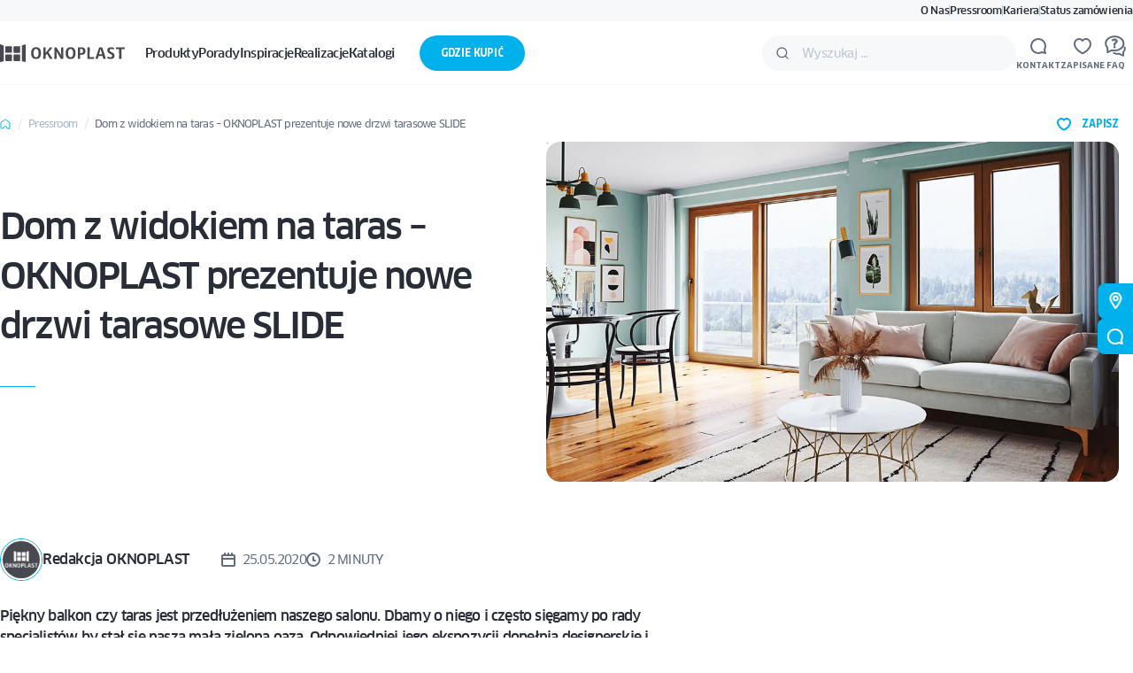

--- FILE ---
content_type: text/html; charset=UTF-8
request_url: https://oknoplast.com.pl/dom-z-widokiem-na-taras-oknoplast-prezentuje-nowe-drzwi-tarasowe-slide/
body_size: 50292
content:

<!DOCTYPE html>
<html lang="pl-PL">
<head><meta charset="UTF-8"><script>if(navigator.userAgent.match(/MSIE|Internet Explorer/i)||navigator.userAgent.match(/Trident\/7\..*?rv:11/i)){var href=document.location.href;if(!href.match(/[?&]nowprocket/)){if(href.indexOf("?")==-1){if(href.indexOf("#")==-1){document.location.href=href+"?nowprocket=1"}else{document.location.href=href.replace("#","?nowprocket=1#")}}else{if(href.indexOf("#")==-1){document.location.href=href+"&nowprocket=1"}else{document.location.href=href.replace("#","&nowprocket=1#")}}}}</script><script>(()=>{class RocketLazyLoadScripts{constructor(){this.v="2.0.4",this.userEvents=["keydown","keyup","mousedown","mouseup","mousemove","mouseover","mouseout","touchmove","touchstart","touchend","touchcancel","wheel","click","dblclick","input"],this.attributeEvents=["onblur","onclick","oncontextmenu","ondblclick","onfocus","onmousedown","onmouseenter","onmouseleave","onmousemove","onmouseout","onmouseover","onmouseup","onmousewheel","onscroll","onsubmit"]}async t(){this.i(),this.o(),/iP(ad|hone)/.test(navigator.userAgent)&&this.h(),this.u(),this.l(this),this.m(),this.k(this),this.p(this),this._(),await Promise.all([this.R(),this.L()]),this.lastBreath=Date.now(),this.S(this),this.P(),this.D(),this.O(),this.M(),await this.C(this.delayedScripts.normal),await this.C(this.delayedScripts.defer),await this.C(this.delayedScripts.async),await this.T(),await this.F(),await this.j(),await this.A(),window.dispatchEvent(new Event("rocket-allScriptsLoaded")),this.everythingLoaded=!0,this.lastTouchEnd&&await new Promise(t=>setTimeout(t,500-Date.now()+this.lastTouchEnd)),this.I(),this.H(),this.U(),this.W()}i(){this.CSPIssue=sessionStorage.getItem("rocketCSPIssue"),document.addEventListener("securitypolicyviolation",t=>{this.CSPIssue||"script-src-elem"!==t.violatedDirective||"data"!==t.blockedURI||(this.CSPIssue=!0,sessionStorage.setItem("rocketCSPIssue",!0))},{isRocket:!0})}o(){window.addEventListener("pageshow",t=>{this.persisted=t.persisted,this.realWindowLoadedFired=!0},{isRocket:!0}),window.addEventListener("pagehide",()=>{this.onFirstUserAction=null},{isRocket:!0})}h(){let t;function e(e){t=e}window.addEventListener("touchstart",e,{isRocket:!0}),window.addEventListener("touchend",function i(o){o.changedTouches[0]&&t.changedTouches[0]&&Math.abs(o.changedTouches[0].pageX-t.changedTouches[0].pageX)<10&&Math.abs(o.changedTouches[0].pageY-t.changedTouches[0].pageY)<10&&o.timeStamp-t.timeStamp<200&&(window.removeEventListener("touchstart",e,{isRocket:!0}),window.removeEventListener("touchend",i,{isRocket:!0}),"INPUT"===o.target.tagName&&"text"===o.target.type||(o.target.dispatchEvent(new TouchEvent("touchend",{target:o.target,bubbles:!0})),o.target.dispatchEvent(new MouseEvent("mouseover",{target:o.target,bubbles:!0})),o.target.dispatchEvent(new PointerEvent("click",{target:o.target,bubbles:!0,cancelable:!0,detail:1,clientX:o.changedTouches[0].clientX,clientY:o.changedTouches[0].clientY})),event.preventDefault()))},{isRocket:!0})}q(t){this.userActionTriggered||("mousemove"!==t.type||this.firstMousemoveIgnored?"keyup"===t.type||"mouseover"===t.type||"mouseout"===t.type||(this.userActionTriggered=!0,this.onFirstUserAction&&this.onFirstUserAction()):this.firstMousemoveIgnored=!0),"click"===t.type&&t.preventDefault(),t.stopPropagation(),t.stopImmediatePropagation(),"touchstart"===this.lastEvent&&"touchend"===t.type&&(this.lastTouchEnd=Date.now()),"click"===t.type&&(this.lastTouchEnd=0),this.lastEvent=t.type,t.composedPath&&t.composedPath()[0].getRootNode()instanceof ShadowRoot&&(t.rocketTarget=t.composedPath()[0]),this.savedUserEvents.push(t)}u(){this.savedUserEvents=[],this.userEventHandler=this.q.bind(this),this.userEvents.forEach(t=>window.addEventListener(t,this.userEventHandler,{passive:!1,isRocket:!0})),document.addEventListener("visibilitychange",this.userEventHandler,{isRocket:!0})}U(){this.userEvents.forEach(t=>window.removeEventListener(t,this.userEventHandler,{passive:!1,isRocket:!0})),document.removeEventListener("visibilitychange",this.userEventHandler,{isRocket:!0}),this.savedUserEvents.forEach(t=>{(t.rocketTarget||t.target).dispatchEvent(new window[t.constructor.name](t.type,t))})}m(){const t="return false",e=Array.from(this.attributeEvents,t=>"data-rocket-"+t),i="["+this.attributeEvents.join("],[")+"]",o="[data-rocket-"+this.attributeEvents.join("],[data-rocket-")+"]",s=(e,i,o)=>{o&&o!==t&&(e.setAttribute("data-rocket-"+i,o),e["rocket"+i]=new Function("event",o),e.setAttribute(i,t))};new MutationObserver(t=>{for(const n of t)"attributes"===n.type&&(n.attributeName.startsWith("data-rocket-")||this.everythingLoaded?n.attributeName.startsWith("data-rocket-")&&this.everythingLoaded&&this.N(n.target,n.attributeName.substring(12)):s(n.target,n.attributeName,n.target.getAttribute(n.attributeName))),"childList"===n.type&&n.addedNodes.forEach(t=>{if(t.nodeType===Node.ELEMENT_NODE)if(this.everythingLoaded)for(const i of[t,...t.querySelectorAll(o)])for(const t of i.getAttributeNames())e.includes(t)&&this.N(i,t.substring(12));else for(const e of[t,...t.querySelectorAll(i)])for(const t of e.getAttributeNames())this.attributeEvents.includes(t)&&s(e,t,e.getAttribute(t))})}).observe(document,{subtree:!0,childList:!0,attributeFilter:[...this.attributeEvents,...e]})}I(){this.attributeEvents.forEach(t=>{document.querySelectorAll("[data-rocket-"+t+"]").forEach(e=>{this.N(e,t)})})}N(t,e){const i=t.getAttribute("data-rocket-"+e);i&&(t.setAttribute(e,i),t.removeAttribute("data-rocket-"+e))}k(t){Object.defineProperty(HTMLElement.prototype,"onclick",{get(){return this.rocketonclick||null},set(e){this.rocketonclick=e,this.setAttribute(t.everythingLoaded?"onclick":"data-rocket-onclick","this.rocketonclick(event)")}})}S(t){function e(e,i){let o=e[i];e[i]=null,Object.defineProperty(e,i,{get:()=>o,set(s){t.everythingLoaded?o=s:e["rocket"+i]=o=s}})}e(document,"onreadystatechange"),e(window,"onload"),e(window,"onpageshow");try{Object.defineProperty(document,"readyState",{get:()=>t.rocketReadyState,set(e){t.rocketReadyState=e},configurable:!0}),document.readyState="loading"}catch(t){console.log("WPRocket DJE readyState conflict, bypassing")}}l(t){this.originalAddEventListener=EventTarget.prototype.addEventListener,this.originalRemoveEventListener=EventTarget.prototype.removeEventListener,this.savedEventListeners=[],EventTarget.prototype.addEventListener=function(e,i,o){o&&o.isRocket||!t.B(e,this)&&!t.userEvents.includes(e)||t.B(e,this)&&!t.userActionTriggered||e.startsWith("rocket-")||t.everythingLoaded?t.originalAddEventListener.call(this,e,i,o):(t.savedEventListeners.push({target:this,remove:!1,type:e,func:i,options:o}),"mouseenter"!==e&&"mouseleave"!==e||t.originalAddEventListener.call(this,e,t.savedUserEvents.push,o))},EventTarget.prototype.removeEventListener=function(e,i,o){o&&o.isRocket||!t.B(e,this)&&!t.userEvents.includes(e)||t.B(e,this)&&!t.userActionTriggered||e.startsWith("rocket-")||t.everythingLoaded?t.originalRemoveEventListener.call(this,e,i,o):t.savedEventListeners.push({target:this,remove:!0,type:e,func:i,options:o})}}J(t,e){this.savedEventListeners=this.savedEventListeners.filter(i=>{let o=i.type,s=i.target||window;return e!==o||t!==s||(this.B(o,s)&&(i.type="rocket-"+o),this.$(i),!1)})}H(){EventTarget.prototype.addEventListener=this.originalAddEventListener,EventTarget.prototype.removeEventListener=this.originalRemoveEventListener,this.savedEventListeners.forEach(t=>this.$(t))}$(t){t.remove?this.originalRemoveEventListener.call(t.target,t.type,t.func,t.options):this.originalAddEventListener.call(t.target,t.type,t.func,t.options)}p(t){let e;function i(e){return t.everythingLoaded?e:e.split(" ").map(t=>"load"===t||t.startsWith("load.")?"rocket-jquery-load":t).join(" ")}function o(o){function s(e){const s=o.fn[e];o.fn[e]=o.fn.init.prototype[e]=function(){return this[0]===window&&t.userActionTriggered&&("string"==typeof arguments[0]||arguments[0]instanceof String?arguments[0]=i(arguments[0]):"object"==typeof arguments[0]&&Object.keys(arguments[0]).forEach(t=>{const e=arguments[0][t];delete arguments[0][t],arguments[0][i(t)]=e})),s.apply(this,arguments),this}}if(o&&o.fn&&!t.allJQueries.includes(o)){const e={DOMContentLoaded:[],"rocket-DOMContentLoaded":[]};for(const t in e)document.addEventListener(t,()=>{e[t].forEach(t=>t())},{isRocket:!0});o.fn.ready=o.fn.init.prototype.ready=function(i){function s(){parseInt(o.fn.jquery)>2?setTimeout(()=>i.bind(document)(o)):i.bind(document)(o)}return"function"==typeof i&&(t.realDomReadyFired?!t.userActionTriggered||t.fauxDomReadyFired?s():e["rocket-DOMContentLoaded"].push(s):e.DOMContentLoaded.push(s)),o([])},s("on"),s("one"),s("off"),t.allJQueries.push(o)}e=o}t.allJQueries=[],o(window.jQuery),Object.defineProperty(window,"jQuery",{get:()=>e,set(t){o(t)}})}P(){const t=new Map;document.write=document.writeln=function(e){const i=document.currentScript,o=document.createRange(),s=i.parentElement;let n=t.get(i);void 0===n&&(n=i.nextSibling,t.set(i,n));const c=document.createDocumentFragment();o.setStart(c,0),c.appendChild(o.createContextualFragment(e)),s.insertBefore(c,n)}}async R(){return new Promise(t=>{this.userActionTriggered?t():this.onFirstUserAction=t})}async L(){return new Promise(t=>{document.addEventListener("DOMContentLoaded",()=>{this.realDomReadyFired=!0,t()},{isRocket:!0})})}async j(){return this.realWindowLoadedFired?Promise.resolve():new Promise(t=>{window.addEventListener("load",t,{isRocket:!0})})}M(){this.pendingScripts=[];this.scriptsMutationObserver=new MutationObserver(t=>{for(const e of t)e.addedNodes.forEach(t=>{"SCRIPT"!==t.tagName||t.noModule||t.isWPRocket||this.pendingScripts.push({script:t,promise:new Promise(e=>{const i=()=>{const i=this.pendingScripts.findIndex(e=>e.script===t);i>=0&&this.pendingScripts.splice(i,1),e()};t.addEventListener("load",i,{isRocket:!0}),t.addEventListener("error",i,{isRocket:!0}),setTimeout(i,1e3)})})})}),this.scriptsMutationObserver.observe(document,{childList:!0,subtree:!0})}async F(){await this.X(),this.pendingScripts.length?(await this.pendingScripts[0].promise,await this.F()):this.scriptsMutationObserver.disconnect()}D(){this.delayedScripts={normal:[],async:[],defer:[]},document.querySelectorAll("script[type$=rocketlazyloadscript]").forEach(t=>{t.hasAttribute("data-rocket-src")?t.hasAttribute("async")&&!1!==t.async?this.delayedScripts.async.push(t):t.hasAttribute("defer")&&!1!==t.defer||"module"===t.getAttribute("data-rocket-type")?this.delayedScripts.defer.push(t):this.delayedScripts.normal.push(t):this.delayedScripts.normal.push(t)})}async _(){await this.L();let t=[];document.querySelectorAll("script[type$=rocketlazyloadscript][data-rocket-src]").forEach(e=>{let i=e.getAttribute("data-rocket-src");if(i&&!i.startsWith("data:")){i.startsWith("//")&&(i=location.protocol+i);try{const o=new URL(i).origin;o!==location.origin&&t.push({src:o,crossOrigin:e.crossOrigin||"module"===e.getAttribute("data-rocket-type")})}catch(t){}}}),t=[...new Map(t.map(t=>[JSON.stringify(t),t])).values()],this.Y(t,"preconnect")}async G(t){if(await this.K(),!0!==t.noModule||!("noModule"in HTMLScriptElement.prototype))return new Promise(e=>{let i;function o(){(i||t).setAttribute("data-rocket-status","executed"),e()}try{if(navigator.userAgent.includes("Firefox/")||""===navigator.vendor||this.CSPIssue)i=document.createElement("script"),[...t.attributes].forEach(t=>{let e=t.nodeName;"type"!==e&&("data-rocket-type"===e&&(e="type"),"data-rocket-src"===e&&(e="src"),i.setAttribute(e,t.nodeValue))}),t.text&&(i.text=t.text),t.nonce&&(i.nonce=t.nonce),i.hasAttribute("src")?(i.addEventListener("load",o,{isRocket:!0}),i.addEventListener("error",()=>{i.setAttribute("data-rocket-status","failed-network"),e()},{isRocket:!0}),setTimeout(()=>{i.isConnected||e()},1)):(i.text=t.text,o()),i.isWPRocket=!0,t.parentNode.replaceChild(i,t);else{const i=t.getAttribute("data-rocket-type"),s=t.getAttribute("data-rocket-src");i?(t.type=i,t.removeAttribute("data-rocket-type")):t.removeAttribute("type"),t.addEventListener("load",o,{isRocket:!0}),t.addEventListener("error",i=>{this.CSPIssue&&i.target.src.startsWith("data:")?(console.log("WPRocket: CSP fallback activated"),t.removeAttribute("src"),this.G(t).then(e)):(t.setAttribute("data-rocket-status","failed-network"),e())},{isRocket:!0}),s?(t.fetchPriority="high",t.removeAttribute("data-rocket-src"),t.src=s):t.src="data:text/javascript;base64,"+window.btoa(unescape(encodeURIComponent(t.text)))}}catch(i){t.setAttribute("data-rocket-status","failed-transform"),e()}});t.setAttribute("data-rocket-status","skipped")}async C(t){const e=t.shift();return e?(e.isConnected&&await this.G(e),this.C(t)):Promise.resolve()}O(){this.Y([...this.delayedScripts.normal,...this.delayedScripts.defer,...this.delayedScripts.async],"preload")}Y(t,e){this.trash=this.trash||[];let i=!0;var o=document.createDocumentFragment();t.forEach(t=>{const s=t.getAttribute&&t.getAttribute("data-rocket-src")||t.src;if(s&&!s.startsWith("data:")){const n=document.createElement("link");n.href=s,n.rel=e,"preconnect"!==e&&(n.as="script",n.fetchPriority=i?"high":"low"),t.getAttribute&&"module"===t.getAttribute("data-rocket-type")&&(n.crossOrigin=!0),t.crossOrigin&&(n.crossOrigin=t.crossOrigin),t.integrity&&(n.integrity=t.integrity),t.nonce&&(n.nonce=t.nonce),o.appendChild(n),this.trash.push(n),i=!1}}),document.head.appendChild(o)}W(){this.trash.forEach(t=>t.remove())}async T(){try{document.readyState="interactive"}catch(t){}this.fauxDomReadyFired=!0;try{await this.K(),this.J(document,"readystatechange"),document.dispatchEvent(new Event("rocket-readystatechange")),await this.K(),document.rocketonreadystatechange&&document.rocketonreadystatechange(),await this.K(),this.J(document,"DOMContentLoaded"),document.dispatchEvent(new Event("rocket-DOMContentLoaded")),await this.K(),this.J(window,"DOMContentLoaded"),window.dispatchEvent(new Event("rocket-DOMContentLoaded"))}catch(t){console.error(t)}}async A(){try{document.readyState="complete"}catch(t){}try{await this.K(),this.J(document,"readystatechange"),document.dispatchEvent(new Event("rocket-readystatechange")),await this.K(),document.rocketonreadystatechange&&document.rocketonreadystatechange(),await this.K(),this.J(window,"load"),window.dispatchEvent(new Event("rocket-load")),await this.K(),window.rocketonload&&window.rocketonload(),await this.K(),this.allJQueries.forEach(t=>t(window).trigger("rocket-jquery-load")),await this.K(),this.J(window,"pageshow");const t=new Event("rocket-pageshow");t.persisted=this.persisted,window.dispatchEvent(t),await this.K(),window.rocketonpageshow&&window.rocketonpageshow({persisted:this.persisted})}catch(t){console.error(t)}}async K(){Date.now()-this.lastBreath>45&&(await this.X(),this.lastBreath=Date.now())}async X(){return document.hidden?new Promise(t=>setTimeout(t)):new Promise(t=>requestAnimationFrame(t))}B(t,e){return e===document&&"readystatechange"===t||(e===document&&"DOMContentLoaded"===t||(e===window&&"DOMContentLoaded"===t||(e===window&&"load"===t||e===window&&"pageshow"===t)))}static run(){(new RocketLazyLoadScripts).t()}}RocketLazyLoadScripts.run()})();</script>
    
    <meta http-equiv="X-UA-Compatible" content="IE=edge">
    <meta name="viewport" content="width=device-width, initial-scale=1.0">
    <title>Dom z widokiem na taras – OKNOPLAST prezentuje nowe drzwi tarasowe SLIDE | Oknoplast</title>

    
<link rel="preload" href="https://oknoplast.com.pl/content/themes/ivn/build/fonts/clan-pro-bold.woff2" as="font" type="font/woff2" crossorigin>
<link rel="preload" href="https://oknoplast.com.pl/content/themes/ivn/build/fonts/clan-pro-italic.woff2" as="font" type="font/woff2" crossorigin>
<link rel="preload" href="https://oknoplast.com.pl/content/themes/ivn/build/fonts/clan-pro-medium.woff2" as="font" type="font/woff2" crossorigin>
<link rel="preload" href="https://oknoplast.com.pl/content/themes/ivn/build/fonts/clan-pro-regular.woff2" as="font" type="font/woff2" crossorigin>
<link rel="preload" href="https://oknoplast.com.pl/content/themes/ivn/build/fonts/clan-pro-light.woff2" as="font" type="font/woff2" crossorigin>
<link rel="preload" href="https://oknoplast.com.pl/content/themes/ivn/build/fonts/clan-pro-narrow-bold.woff2" as="font" type="font/woff2" crossorigin>
<link rel="preload" href="https://oknoplast.com.pl/content/themes/ivn/build/fonts/clan-pro-narrow-medium.woff2" as="font" type="font/woff2" crossorigin>
<link rel="preload" href="https://oknoplast.com.pl/content/themes/ivn/build/fonts/clan-pro-narrow-regular.woff2" as="font" type="font/woff2" crossorigin>
<link rel="preload" href="https://oknoplast.com.pl/content/themes/ivn/build/fonts/clan-pro-news.woff2" as="font" type="font/woff2" crossorigin>

<style>
    @font-face {
        font-family: "Clan Pro";
        src: url("https://oknoplast.com.pl/content/themes/ivn/build/fonts/clan-pro-bold.woff2") format("woff2");
        font-display: swap;
        font-style: normal;
        font-weight: 700;
    }

    @font-face {
        font-family: "Clan Pro Italic";
        src: url("https://oknoplast.com.pl/content/themes/ivn/build/fonts/clan-pro-italic.woff2") format("woff2");
        font-display: swap;
        font-style: italic;
        font-weight: 500;
    }

    @font-face {
        font-family: "Clan Pro";
        src: url("https://oknoplast.com.pl/content/themes/ivn/build/fonts/clan-pro-medium.woff2") format("woff2");
        font-display: swap;
        font-style: normal;
        font-weight: 500;
    }

    @font-face {
        font-family: "Clan Pro";
        src: url("https://oknoplast.com.pl/content/themes/ivn/build/fonts/clan-pro-regular.woff2") format("woff2");
        font-display: swap;
        font-style: normal;
        font-weight: 400;
    }

    @font-face {
        font-family: "Clan Pro";
        src: url("https://oknoplast.com.pl/content/themes/ivn/build/fonts/clan-pro-light.woff2") format("woff2");
        font-display: swap;
        font-style: normal;
        font-weight: 300;
    }

    @font-face {
        font-family: "Clan Pro Narrow";
        src: url("https://oknoplast.com.pl/content/themes/ivn/build/fonts/clan-pro-narrow-bold.woff2") format("woff2");
        font-display: swap;
        font-style: normal;
        font-weight: 700;
    }

    @font-face {
        font-family: "Clan Pro Narrow";
        src: url("https://oknoplast.com.pl/content/themes/ivn/build/fonts/clan-pro-narrow-medium.woff2") format("woff2");
        font-display: swap;
        font-style: normal;
        font-weight: 500;
    }

    @font-face {
        font-family: "Clan Pro Narrow";
        src: url("https://oknoplast.com.pl/content/themes/ivn/build/fonts/clan-pro-narrow-regular.woff2") format("woff2");
        font-display: swap;
        font-style: normal;
        font-weight: 400;
    }

    @font-face {
        font-family: "Clan Pro News";
        src: url("https://oknoplast.com.pl/content/themes/ivn/build/fonts/clan-pro-news.woff2") format("woff2");
        font-display: swap;
        font-style: normal;
        font-weight: 400;
    }
</style>
    <!-- Google Tag Manager -->
<script>(function(w,d,s,l,i){w[l]=w[l]||[];w[l].push({'gtm.start':
new Date().getTime(),event:'gtm.js'});var f=d.getElementsByTagName(s)[0],
j=d.createElement(s),dl=l!='dataLayer'?'&l='+l:'';j.async=true;j.src=
'https://www.googletagmanager.com/gtm.js?id='+i+dl;f.parentNode.insertBefore(j,f);
})(window,document,'script','dataLayer','GTM-NFMQ8J2');</script>
<!-- End Google Tag Manager -->    <meta name='robots' content='index, follow, max-image-preview:large, max-snippet:-1, max-video-preview:-1' />
	<style>img:is([sizes="auto" i], [sizes^="auto," i]) { contain-intrinsic-size: 3000px 1500px }</style>
	
	<!-- This site is optimized with the Yoast SEO plugin v25.9 - https://yoast.com/wordpress/plugins/seo/ -->
	<link rel="canonical" href="https://oknoplast.com.pl/dom-z-widokiem-na-taras-oknoplast-prezentuje-nowe-drzwi-tarasowe-slide/" />
	<meta property="og:locale" content="pl_PL" />
	<meta property="og:type" content="article" />
	<meta property="og:title" content="Dom z widokiem na taras – OKNOPLAST prezentuje nowe drzwi tarasowe SLIDE | Oknoplast" />
	<meta property="og:url" content="https://oknoplast.com.pl/dom-z-widokiem-na-taras-oknoplast-prezentuje-nowe-drzwi-tarasowe-slide/" />
	<meta property="og:site_name" content="Oknoplast" />
	<meta property="article:publisher" content="https://www.facebook.com/Oknoplast.Polska" />
	<meta property="article:published_time" content="2020-05-25T09:09:49+00:00" />
	<meta property="article:modified_time" content="2025-11-19T14:08:28+00:00" />
	<meta property="og:image" content="https://oknoplast.com.pl/content/uploads/2020/05/drzwi-tarasowe-slide-oknoplast-1.jpg" />
	<meta property="og:image:width" content="992" />
	<meta property="og:image:height" content="702" />
	<meta property="og:image:type" content="image/jpeg" />
	<meta name="author" content="Redakcja OKNOPLAST" />
	<script type="application/ld+json" class="yoast-schema-graph">{"@context":"https://schema.org","@graph":[{"@type":"Article","@id":"https://oknoplast.com.pl/dom-z-widokiem-na-taras-oknoplast-prezentuje-nowe-drzwi-tarasowe-slide/#article","isPartOf":{"@id":"https://oknoplast.com.pl/dom-z-widokiem-na-taras-oknoplast-prezentuje-nowe-drzwi-tarasowe-slide/"},"author":{"name":"Redakcja OKNOPLAST","@id":"https://oknoplast.com.pl/#/schema/person/7944e38e29843c812a110aacd23b533c"},"headline":"Dom z widokiem na taras – OKNOPLAST prezentuje nowe drzwi tarasowe SLIDE","datePublished":"2020-05-25T09:09:49+00:00","dateModified":"2025-11-19T14:08:28+00:00","mainEntityOfPage":{"@id":"https://oknoplast.com.pl/dom-z-widokiem-na-taras-oknoplast-prezentuje-nowe-drzwi-tarasowe-slide/"},"wordCount":545,"publisher":{"@id":"https://oknoplast.com.pl/#organization"},"image":{"@id":"https://oknoplast.com.pl/dom-z-widokiem-na-taras-oknoplast-prezentuje-nowe-drzwi-tarasowe-slide/#primaryimage"},"thumbnailUrl":"https://oknoplast.com.pl/content/uploads/2020/05/drzwi-tarasowe-slide-oknoplast-1.jpg","articleSection":["Uncategorized"],"inLanguage":"pl-PL"},{"@type":"WebPage","@id":"https://oknoplast.com.pl/dom-z-widokiem-na-taras-oknoplast-prezentuje-nowe-drzwi-tarasowe-slide/","url":"https://oknoplast.com.pl/dom-z-widokiem-na-taras-oknoplast-prezentuje-nowe-drzwi-tarasowe-slide/","name":"Dom z widokiem na taras – OKNOPLAST prezentuje nowe drzwi tarasowe SLIDE | Oknoplast","isPartOf":{"@id":"https://oknoplast.com.pl/#website"},"primaryImageOfPage":{"@id":"https://oknoplast.com.pl/dom-z-widokiem-na-taras-oknoplast-prezentuje-nowe-drzwi-tarasowe-slide/#primaryimage"},"image":{"@id":"https://oknoplast.com.pl/dom-z-widokiem-na-taras-oknoplast-prezentuje-nowe-drzwi-tarasowe-slide/#primaryimage"},"thumbnailUrl":"https://oknoplast.com.pl/content/uploads/2020/05/drzwi-tarasowe-slide-oknoplast-1.jpg","datePublished":"2020-05-25T09:09:49+00:00","dateModified":"2025-11-19T14:08:28+00:00","breadcrumb":{"@id":"https://oknoplast.com.pl/dom-z-widokiem-na-taras-oknoplast-prezentuje-nowe-drzwi-tarasowe-slide/#breadcrumb"},"inLanguage":"pl-PL","potentialAction":[{"@type":"ReadAction","target":["https://oknoplast.com.pl/dom-z-widokiem-na-taras-oknoplast-prezentuje-nowe-drzwi-tarasowe-slide/"]}]},{"@type":"ImageObject","inLanguage":"pl-PL","@id":"https://oknoplast.com.pl/dom-z-widokiem-na-taras-oknoplast-prezentuje-nowe-drzwi-tarasowe-slide/#primaryimage","url":"https://oknoplast.com.pl/content/uploads/2020/05/drzwi-tarasowe-slide-oknoplast-1.jpg","contentUrl":"https://oknoplast.com.pl/content/uploads/2020/05/drzwi-tarasowe-slide-oknoplast-1.jpg","width":992,"height":702},{"@type":"BreadcrumbList","@id":"https://oknoplast.com.pl/dom-z-widokiem-na-taras-oknoplast-prezentuje-nowe-drzwi-tarasowe-slide/#breadcrumb","itemListElement":[{"@type":"ListItem","position":1,"name":"Strona główna","item":"https://oknoplast.com.pl/"},{"@type":"ListItem","position":2,"name":"Dom z widokiem na taras – OKNOPLAST prezentuje nowe drzwi tarasowe SLIDE"}]},{"@type":"WebSite","@id":"https://oknoplast.com.pl/#website","url":"https://oknoplast.com.pl/","name":"Oknoplast","description":"","publisher":{"@id":"https://oknoplast.com.pl/#organization"},"potentialAction":[{"@type":"SearchAction","target":{"@type":"EntryPoint","urlTemplate":"https://oknoplast.com.pl/?s={search_term_string}"},"query-input":{"@type":"PropertyValueSpecification","valueRequired":true,"valueName":"search_term_string"}}],"inLanguage":"pl-PL"},{"@type":"Organization","@id":"https://oknoplast.com.pl/#organization","name":"Oknoplast","url":"https://oknoplast.com.pl/","logo":{"@type":"ImageObject","inLanguage":"pl-PL","@id":"https://oknoplast.com.pl/#/schema/logo/image/","url":"https://oknoplast.com.pl/content/uploads/2023/07/2560px-oknoplast_logo.svg.png","contentUrl":"https://oknoplast.com.pl/content/uploads/2023/07/2560px-oknoplast_logo.svg.png","width":2560,"height":689,"caption":"Oknoplast"},"image":{"@id":"https://oknoplast.com.pl/#/schema/logo/image/"},"sameAs":["https://www.facebook.com/Oknoplast.Polska","https://www.youtube.com/user/OKNOPLASTgroup"]},{"@type":"Person","@id":"https://oknoplast.com.pl/#/schema/person/7944e38e29843c812a110aacd23b533c","name":"Redakcja OKNOPLAST","image":{"@type":"ImageObject","inLanguage":"pl-PL","@id":"https://oknoplast.com.pl/#/schema/person/image/","url":"https://secure.gravatar.com/avatar/e43ac1cdc57040754fb79ceec43f8314db4fbbc1233311d6c4fd1b43ba0bcd07?s=96&d=mm&r=g","contentUrl":"https://secure.gravatar.com/avatar/e43ac1cdc57040754fb79ceec43f8314db4fbbc1233311d6c4fd1b43ba0bcd07?s=96&d=mm&r=g","caption":"Redakcja OKNOPLAST"},"description":"Zespół redakcyjny Oknoplast to eksperci w dziedzinie stolarki otworowej, nowoczesnych technologii i trendów branżowych. Składający się z doświadczonych technologów oraz inżynierów produktu, nasz zespół dostarcza unikalne i wartościowe treści, pomagając czytelnikom zrozumieć najnowsze informacje na temat produktów, ich funkcjonalności i przeznaczenia. Jego głównym celem jest edukować, inspirować, uświadamiać.","url":"https://oknoplast.com.pl/autor/redakcja-oknoplast/"}]}</script>
	<!-- / Yoast SEO plugin. -->


<link rel='dns-prefetch' href='//www.google.com' />
<link rel="alternate" type="application/rss+xml" title="Oknoplast &raquo; Dom z widokiem na taras – OKNOPLAST prezentuje nowe drzwi tarasowe SLIDE Kanał z komentarzami" href="https://oknoplast.com.pl/dom-z-widokiem-na-taras-oknoplast-prezentuje-nowe-drzwi-tarasowe-slide/feed/" />
<style id='safe-svg-svg-icon-style-inline-css'>
.safe-svg-cover{text-align:center}.safe-svg-cover .safe-svg-inside{display:inline-block;max-width:100%}.safe-svg-cover svg{fill:currentColor;height:100%;max-height:100%;max-width:100%;width:100%}

</style>
<style id='elasticpress-related-posts-style-inline-css'>
.editor-styles-wrapper .wp-block-elasticpress-related-posts ul,.wp-block-elasticpress-related-posts ul{list-style-type:none;padding:0}.editor-styles-wrapper .wp-block-elasticpress-related-posts ul li a>div{display:inline}

</style>
<link data-minify="1" rel='stylesheet' id='ivn-post-css' href='https://oknoplast.com.pl/content/cache/min/1/content/themes/ivn/build/css/routes/post.8fc72e5fd8.css?ver=1768822696' media='all' />
<link data-minify="1" rel='stylesheet' id='ivn-blocks-ivn-container-css' href='https://oknoplast.com.pl/content/cache/min/1/content/themes/ivn/build/css/blocks/container.cef0f9c3ac.css?ver=1766492296' media='all' />
<style id='rocket-lazyload-inline-css'>
.rll-youtube-player{position:relative;padding-bottom:56.23%;height:0;overflow:hidden;max-width:100%;}.rll-youtube-player:focus-within{outline: 2px solid currentColor;outline-offset: 5px;}.rll-youtube-player iframe{position:absolute;top:0;left:0;width:100%;height:100%;z-index:100;background:0 0}.rll-youtube-player img{bottom:0;display:block;left:0;margin:auto;max-width:100%;width:100%;position:absolute;right:0;top:0;border:none;height:auto;-webkit-transition:.4s all;-moz-transition:.4s all;transition:.4s all}.rll-youtube-player img:hover{-webkit-filter:brightness(75%)}.rll-youtube-player .play{height:100%;width:100%;left:0;top:0;position:absolute;background:url(https://oknoplast.com.pl/content/plugins/wp-rocket/assets/img/youtube.png) no-repeat center;background-color: transparent !important;cursor:pointer;border:none;}
</style>
<link rel="https://api.w.org/" href="https://oknoplast.com.pl/wp-json/" /><link rel="alternate" title="JSON" type="application/json" href="https://oknoplast.com.pl/wp-json/wp/v2/posts/2228" /><link rel="EditURI" type="application/rsd+xml" title="RSD" href="https://oknoplast.com.pl/wordpress/xmlrpc.php?rsd" />

<link rel='shortlink' href='https://oknoplast.com.pl/?p=2228' />
<link rel="alternate" title="oEmbed (JSON)" type="application/json+oembed" href="https://oknoplast.com.pl/wp-json/oembed/1.0/embed?url=https%3A%2F%2Foknoplast.com.pl%2Fdom-z-widokiem-na-taras-oknoplast-prezentuje-nowe-drzwi-tarasowe-slide%2F" />
<link rel="alternate" title="oEmbed (XML)" type="text/xml+oembed" href="https://oknoplast.com.pl/wp-json/oembed/1.0/embed?url=https%3A%2F%2Foknoplast.com.pl%2Fdom-z-widokiem-na-taras-oknoplast-prezentuje-nowe-drzwi-tarasowe-slide%2F&#038;format=xml" />
    <script type="rocketlazyloadscript" data-rocket-type="text/javascript">
        window.IVN_CLIPBOARD_CONFIG = {"products":true,"inspirations":true,"knowledge":true,"realisations":true,"pressroom":true};
    </script>
    <link rel="icon" href="https://oknoplast.com.pl/content/uploads/2023/04/cropped-fav-1-150x150.jpg" sizes="32x32" />
<link rel="icon" href="https://oknoplast.com.pl/content/uploads/2023/04/cropped-fav-1-200x200.jpg" sizes="192x192" />
<link rel="apple-touch-icon" href="https://oknoplast.com.pl/content/uploads/2023/04/cropped-fav-1-200x200.jpg" />
<meta name="msapplication-TileImage" content="https://oknoplast.com.pl/content/uploads/2023/04/cropped-fav-1-450x450.jpg" />
<noscript><style id="rocket-lazyload-nojs-css">.rll-youtube-player, [data-lazy-src]{display:none !important;}</style></noscript><meta name="generator" content="WP Rocket 3.19.4" data-wpr-features="wpr_delay_js wpr_lazyload_iframes wpr_image_dimensions wpr_minify_css wpr_preload_links wpr_desktop" /></head>

<body class="wp-singular post-template-default single single-post postid-2228 single-format-standard wp-theme-ivn">
<!-- Google Tag Manager (noscript) -->
<noscript><iframe src="https://www.googletagmanager.com/ns.html?id=GTM-NFMQ8J2"
height="0" width="0" style="display:none;visibility:hidden"></iframe></noscript>
<!-- End Google Tag Manager (noscript) -->

<style type="text/css">
  a#CybotCookiebotDialogPoweredbyCybot,
  div#CybotCookiebotDialogPoweredByText {
    display: none;
  }

  #CookiebotWidget .CookiebotWidget-body .CookiebotWidget-main-logo {
    display: none; 
  }
</style>

<!-- Organization -->
<script type="application/ld+json">
{
"@context": "https://schema.org",
"@type": "Organization",
"name": "Oknoplast",
"legalName": "OKNOPLAST Sp. z o.o.",
"url": "https://oknoplast.com.pl/",
"logo": {
"@type": "ImageObject",
"url": "https://oknoplast.com.pl/Logo-Oknoplast.jpg",
"width": 280,
"height": 61
},
"foundingDate": "1994-01-01",
"description": "OKNOPLAST to renomowany producent okien i drzwi z PVC. Oferuje nowoczesne rozwiązania stolarki otworowej, charakteryzujące się wysoką jakością, trwałością i designem.",
"sameAs": [
"https://www.facebook.com/Oknoplast.Polska",
"https://www.instagram.com/oknoplast_com/",
"https://www.linkedin.com/company/oknoplast-sp-z-o-o-/",
"https://www.youtube.com/@OKNOPLASTgroup"
],
"contactPoint": {
"@type": "ContactPoint",
"telephone": "+48 12 279 71 71",
"contactType": "customer support",
"areaServed": "PL",
"availableLanguage": ["Polish", "English"]
},
"address": {
"@type": "PostalAddress",
"streetAddress": "Ochmanów 117",
"addressLocality": "Podłęże",
"postalCode": "32-003",
"addressCountry": "PL"
}
}
</script>
<!-- Organization -->

    
<header data-rocket-location-hash="12fed3226e265f9f5ab18ce6d65eac4a" id="ivn-js-header" class="ivn-HEADER">
        
    <nav class="ivn-HEADER__crossbar">
        <ul id="menu-menu-header-crossbar" class="ivn-Menu ivn-Menu--crossbar"><li id="menu-item-6" class="menu-item menu-item-type-post_type menu-item-object-page menu-item-6"><a href="https://oknoplast.com.pl/o-nas/">O Nas</a></li>
<li id="menu-item-53" class="menu-item menu-item-type-custom menu-item-object-custom menu-item-53"><a href="/pressroom/">Pressroom</a></li>
<li id="menu-item-54" class="menu-item menu-item-type-custom menu-item-object-custom menu-item-54"><a target="_blank" href="https://kariera.oknoplast.com.pl/">Kariera</a></li>
<li id="menu-item-224" class="menu-item menu-item-type-custom menu-item-object-custom menu-item-224"><a target="_blank" href="https://status.oknoplast.com/">Status zamówienia</a></li>
</ul>    </nav>

    <div data-rocket-location-hash="6b72c78e5676d809e9b8fcebd6596e99" class="ivn-HEADER__main">
        <a href="https://oknoplast.com.pl/"
        class="ivn-HEADER__logo"
        title="Oknoplast"
        rel="home">
            <svg class="ivn-SVG ivn-SVG--logo-okp" width="142" height="24" viewBox="0 0 142 24" fill="#484950" xmlns="http://www.w3.org/2000/svg">
    <path fill-rule="evenodd" clip-rule="evenodd"
          d="M48.9132 6.27892C48.9132 5.63034 49.2127 5.38089 50.76 5.38089C51.309 5.38089 51.6085 5.53056 51.6085 6.02947C51.6085 8.075 51.5086 11.3179 51.5086 11.3179L51.3589 11.717L51.4088 11.8168L56.4 5.63034C56.6495 5.2811 57.0488 5.18132 58.097 5.63034C58.8955 5.97958 58.9454 6.32881 58.4962 6.77783L54.7529 11.0685C58.3964 16.8558 58.7957 17.2549 59.2948 17.7039C58.5462 18.4024 57.9971 18.6519 57.3982 18.6519C56.8991 18.6519 56.4499 18.5022 56.1005 17.9035L53.0559 12.7149L51.4587 14.5608V18.5022L48.8134 18.602C48.8134 18.602 48.9132 14.7604 48.9132 11.7669V6.27892ZM40.7278 16.656C42.5745 16.656 43.6226 15.2591 43.6226 11.9662C43.6226 8.67345 42.5745 7.2765 40.7278 7.2765C38.931 7.2765 37.8329 8.67345 37.8329 11.9662C37.8329 15.2591 38.931 16.656 40.7278 16.656ZM40.7278 5.33075C44.2216 5.33075 46.3179 7.32639 46.3179 12.0161C46.3179 16.656 44.1717 18.6516 40.7278 18.6516C37.2839 18.6516 35.1377 16.656 35.1377 12.0161C35.1876 7.32639 37.2839 5.33075 40.7278 5.33075ZM63.2378 5.38089C61.7904 5.38089 61.3911 5.63035 61.3911 6.27893C61.3911 6.60953 61.3997 7.27388 61.4097 8.05223L61.4097 8.05256L61.4097 8.05284V8.05299L61.4097 8.05331V8.05352C61.4239 9.15429 61.441 10.4828 61.441 11.4177C61.441 14.6606 61.3412 18.602 61.3412 18.602L63.8867 18.5022V12.0663C63.8867 10.819 63.6371 9.92097 63.6371 9.92097L68.9776 18.602L71.5231 18.5022V12.216C71.5231 11.1385 71.5591 9.43261 71.5878 8.06771L71.5878 8.06702L71.5878 8.0665C71.607 7.15672 71.623 6.39861 71.623 6.07937C71.623 5.58046 71.3235 5.43078 70.7745 5.43078C69.3769 5.43078 69.0775 5.68024 69.0775 6.32882C69.0775 6.51758 69.0846 7.27049 69.0935 8.2066L69.0935 8.20798C69.1081 9.74601 69.1274 11.7779 69.1274 12.6151C69.1274 13.2512 69.2116 13.7189 69.2958 14.1866C69.3239 14.3426 69.352 14.4985 69.3769 14.6606L63.9366 5.78002C63.7369 5.48068 63.5872 5.38089 63.2378 5.38089ZM79.7586 16.6562C81.6053 16.6562 82.6534 15.2593 82.6534 11.9665C82.6534 8.67367 81.6053 7.27673 79.7586 7.27673C77.9618 7.27673 76.8637 8.67367 76.8637 11.9665C76.8637 15.2593 77.9618 16.6562 79.7586 16.6562ZM79.7586 5.33098C83.2524 5.33098 85.3487 7.32662 85.3487 12.0164C85.3487 16.6562 83.2025 18.6519 79.7586 18.6519C76.3147 18.6519 74.1685 16.6562 74.1685 12.0164C74.1685 7.32662 76.2648 5.33098 79.7586 5.33098ZM91.6873 7.32664C92.8852 7.32664 93.8835 7.82555 93.8835 9.62162C93.8835 11.4676 92.8852 11.9665 91.6873 11.9665C91.1882 11.9665 90.7889 11.9166 90.4396 11.8667C90.4895 10.5197 90.4895 8.27457 90.4895 7.37653C90.559 7.37653 90.6407 7.37048 90.7471 7.36259C90.9462 7.34783 91.232 7.32664 91.6873 7.32664ZM91.887 5.38089C90.3397 5.38089 88.6927 5.48068 87.8941 5.58046C87.8941 6.39617 87.9353 8.48793 87.9802 10.7715L87.9939 11.4676C87.9939 13.8624 87.8941 18.602 87.8941 18.602L90.5394 18.5022V13.7127C90.9886 13.8125 91.6873 13.9122 92.1865 13.9122C94.682 13.9122 96.6286 12.7149 96.6286 9.67151C96.6286 6.67806 94.732 5.38089 91.887 5.38089ZM106.162 16.307C106.212 16.5564 106.311 17.1052 106.311 17.5543C106.311 18.1529 105.962 18.4523 105.114 18.4523H98.675C98.675 18.2887 98.6839 17.837 98.6963 17.2029V17.2028V17.2026C98.7257 15.7092 98.7748 13.2045 98.7748 11.0684C98.7748 9.89942 98.7577 8.78176 98.7435 7.85586V7.85568V7.8555V7.85533C98.7335 7.20085 98.7249 6.64221 98.7249 6.22902C98.7249 5.58043 99.0244 5.33098 100.572 5.33098C101.121 5.33098 101.42 5.48065 101.42 5.97956L101.32 16.4567C101.932 16.4567 102.46 16.4584 102.919 16.46C104.896 16.4666 105.595 16.4689 106.162 16.307ZM113.599 7.17694L113.798 8.02509L115.445 13.2636H111.852L113.399 8.02509L113.599 7.17694ZM119.338 17.3547L115.695 6.12923C115.495 5.53054 115.146 5.38087 114.447 5.43076C112.251 5.43076 111.951 5.63033 111.752 6.3288L108.058 17.4046C107.909 17.8536 107.959 18.153 108.158 18.3525C108.358 18.5521 108.508 18.602 110.354 18.5521L111.353 15.2593H115.795L116.793 18.5521C118.789 18.602 119.039 18.5521 119.239 18.3525C119.438 18.153 119.488 17.8536 119.338 17.3547ZM123.88 8.77348C123.88 9.80443 124.907 10.3083 126.077 10.8823C127.624 11.6415 129.421 12.5234 129.421 14.9101C129.421 17.3048 128.073 18.602 125.078 18.602C123.132 18.602 121.684 18.1031 121.285 17.6541C121.035 17.4046 120.985 17.0554 121.435 16.0576L121.566 16.0935C122.617 16.3804 123.627 16.6562 124.729 16.6562C125.977 16.6562 126.725 16.1573 126.725 15.0597C126.725 13.9174 125.651 13.3941 124.449 12.8084C122.92 12.064 121.185 11.2187 121.185 8.87326C121.185 6.47849 122.882 5.38089 125.428 5.38089C127.125 5.38089 128.472 5.92969 128.822 6.22904C129.071 6.47849 129.071 6.82773 128.572 7.77566C128.518 7.76205 128.459 7.74721 128.398 7.73147C127.781 7.57403 126.812 7.32664 125.677 7.32664C124.479 7.27675 123.88 7.87544 123.88 8.77348ZM131.117 5.63032C130.968 5.82988 130.868 6.02944 130.968 7.47628H134.611C134.611 8.30333 134.616 9.22101 134.621 10.2266C134.632 12.5574 134.646 15.3606 134.611 18.602L137.306 18.5022C137.257 14.012 137.257 11.1183 137.257 7.47628H139.802C140.451 7.47628 140.651 7.42639 140.8 7.27672C141 7.07715 141.05 6.87759 140.95 5.43075H132.116C131.467 5.43075 131.267 5.48064 131.117 5.63032Z"
          fill="#484950"/>
    <path fill-rule="evenodd" clip-rule="evenodd"
          d="M3.84319 21.2462C4.09274 21.1963 4.24248 20.9967 4.24248 20.7971V4.08367C4.24248 3.68454 4.04283 3.48498 3.84319 3.3852L0.748673 2.03814C0.399292 1.88847 0 2.18781 0 2.78651V21.4457C0 21.7451 0.399292 22.0444 0.748673 21.9945L3.84319 21.2462ZM22.8096 10.9186C22.8096 11.3178 22.4602 11.667 22.0609 11.667H16.1214C15.7222 11.667 15.3728 11.3178 15.3728 10.9186V4.93173C15.3728 4.5326 15.7222 4.18336 16.1214 4.18336H22.0609C22.4602 4.18336 22.8096 4.5326 22.8096 4.93173V10.9186ZM12.7773 13.513C13.1766 13.513 13.526 13.8623 13.526 14.2614V20.1984C13.526 20.5975 13.1766 20.9468 12.7773 20.9468H6.83784C6.43855 20.9468 6.08917 20.5975 6.08917 20.1984V14.2614C6.08917 13.8623 6.43855 13.513 6.83784 13.513H12.7773ZM22.0609 13.513C22.4602 13.513 22.8096 13.8623 22.8096 14.2614V20.1984C22.8096 20.5975 22.4602 20.9468 22.0609 20.9468H16.1214C15.7222 20.9468 15.3728 20.5975 15.3728 20.1984V14.2614C15.3728 13.8623 15.7222 13.513 16.1214 13.513H22.0609ZM12.7773 4.18336C13.1766 4.18336 13.526 4.5326 13.526 4.93172V10.8687C13.526 11.2679 13.1766 11.6171 12.7773 11.6171H6.83784C6.43855 11.6171 6.08917 11.2679 6.08917 10.8687V4.93172C6.08917 4.5326 6.43855 4.18336 6.83784 4.18336H12.7773ZM24.7061 20.7971C24.7061 20.9966 24.8559 21.1962 25.1054 21.2461L28.15 21.9945C28.4994 22.0443 28.8987 21.745 28.8987 21.4457V2.83634C28.8987 2.18776 28.4994 1.88841 28.15 2.03808L25.1054 3.38514C24.9058 3.48492 24.7061 3.68448 24.7061 4.08361V20.7971Z"
          fill="#484950"/>
</svg>
        </a>

        <nav id="ivn-js-header-nav" class="ivn-HEADER__nav">
            <ul data-ivn-depth="0" class="ivn-Menu ivn-Menu--main"><li data-ivn-depth="0" id="menu-item-4" class="menu-item menu-item-type-post_type menu-item-object-page menu-item-has-children menu-item-4 ivn-Menu__item"><a href="https://oknoplast.com.pl/produkty/"><span>Produkty</span><svg class="ivn-SVG ivn-SVG--arrow-secondary" width="5" height="14" viewBox="0 0 5 14" fill="none" xmlns="http://www.w3.org/2000/svg">
<path d="M1 1.5L4 7L1 12.5" stroke="#00B1EB" stroke-width="2" stroke-linecap="round" stroke-linejoin="round"/>
</svg>
</a><div data-ivn-depth="1" class='ivn-Megamenu'><div class='ivn-Megamenu__container'><button class='ivn-Megamenu__back'><svg class="ivn-SVG ivn-SVG--arrow-primary" width="16" height="16" viewBox="0 0 16 16" fill="none" xmlns="http://www.w3.org/2000/svg">
<path fill-rule="evenodd" clip-rule="evenodd" d="M14 8C14 7.44772 13.5523 7 13 7L3 7C2.44771 7 2 7.44771 2 8C2 8.55228 2.44771 9 3 9L13 9C13.5523 9 14 8.55228 14 8Z" fill="#616D7F"/>
<path fill-rule="evenodd" clip-rule="evenodd" d="M8.70711 13.7071C9.09763 13.3166 9.09763 12.6834 8.70711 12.2929L4.41421 8L8.70711 3.70711C9.09763 3.31658 9.09763 2.68342 8.70711 2.29289C8.31658 1.90237 7.68342 1.90237 7.29289 2.29289L2.29289 7.29289C1.90237 7.68342 1.90237 8.31658 2.29289 8.70711L7.29289 13.7071C7.68342 14.0976 8.31658 14.0976 8.70711 13.7071Z" fill="#616D7F"/>
</svg>
<span>Produkty</span></button><a href='https://oknoplast.com.pl/produkty/' class='ivn-Megamenu__all'>Zobacz wszystkie</a>
<ul data-ivn-depth="1" class="ivn-Megamenu__submenu">
	<li data-ivn-depth="1" id="menu-item-121" class="menu-item menu-item-type-post_type menu-item-object-page menu-item-has-children menu-item-121 ivn-Menu__item"><a href="https://oknoplast.com.pl/okna/"><?xml version="1.0" encoding="UTF-8"?> <svg class="ivn-SVG ivn-SVG--icon" xmlns="http://www.w3.org/2000/svg" width="24" height="28" viewBox="0 0 24 28" fill="none"><g clip-path="url(#clip0_687_7)"><path d="M12 5.93994V21.8999" stroke="#00B1EB" stroke-width="2" stroke-miterlimit="10" stroke-linecap="round" stroke-linejoin="round"></path><path d="M12 13.9199H14" stroke="#00B1EB" stroke-width="2" stroke-miterlimit="10" stroke-linecap="round" stroke-linejoin="round"></path><rect x="1" y="1.37988" width="22" height="25.08" rx="2" stroke="#00B1EB" stroke-width="2" stroke-linecap="round" stroke-linejoin="round"></rect><rect x="5" y="5.93994" width="14" height="15.96" rx="1" stroke="#00B1EB" stroke-width="2" stroke-linecap="round" stroke-linejoin="round"></rect></g><defs><clipPath id="clip0_687_7"><rect width="24" height="27.36" fill="white" transform="translate(0 0.23999)"></rect></clipPath></defs></svg> <span>Okna</span><svg class="ivn-SVG ivn-SVG--arrow-secondary" width="5" height="14" viewBox="0 0 5 14" fill="none" xmlns="http://www.w3.org/2000/svg">
<path d="M1 1.5L4 7L1 12.5" stroke="#00B1EB" stroke-width="2" stroke-linecap="round" stroke-linejoin="round"/>
</svg>
</a><div data-ivn-depth="2" class='ivn-Megamenu'><div class='ivn-Megamenu__container'><button class='ivn-Megamenu__back'><svg class="ivn-SVG ivn-SVG--arrow-primary" width="16" height="16" viewBox="0 0 16 16" fill="none" xmlns="http://www.w3.org/2000/svg">
<path fill-rule="evenodd" clip-rule="evenodd" d="M14 8C14 7.44772 13.5523 7 13 7L3 7C2.44771 7 2 7.44771 2 8C2 8.55228 2.44771 9 3 9L13 9C13.5523 9 14 8.55228 14 8Z" fill="#616D7F"/>
<path fill-rule="evenodd" clip-rule="evenodd" d="M8.70711 13.7071C9.09763 13.3166 9.09763 12.6834 8.70711 12.2929L4.41421 8L8.70711 3.70711C9.09763 3.31658 9.09763 2.68342 8.70711 2.29289C8.31658 1.90237 7.68342 1.90237 7.29289 2.29289L2.29289 7.29289C1.90237 7.68342 1.90237 8.31658 2.29289 8.70711L7.29289 13.7071C7.68342 14.0976 8.31658 14.0976 8.70711 13.7071Z" fill="#616D7F"/>
</svg>
<span>Okna</span></button><a href='https://oknoplast.com.pl/okna/' class='ivn-Megamenu__all'>Zobacz wszystkie</a><div class='ivn-Megamenu__cta'><span class='ivn-H5'>Nowe okno PILAR</span><p>Pilar to połączenie bezpieczeństwa, oszczędności energii i stabilności konstrukcji w maksymalnie smukłej ramie. Poczuj doskonałą równowagę pomiędzy designem a funkcjonalnością.</p><a href='https://oknoplast.com.pl/pilar/' class='ivn-Btn ivn-Btn--primary'>Zobacz</a></div>
	<ul data-ivn-depth="2" class="ivn-Megamenu__submenu">
		<li data-ivn-depth="2" id="menu-item-122" class="menu-item menu-item-type-custom menu-item-object-custom menu-item-122 ivn-Menu__item ivn-Menu__item--heading"><a href="#"><span>Wybierz produkt</span></a></li>
		<li data-ivn-depth="2" id="menu-item-21940" class="menu-item menu-item-type-custom menu-item-object-custom menu-item-21940 ivn-Menu__item"><a href="https://oknoplast.com.pl/okna/pilar/"><span>Pilar</span></a></li>
		<li data-ivn-depth="2" id="menu-item-522" class="menu-item menu-item-type-post_type menu-item-object-windows menu-item-522 ivn-Menu__item"><a href="https://oknoplast.com.pl/okna/pava/"><span>Pava</span></a></li>
		<li data-ivn-depth="2" id="menu-item-125" class="menu-item menu-item-type-post_type menu-item-object-windows menu-item-125 ivn-Menu__item"><a href="https://oknoplast.com.pl/okna/prismatic/"><span>Prismatic</span></a></li>
		<li data-ivn-depth="2" id="menu-item-521" class="menu-item menu-item-type-post_type menu-item-object-windows menu-item-521 ivn-Menu__item"><a href="https://oknoplast.com.pl/okna/pixel/"><span>Pixel</span></a></li>
		<li data-ivn-depth="2" id="menu-item-520" class="menu-item menu-item-type-post_type menu-item-object-windows menu-item-520 ivn-Menu__item"><a href="https://oknoplast.com.pl/okna/prolux/"><span>Prolux</span></a></li>
		<li data-ivn-depth="2" id="menu-item-519" class="menu-item menu-item-type-post_type menu-item-object-windows menu-item-519 ivn-Menu__item"><a href="https://oknoplast.com.pl/okna/winergetic-premium/"><span>Winergetic Premium</span></a></li>
		<li data-ivn-depth="2" id="menu-item-13799" class="menu-item menu-item-type-custom menu-item-object-custom menu-item-13799 ivn-Menu__item"><a href="/okna/winergetic-standard/"><span>Winergetic Standard</span></a></li>
		<li data-ivn-depth="2" id="menu-item-516" class="menu-item menu-item-type-post_type menu-item-object-windows menu-item-516 ivn-Menu__item"><a href="https://oknoplast.com.pl/okna/koncept/"><span>Koncept</span></a></li>
		<li data-ivn-depth="2" id="menu-item-17082" class="menu-item menu-item-type-custom menu-item-object-custom menu-item-17082 ivn-Menu__item"><a href="/porownywarka/"><span>> Porównaj okna</span></a></li>
		<li data-ivn-depth="2" id="menu-item-146" class="menu-item menu-item-type-custom menu-item-object-custom menu-item-146 ivn-Menu__item ivn-Menu__item--heading ivn-Menu__item--col-2"><a href="#"><span>Porady i wskazówki</span></a></li>
		<li data-ivn-depth="2" id="menu-item-11704" class="menu-item menu-item-type-custom menu-item-object-custom menu-item-11704 ivn-Menu__item ivn-Menu__item--col-2"><a href="https://oknoplast.com.pl/blog/budowa-domu/"><span>Budowa</span></a></li>
		<li data-ivn-depth="2" id="menu-item-11706" class="menu-item menu-item-type-custom menu-item-object-custom menu-item-11706 ivn-Menu__item ivn-Menu__item--col-2"><a href="https://oknoplast.com.pl/blog/wymiana/"><span>Remont</span></a></li>
		<li data-ivn-depth="2" id="menu-item-11707" class="menu-item menu-item-type-custom menu-item-object-custom menu-item-11707 ivn-Menu__item ivn-Menu__item--col-2"><a href="https://oknoplast.com.pl/blog/nowoczesna-technologia/"><span>Technologia</span></a></li>
		<li data-ivn-depth="2" id="menu-item-11708" class="menu-item menu-item-type-custom menu-item-object-custom menu-item-11708 ivn-Menu__item ivn-Menu__item--col-2"><a href="https://oknoplast.com.pl/blog/trendy/"><span>Trendy</span></a></li>
	</ul>
</div></div></li>
	<li data-ivn-depth="1" id="menu-item-119" class="menu-item menu-item-type-post_type menu-item-object-page menu-item-has-children menu-item-119 ivn-Menu__item"><a href="https://oknoplast.com.pl/drzwi-tarasowe/"><?xml version="1.0" encoding="UTF-8"?> <svg class="ivn-SVG ivn-SVG--icon" xmlns="http://www.w3.org/2000/svg" width="24" height="28" viewBox="0 0 24 28" fill="none"><g clip-path="url(#clip0_688_1)"><rect x="1" y="1.37988" width="22" height="25.08" rx="2" stroke="#00B1EB" stroke-width="2" stroke-linecap="round" stroke-linejoin="round"></rect><path d="M1 5.93994H23" stroke="#00B1EB" stroke-width="2"></path><path d="M12 5.93994V26.4599" stroke="#00B1EB" stroke-width="2"></path><path d="M8 15.0601V17.3401" stroke="#00B1EB" stroke-width="2" stroke-linecap="round"></path><path d="M16 15.0601V17.3401" stroke="#00B1EB" stroke-width="2" stroke-linecap="round"></path></g><defs><clipPath id="clip0_688_1"><rect width="24" height="27.36" fill="white" transform="translate(0 0.23999)"></rect></clipPath></defs></svg> <span>Drzwi tarasowe</span><svg class="ivn-SVG ivn-SVG--arrow-secondary" width="5" height="14" viewBox="0 0 5 14" fill="none" xmlns="http://www.w3.org/2000/svg">
<path d="M1 1.5L4 7L1 12.5" stroke="#00B1EB" stroke-width="2" stroke-linecap="round" stroke-linejoin="round"/>
</svg>
</a><div data-ivn-depth="2" class='ivn-Megamenu'><div class='ivn-Megamenu__container'><button class='ivn-Megamenu__back'><svg class="ivn-SVG ivn-SVG--arrow-primary" width="16" height="16" viewBox="0 0 16 16" fill="none" xmlns="http://www.w3.org/2000/svg">
<path fill-rule="evenodd" clip-rule="evenodd" d="M14 8C14 7.44772 13.5523 7 13 7L3 7C2.44771 7 2 7.44771 2 8C2 8.55228 2.44771 9 3 9L13 9C13.5523 9 14 8.55228 14 8Z" fill="#616D7F"/>
<path fill-rule="evenodd" clip-rule="evenodd" d="M8.70711 13.7071C9.09763 13.3166 9.09763 12.6834 8.70711 12.2929L4.41421 8L8.70711 3.70711C9.09763 3.31658 9.09763 2.68342 8.70711 2.29289C8.31658 1.90237 7.68342 1.90237 7.29289 2.29289L2.29289 7.29289C1.90237 7.68342 1.90237 8.31658 2.29289 8.70711L7.29289 13.7071C7.68342 14.0976 8.31658 14.0976 8.70711 13.7071Z" fill="#616D7F"/>
</svg>
<span>Drzwi tarasowe</span></button><a href='https://oknoplast.com.pl/drzwi-tarasowe/' class='ivn-Megamenu__all'>Zobacz wszystkie</a><div class='ivn-Megamenu__cta'><span class='ivn-H5'>Nowość</span><p>Drzwi HST Motion to nasz najnowszy produkt z tej kategorii.Zaawansowana inżynieria i wykonanie sprawiają, że produkt jest lekki wizualnie i funkcjonalnie</p><a href='/drzwi-tarasowe/hst-motion/' class='ivn-Btn ivn-Btn--primary'>Zobacz produkt </a></div>
	<ul data-ivn-depth="2" class="ivn-Megamenu__submenu">
		<li data-ivn-depth="2" id="menu-item-150" class="menu-item menu-item-type-custom menu-item-object-custom menu-item-150 ivn-Menu__item ivn-Menu__item--heading"><a href="#"><span>Wybierz produkt</span></a></li>
		<li data-ivn-depth="2" id="menu-item-144" class="menu-item menu-item-type-post_type menu-item-object-patio-doors menu-item-144 ivn-Menu__item"><a href="https://oknoplast.com.pl/drzwi-tarasowe/hst-premium/"><span>HST Premium</span></a></li>
		<li data-ivn-depth="2" id="menu-item-882" class="menu-item menu-item-type-post_type menu-item-object-patio-doors menu-item-882 ivn-Menu__item"><a href="https://oknoplast.com.pl/drzwi-tarasowe/hst-motion/"><span>HST Motion</span></a></li>
		<li data-ivn-depth="2" id="menu-item-881" class="menu-item menu-item-type-post_type menu-item-object-patio-doors menu-item-881 ivn-Menu__item"><a href="https://oknoplast.com.pl/drzwi-tarasowe/hst-motion-s/"><span>HST Motion S</span></a></li>
		<li data-ivn-depth="2" id="menu-item-880" class="menu-item menu-item-type-post_type menu-item-object-patio-doors menu-item-880 ivn-Menu__item"><a href="https://oknoplast.com.pl/drzwi-tarasowe/psk-i-psk-z/"><span>PSK i PSK-Z</span></a></li>
		<li data-ivn-depth="2" id="menu-item-879" class="menu-item menu-item-type-post_type menu-item-object-patio-doors menu-item-879 ivn-Menu__item"><a href="https://oknoplast.com.pl/drzwi-tarasowe/psk-atrium/"><span>PSK Atrium</span></a></li>
		<li data-ivn-depth="2" id="menu-item-860" class="menu-item menu-item-type-post_type menu-item-object-patio-doors menu-item-860 ivn-Menu__item"><a href="https://oknoplast.com.pl/drzwi-tarasowe/slide/"><span>SLIDE</span></a></li>
		<li data-ivn-depth="2" id="menu-item-553" class="menu-item menu-item-type-custom menu-item-object-custom menu-item-553 ivn-Menu__item ivn-Menu__item--heading ivn-Menu__item--col-2"><a href="#"><span>Porady i wskazówki</span></a></li>
		<li data-ivn-depth="2" id="menu-item-10988" class="menu-item menu-item-type-custom menu-item-object-custom menu-item-10988 ivn-Menu__item ivn-Menu__item--col-2"><a href="https://oknoplast.com.pl/blog/budowa-domu/"><span>Budowa</span></a></li>
		<li data-ivn-depth="2" id="menu-item-10989" class="menu-item menu-item-type-custom menu-item-object-custom menu-item-10989 ivn-Menu__item ivn-Menu__item--col-2"><a href="https://oknoplast.com.pl/blog/wymiana/"><span>Remont</span></a></li>
		<li data-ivn-depth="2" id="menu-item-10990" class="menu-item menu-item-type-custom menu-item-object-custom menu-item-10990 ivn-Menu__item ivn-Menu__item--col-2"><a href="https://oknoplast.com.pl/blog/nowoczesna-technologia/"><span>Technologia</span></a></li>
		<li data-ivn-depth="2" id="menu-item-11329" class="menu-item menu-item-type-custom menu-item-object-custom menu-item-11329 ivn-Menu__item ivn-Menu__item--col-2"><a href="https://oknoplast.com.pl/blog/trendy/"><span>Trendy</span></a></li>
	</ul>
</div></div></li>
	<li data-ivn-depth="1" id="menu-item-1767" class="menu-item menu-item-type-post_type menu-item-object-page menu-item-has-children menu-item-1767 ivn-Menu__item"><a href="https://oknoplast.com.pl/rolety/"><?xml version="1.0" encoding="UTF-8"?> <svg class="ivn-SVG ivn-SVG--icon" xmlns="http://www.w3.org/2000/svg" width="24" height="28" viewBox="0 0 24 28" fill="none"><g clip-path="url(#clip0_688_46)"><rect x="1" y="1.37988" width="22" height="25.08" rx="2" stroke="#00B1EB" stroke-width="2" stroke-linecap="round" stroke-linejoin="round"></rect><path d="M5 15.0601L5 20.9001C5 21.4523 5.44772 21.9001 6 21.9001H18C18.5523 21.9001 19 21.4523 19 20.9001V15.0601" stroke="#00B1EB" stroke-width="2" stroke-linecap="round" stroke-linejoin="round"></path><path d="M12 21.9001V15.0601" stroke="#00B1EB" stroke-width="2"></path><path d="M1 5.93994H23" stroke="#00B1EB" stroke-width="2"></path><path d="M1 10.5H23" stroke="#00B1EB" stroke-width="2"></path><path d="M1 15.0601H23" stroke="#00B1EB" stroke-width="2"></path></g><defs><clipPath id="clip0_688_46"><rect width="24" height="27.36" fill="white" transform="translate(0 0.23999)"></rect></clipPath></defs></svg> <span>Rolety zewnętrzne</span><svg class="ivn-SVG ivn-SVG--arrow-secondary" width="5" height="14" viewBox="0 0 5 14" fill="none" xmlns="http://www.w3.org/2000/svg">
<path d="M1 1.5L4 7L1 12.5" stroke="#00B1EB" stroke-width="2" stroke-linecap="round" stroke-linejoin="round"/>
</svg>
</a><div data-ivn-depth="2" class='ivn-Megamenu'><div class='ivn-Megamenu__container'><button class='ivn-Megamenu__back'><svg class="ivn-SVG ivn-SVG--arrow-primary" width="16" height="16" viewBox="0 0 16 16" fill="none" xmlns="http://www.w3.org/2000/svg">
<path fill-rule="evenodd" clip-rule="evenodd" d="M14 8C14 7.44772 13.5523 7 13 7L3 7C2.44771 7 2 7.44771 2 8C2 8.55228 2.44771 9 3 9L13 9C13.5523 9 14 8.55228 14 8Z" fill="#616D7F"/>
<path fill-rule="evenodd" clip-rule="evenodd" d="M8.70711 13.7071C9.09763 13.3166 9.09763 12.6834 8.70711 12.2929L4.41421 8L8.70711 3.70711C9.09763 3.31658 9.09763 2.68342 8.70711 2.29289C8.31658 1.90237 7.68342 1.90237 7.29289 2.29289L2.29289 7.29289C1.90237 7.68342 1.90237 8.31658 2.29289 8.70711L7.29289 13.7071C7.68342 14.0976 8.31658 14.0976 8.70711 13.7071Z" fill="#616D7F"/>
</svg>
<span>Rolety zewnętrzne</span></button><a href='https://oknoplast.com.pl/rolety/' class='ivn-Megamenu__all'>Zobacz wszystkie</a><div class='ivn-Megamenu__cta'><span class='ivn-H5'>Jak dobrać rozmiar rolety? </span><p>Rolety pełnią kilka ważnych funkcji, dlatego tak ważne jest, by odpowiednio dobrać rozmiar rolety do okna. Jak to zrobić? Zapoznaj się z naszym materiałem.</p><a href='https://oknoplast.com.pl/blog/jak-dobrac-rozmiar-rolety-do-okna/' class='ivn-Btn ivn-Btn--primary'>Czytaj artykuł</a></div>
	<ul data-ivn-depth="2" class="ivn-Megamenu__submenu">
		<li data-ivn-depth="2" id="menu-item-1769" class="menu-item menu-item-type-custom menu-item-object-custom menu-item-1769 ivn-Menu__item ivn-Menu__item--heading"><a href="#"><span>Wybierz produkt</span></a></li>
		<li data-ivn-depth="2" id="menu-item-1768" class="menu-item menu-item-type-post_type menu-item-object-blinds menu-item-1768 ivn-Menu__item"><a href="https://oknoplast.com.pl/rolety/luna/"><span>Luna</span></a></li>
		<li data-ivn-depth="2" id="menu-item-11290" class="menu-item menu-item-type-custom menu-item-object-custom menu-item-11290 ivn-Menu__item"><a href="/rolety/terra/"><span>TERRA</span></a></li>
		<li data-ivn-depth="2" id="menu-item-11291" class="menu-item menu-item-type-custom menu-item-object-custom menu-item-11291 ivn-Menu__item"><a href="/rolety/sol-evolution/"><span>SOL EVOLUTION</span></a></li>
		<li data-ivn-depth="2" id="menu-item-11330" class="menu-item menu-item-type-custom menu-item-object-custom menu-item-11330 ivn-Menu__item ivn-Menu__item--heading ivn-Menu__item--col-2"><a href="#"><span>Porady i wskazówki</span></a></li>
		<li data-ivn-depth="2" id="menu-item-11331" class="menu-item menu-item-type-custom menu-item-object-custom menu-item-11331 ivn-Menu__item ivn-Menu__item--col-2"><a href="https://oknoplast.com.pl/blog/budowa-domu/"><span>Budowa</span></a></li>
		<li data-ivn-depth="2" id="menu-item-11332" class="menu-item menu-item-type-custom menu-item-object-custom menu-item-11332 ivn-Menu__item ivn-Menu__item--col-2"><a href="https://oknoplast.com.pl/blog/wymiana/"><span>Remont</span></a></li>
		<li data-ivn-depth="2" id="menu-item-11333" class="menu-item menu-item-type-custom menu-item-object-custom menu-item-11333 ivn-Menu__item ivn-Menu__item--col-2"><a href="https://oknoplast.com.pl/blog/nowoczesna-technologia/"><span>Technologia</span></a></li>
		<li data-ivn-depth="2" id="menu-item-11334" class="menu-item menu-item-type-custom menu-item-object-custom menu-item-11334 ivn-Menu__item ivn-Menu__item--col-2"><a href="https://oknoplast.com.pl/blog/trendy/"><span>Trendy</span></a></li>
	</ul>
</div></div></li>
	<li data-ivn-depth="1" id="menu-item-13738" class="menu-item menu-item-type-custom menu-item-object-custom menu-item-has-children menu-item-13738 ivn-Menu__item"><a href="/zaluzje-fasadowe/"><?xml version="1.0" encoding="UTF-8"?> <svg class="ivn-SVG ivn-SVG--icon" xmlns="http://www.w3.org/2000/svg" width="24" height="28" viewBox="0 0 24 28" fill="none"><g clip-path="url(#clip0_8000_351385)"><rect x="1" y="1.37988" width="22" height="25.08" rx="2" stroke="#00B1EB" stroke-width="2" stroke-linecap="round" stroke-linejoin="round"></rect><path d="M5 1.37988L5 18.6199C5 19.1722 5.44772 19.6199 6 19.6199H18C18.5523 19.6199 19 19.1722 19 18.6199V1.37988" stroke="#00B1EB" stroke-width="2" stroke-linecap="round" stroke-linejoin="round"></path><path d="M1 5.93994H23" stroke="#00B1EB" stroke-width="2"></path><path d="M1 10.5H23" stroke="#00B1EB" stroke-width="2"></path><path d="M1 15.0601H23" stroke="#00B1EB" stroke-width="2"></path><path d="M1 19.6199H23" stroke="#00B1EB" stroke-width="2"></path></g><defs><clipPath id="clip0_8000_351385"><rect width="24" height="27.36" fill="white" transform="translate(0 0.23999)"></rect></clipPath></defs></svg> <span>Żaluzje fasadowe</span><svg class="ivn-SVG ivn-SVG--arrow-secondary" width="5" height="14" viewBox="0 0 5 14" fill="none" xmlns="http://www.w3.org/2000/svg">
<path d="M1 1.5L4 7L1 12.5" stroke="#00B1EB" stroke-width="2" stroke-linecap="round" stroke-linejoin="round"/>
</svg>
</a><div data-ivn-depth="2" class='ivn-Megamenu'><div class='ivn-Megamenu__container'><button class='ivn-Megamenu__back'><svg class="ivn-SVG ivn-SVG--arrow-primary" width="16" height="16" viewBox="0 0 16 16" fill="none" xmlns="http://www.w3.org/2000/svg">
<path fill-rule="evenodd" clip-rule="evenodd" d="M14 8C14 7.44772 13.5523 7 13 7L3 7C2.44771 7 2 7.44771 2 8C2 8.55228 2.44771 9 3 9L13 9C13.5523 9 14 8.55228 14 8Z" fill="#616D7F"/>
<path fill-rule="evenodd" clip-rule="evenodd" d="M8.70711 13.7071C9.09763 13.3166 9.09763 12.6834 8.70711 12.2929L4.41421 8L8.70711 3.70711C9.09763 3.31658 9.09763 2.68342 8.70711 2.29289C8.31658 1.90237 7.68342 1.90237 7.29289 2.29289L2.29289 7.29289C1.90237 7.68342 1.90237 8.31658 2.29289 8.70711L7.29289 13.7071C7.68342 14.0976 8.31658 14.0976 8.70711 13.7071Z" fill="#616D7F"/>
</svg>
<span>Żaluzje fasadowe</span></button><a href='/zaluzje-fasadowe/' class='ivn-Megamenu__all'>Zobacz wszystkie</a><div class='ivn-Megamenu__cta'><span class='ivn-H5'>Żaluzje fasadowe, czy rolety?</span><p>Zastanawiasz się, co wybrać – żaluzje fasadowe czy rolety zewnętrzne? Poznaj atuty tych produktów, aby przekonać się, który typ zewnętrznych przesłon okiennych lepiej pasować będzie do Twoich wymagań.</p><a href='https://oknoplast.com.pl/blog/zaluzje-fasadowe-czy-rolety-zewnetrzne/' class='ivn-Btn ivn-Btn--primary'>Czytaj artykuł</a></div>
	<ul data-ivn-depth="2" class="ivn-Megamenu__submenu">
		<li data-ivn-depth="2" id="menu-item-13740" class="menu-item menu-item-type-custom menu-item-object-custom menu-item-13740 ivn-Menu__item ivn-Menu__item--heading"><a href="#"><span>Wybierz produkt</span></a></li>
		<li data-ivn-depth="2" id="menu-item-13739" class="menu-item menu-item-type-post_type menu-item-object-facades-blinds menu-item-13739 ivn-Menu__item"><a href="https://oknoplast.com.pl/zaluzje-fasadowe/nodio/"><span>Nodio</span></a></li>
		<li data-ivn-depth="2" id="menu-item-13741" class="menu-item menu-item-type-custom menu-item-object-custom menu-item-13741 ivn-Menu__item ivn-Menu__item--heading ivn-Menu__item--col-2"><a href="#"><span>Porady i wskazówki</span></a></li>
		<li data-ivn-depth="2" id="menu-item-13742" class="menu-item menu-item-type-custom menu-item-object-custom menu-item-13742 ivn-Menu__item ivn-Menu__item--col-2"><a href="https://oknoplast.com.pl/blog/budowa-domu/"><span>Budowa</span></a></li>
		<li data-ivn-depth="2" id="menu-item-13743" class="menu-item menu-item-type-custom menu-item-object-custom menu-item-13743 ivn-Menu__item ivn-Menu__item--col-2"><a href="https://oknoplast.com.pl/blog/wymiana/"><span>Remont</span></a></li>
		<li data-ivn-depth="2" id="menu-item-13744" class="menu-item menu-item-type-custom menu-item-object-custom menu-item-13744 ivn-Menu__item ivn-Menu__item--col-2"><a href="https://oknoplast.com.pl/blog/nowoczesna-technologia/"><span>Technologia</span></a></li>
		<li data-ivn-depth="2" id="menu-item-13745" class="menu-item menu-item-type-custom menu-item-object-custom menu-item-13745 ivn-Menu__item ivn-Menu__item--col-2"><a href="https://oknoplast.com.pl/blog/trendy/"><span>Trendy</span></a></li>
	</ul>
</div></div></li>
	<li data-ivn-depth="1" id="menu-item-193" class="menu-item menu-item-type-post_type menu-item-object-page menu-item-has-children menu-item-193 ivn-Menu__item"><a href="https://oknoplast.com.pl/drzwi/"><?xml version="1.0" encoding="UTF-8"?> <svg class="ivn-SVG ivn-SVG--icon" xmlns="http://www.w3.org/2000/svg" width="24" height="28" viewBox="0 0 24 28" fill="none"><g clip-path="url(#clip0_688_20)"><path d="M4 3.37988C4 2.27531 4.89543 1.37988 6 1.37988H18C19.1046 1.37988 20 2.27531 20 3.37988V26.4599H4V3.37988Z" stroke="#00B1EB" stroke-width="2" stroke-linecap="round" stroke-linejoin="round"></path><path d="M1 26.46H23" stroke="#00B1EB" stroke-width="2" stroke-linecap="round"></path><path d="M8 15.0601V17.3401" stroke="#00B1EB" stroke-width="2" stroke-linecap="round"></path></g><defs><clipPath id="clip0_688_20"><rect width="24" height="27.36" fill="white" transform="translate(0 0.23999)"></rect></clipPath></defs></svg> <span>Drzwi zewnętrzne</span><svg class="ivn-SVG ivn-SVG--arrow-secondary" width="5" height="14" viewBox="0 0 5 14" fill="none" xmlns="http://www.w3.org/2000/svg">
<path d="M1 1.5L4 7L1 12.5" stroke="#00B1EB" stroke-width="2" stroke-linecap="round" stroke-linejoin="round"/>
</svg>
</a><div data-ivn-depth="2" class='ivn-Megamenu'><div class='ivn-Megamenu__container'><button class='ivn-Megamenu__back'><svg class="ivn-SVG ivn-SVG--arrow-primary" width="16" height="16" viewBox="0 0 16 16" fill="none" xmlns="http://www.w3.org/2000/svg">
<path fill-rule="evenodd" clip-rule="evenodd" d="M14 8C14 7.44772 13.5523 7 13 7L3 7C2.44771 7 2 7.44771 2 8C2 8.55228 2.44771 9 3 9L13 9C13.5523 9 14 8.55228 14 8Z" fill="#616D7F"/>
<path fill-rule="evenodd" clip-rule="evenodd" d="M8.70711 13.7071C9.09763 13.3166 9.09763 12.6834 8.70711 12.2929L4.41421 8L8.70711 3.70711C9.09763 3.31658 9.09763 2.68342 8.70711 2.29289C8.31658 1.90237 7.68342 1.90237 7.29289 2.29289L2.29289 7.29289C1.90237 7.68342 1.90237 8.31658 2.29289 8.70711L7.29289 13.7071C7.68342 14.0976 8.31658 14.0976 8.70711 13.7071Z" fill="#616D7F"/>
</svg>
<span>Drzwi zewnętrzne</span></button><a href='https://oknoplast.com.pl/drzwi/' class='ivn-Megamenu__all'>Zobacz wszystkie</a><div class='ivn-Megamenu__cta'><span class='ivn-H5'>Jakie drzwi do domu?</span><p>Muszą być trwałe oraz solidne. Choć wygląd ma drugorzędne znaczenie, teraz odgrywa ogromną wręcz rolę. Musi pasować do stylu domu i cieszyć nasze oko na co dzień. Sprawdź jakie drzwi pasują do Twoich przestrzeni.</p><a href='https://oknoplast.com.pl/blog/jakie-drzwi-do-domu-najnowsze-trendy/' class='ivn-Btn ivn-Btn--primary'>Czytaj artykuł</a></div>
	<ul data-ivn-depth="2" class="ivn-Megamenu__submenu">
		<li data-ivn-depth="2" id="menu-item-219" class="menu-item menu-item-type-custom menu-item-object-custom menu-item-219 ivn-Menu__item ivn-Menu__item--heading"><a href="#"><span>Wybierz produkt</span></a></li>
		<li data-ivn-depth="2" id="menu-item-217" class="menu-item menu-item-type-custom menu-item-object-custom menu-item-217 ivn-Menu__item"><a href="https://oknoplast.com.pl/drzwi-zewnetrzne/pvc-basic/"><span>PVC Basic</span></a></li>
		<li data-ivn-depth="2" id="menu-item-218" class="menu-item menu-item-type-custom menu-item-object-custom menu-item-218 ivn-Menu__item"><a href="/drzwi-zewnetrzne/pvc-premium/"><span>PVC Premium</span></a></li>
		<li data-ivn-depth="2" id="menu-item-13626" class="menu-item menu-item-type-custom menu-item-object-custom menu-item-13626 ivn-Menu__item"><a href="/drzwi-zewnetrzne/aluminium/"><span>Aluminium</span></a></li>
		<li data-ivn-depth="2" id="menu-item-222" class="menu-item menu-item-type-custom menu-item-object-custom menu-item-222 ivn-Menu__item ivn-Menu__item--heading ivn-Menu__item--col-2"><a href="#"><span>Porady i wskazówki</span></a></li>
		<li data-ivn-depth="2" id="menu-item-221" class="menu-item menu-item-type-custom menu-item-object-custom menu-item-221 ivn-Menu__item ivn-Menu__item--col-2"><a href="https://oknoplast.com.pl/blog/budowa-domu/"><span>Budowa</span></a></li>
		<li data-ivn-depth="2" id="menu-item-220" class="menu-item menu-item-type-custom menu-item-object-custom menu-item-220 ivn-Menu__item ivn-Menu__item--col-2"><a href="https://oknoplast.com.pl/blog/wymiana/"><span>Remont</span></a></li>
		<li data-ivn-depth="2" id="menu-item-11327" class="menu-item menu-item-type-custom menu-item-object-custom menu-item-11327 ivn-Menu__item ivn-Menu__item--col-2"><a href="https://oknoplast.com.pl/blog/nowoczesna-technologia/"><span>Technologia</span></a></li>
		<li data-ivn-depth="2" id="menu-item-11328" class="menu-item menu-item-type-custom menu-item-object-custom menu-item-11328 ivn-Menu__item ivn-Menu__item--col-2"><a href="https://oknoplast.com.pl/blog/trendy/"><span>Trendy</span></a></li>
	</ul>
</div></div></li>
	<li data-ivn-depth="1" id="menu-item-116" class="menu-item menu-item-type-post_type menu-item-object-page menu-item-has-children menu-item-116 ivn-Menu__item"><a href="https://oknoplast.com.pl/bramy-garazowe/"><?xml version="1.0" encoding="UTF-8"?> <svg class="ivn-SVG ivn-SVG--icon" xmlns="http://www.w3.org/2000/svg" width="24" height="28" viewBox="0 0 24 28" fill="none"><path d="M3 4.52002C3 3.41545 3.89543 2.52002 5 2.52002H19C20.1046 2.52002 21 3.41545 21 4.52002V25.32H3V4.52002Z" stroke="#00B1EB" stroke-width="2" stroke-linecap="round" stroke-linejoin="round"></path><path d="M7 8.08008C7 7.52779 7.44772 7.08008 8 7.08008H16C16.5523 7.08008 17 7.52779 17 8.08008V25.3201H7V8.08008Z" stroke="#00B1EB" stroke-width="2" stroke-linecap="round" stroke-linejoin="round"></path><path d="M7 11.6401H17" stroke="#00B1EB" stroke-width="2"></path><path d="M7 16.2H17" stroke="#00B1EB" stroke-width="2"></path><path d="M7 20.76H17" stroke="#00B1EB" stroke-width="2"></path><path d="M1 25.3201H23" stroke="#00B1EB" stroke-width="2" stroke-linecap="round"></path></svg> <span>Bramy garażowe</span><svg class="ivn-SVG ivn-SVG--arrow-secondary" width="5" height="14" viewBox="0 0 5 14" fill="none" xmlns="http://www.w3.org/2000/svg">
<path d="M1 1.5L4 7L1 12.5" stroke="#00B1EB" stroke-width="2" stroke-linecap="round" stroke-linejoin="round"/>
</svg>
</a><div data-ivn-depth="2" class='ivn-Megamenu'><div class='ivn-Megamenu__container'><button class='ivn-Megamenu__back'><svg class="ivn-SVG ivn-SVG--arrow-primary" width="16" height="16" viewBox="0 0 16 16" fill="none" xmlns="http://www.w3.org/2000/svg">
<path fill-rule="evenodd" clip-rule="evenodd" d="M14 8C14 7.44772 13.5523 7 13 7L3 7C2.44771 7 2 7.44771 2 8C2 8.55228 2.44771 9 3 9L13 9C13.5523 9 14 8.55228 14 8Z" fill="#616D7F"/>
<path fill-rule="evenodd" clip-rule="evenodd" d="M8.70711 13.7071C9.09763 13.3166 9.09763 12.6834 8.70711 12.2929L4.41421 8L8.70711 3.70711C9.09763 3.31658 9.09763 2.68342 8.70711 2.29289C8.31658 1.90237 7.68342 1.90237 7.29289 2.29289L2.29289 7.29289C1.90237 7.68342 1.90237 8.31658 2.29289 8.70711L7.29289 13.7071C7.68342 14.0976 8.31658 14.0976 8.70711 13.7071Z" fill="#616D7F"/>
</svg>
<span>Bramy garażowe</span></button><a href='https://oknoplast.com.pl/bramy-garazowe/' class='ivn-Megamenu__all'>Zobacz wszystkie</a><div class='ivn-Megamenu__cta'><span class='ivn-H5'>Bramy OKNOPLAST</span><p>Jak dobrać kolor bramy garażowej? Na co zwrócić uwagę przy kompletowaniu okien i pozostałych elementów stolarki?</p><a href='/blog/jaki-kolor-bramy-wybrac/' class='ivn-Btn ivn-Btn--primary'>Czytaj artykuł</a></div>
	<ul data-ivn-depth="2" class="ivn-Megamenu__submenu">
		<li data-ivn-depth="2" id="menu-item-151" class="menu-item menu-item-type-custom menu-item-object-custom menu-item-151 ivn-Menu__item ivn-Menu__item--heading"><a href="#"><span>Wybierz produkt</span></a></li>
		<li data-ivn-depth="2" id="menu-item-126" class="menu-item menu-item-type-post_type menu-item-object-gates menu-item-126 ivn-Menu__item"><a href="https://oknoplast.com.pl/bramy-garazowe/belado/"><span>Belado</span></a></li>
		<li data-ivn-depth="2" id="menu-item-895" class="menu-item menu-item-type-post_type menu-item-object-gates menu-item-895 ivn-Menu__item"><a href="https://oknoplast.com.pl/bramy-garazowe/dekedo/"><span>Dekedo</span></a></li>
		<li data-ivn-depth="2" id="menu-item-546" class="menu-item menu-item-type-custom menu-item-object-custom menu-item-546 ivn-Menu__item ivn-Menu__item--heading ivn-Menu__item--col-2"><a href="#"><span>Porady i wskazówki</span></a></li>
		<li data-ivn-depth="2" id="menu-item-11335" class="menu-item menu-item-type-custom menu-item-object-custom menu-item-11335 ivn-Menu__item ivn-Menu__item--col-2"><a href="https://oknoplast.com.pl/blog/budowa-domu/"><span>Budowa</span></a></li>
		<li data-ivn-depth="2" id="menu-item-11712" class="menu-item menu-item-type-custom menu-item-object-custom menu-item-11712 ivn-Menu__item ivn-Menu__item--col-2"><a href="https://oknoplast.com.pl/blog/wymiana/"><span>Remont</span></a></li>
		<li data-ivn-depth="2" id="menu-item-11338" class="menu-item menu-item-type-custom menu-item-object-custom menu-item-11338 ivn-Menu__item ivn-Menu__item--col-2"><a href="https://oknoplast.com.pl/blog/nowoczesna-technologia/"><span>Technologia</span></a></li>
		<li data-ivn-depth="2" id="menu-item-11337" class="menu-item menu-item-type-custom menu-item-object-custom menu-item-11337 ivn-Menu__item ivn-Menu__item--col-2"><a href="https://oknoplast.com.pl/blog/trendy/"><span>Trendy</span></a></li>
	</ul>
</div></div></li>
	<li data-ivn-depth="1" id="menu-item-194" class="menu-item menu-item-type-post_type menu-item-object-page menu-item-has-children menu-item-194 ivn-Menu__item"><a href="https://oknoplast.com.pl/akcesoria/"><?xml version="1.0" encoding="UTF-8"?> <svg class="ivn-SVG ivn-SVG--icon" xmlns="http://www.w3.org/2000/svg" width="24" height="28" viewBox="0 0 24 28" fill="none"><g clip-path="url(#clip0_689_77)"><rect x="10" y="1.37988" width="12" height="25.08" rx="2" stroke="#00B1EB" stroke-width="2" stroke-linecap="round" stroke-linejoin="round"></rect><path d="M16 19.6199V21.8999" stroke="#00B1EB" stroke-width="2" stroke-linecap="round"></path><path d="M2 7.08008H16C17.1046 7.08008 18 7.97551 18 9.08008V10.7801C18 11.8846 17.1046 12.7801 16 12.7801H2V7.08008Z" fill="white" stroke="#00B1EB" stroke-width="2" stroke-linecap="round" stroke-linejoin="round"></path></g><defs><clipPath id="clip0_689_77"><rect width="24" height="27.36" fill="white" transform="translate(0 0.23999)"></rect></clipPath></defs></svg> <span>Akcesoria</span><svg class="ivn-SVG ivn-SVG--arrow-secondary" width="5" height="14" viewBox="0 0 5 14" fill="none" xmlns="http://www.w3.org/2000/svg">
<path d="M1 1.5L4 7L1 12.5" stroke="#00B1EB" stroke-width="2" stroke-linecap="round" stroke-linejoin="round"/>
</svg>
</a><div data-ivn-depth="2" class='ivn-Megamenu'><div class='ivn-Megamenu__container'><button class='ivn-Megamenu__back'><svg class="ivn-SVG ivn-SVG--arrow-primary" width="16" height="16" viewBox="0 0 16 16" fill="none" xmlns="http://www.w3.org/2000/svg">
<path fill-rule="evenodd" clip-rule="evenodd" d="M14 8C14 7.44772 13.5523 7 13 7L3 7C2.44771 7 2 7.44771 2 8C2 8.55228 2.44771 9 3 9L13 9C13.5523 9 14 8.55228 14 8Z" fill="#616D7F"/>
<path fill-rule="evenodd" clip-rule="evenodd" d="M8.70711 13.7071C9.09763 13.3166 9.09763 12.6834 8.70711 12.2929L4.41421 8L8.70711 3.70711C9.09763 3.31658 9.09763 2.68342 8.70711 2.29289C8.31658 1.90237 7.68342 1.90237 7.29289 2.29289L2.29289 7.29289C1.90237 7.68342 1.90237 8.31658 2.29289 8.70711L7.29289 13.7071C7.68342 14.0976 8.31658 14.0976 8.70711 13.7071Z" fill="#616D7F"/>
</svg>
<span>Akcesoria</span></button><a href='https://oknoplast.com.pl/akcesoria/' class='ivn-Megamenu__all'>Zobacz wszystkie</a><div class='ivn-Megamenu__cta'><span class='ivn-H5'>Smart OKNOPLAST</span><p>Inteligentny dom, często nazywany również Smart Home lub systemem inteligentnego domu, to rozwiązanie pozwalające na połączenie wszystkich instalacji w jeden kompleksowy system.</p><a href='https://oknoplast.com.pl/smart/' class='ivn-Btn ivn-Btn--primary'>Zobacz produkt</a></div>
	<ul data-ivn-depth="2" class="ivn-Megamenu__submenu">
		<li data-ivn-depth="2" id="menu-item-554" class="menu-item menu-item-type-custom menu-item-object-custom menu-item-554 ivn-Menu__item ivn-Menu__item--heading"><a href="#"><span>Wybierz produkt</span></a></li>
		<li data-ivn-depth="2" id="menu-item-556" class="menu-item menu-item-type-post_type menu-item-object-page menu-item-556 ivn-Menu__item"><a href="https://oknoplast.com.pl/akcesoria/szyby/"><span>Szyby</span></a></li>
		<li data-ivn-depth="2" id="menu-item-559" class="menu-item menu-item-type-post_type menu-item-object-page menu-item-559 ivn-Menu__item"><a href="https://oknoplast.com.pl/akcesoria/klamki/"><span>Klamki i uchwyty</span></a></li>
		<li data-ivn-depth="2" id="menu-item-557" class="menu-item menu-item-type-post_type menu-item-object-page menu-item-557 ivn-Menu__item"><a href="https://oknoplast.com.pl/akcesoria/nawiewniki/"><span>Systemy wentylacji</span></a></li>
		<li data-ivn-depth="2" id="menu-item-558" class="menu-item menu-item-type-post_type menu-item-object-page menu-item-558 ivn-Menu__item"><a href="https://oknoplast.com.pl/akcesoria/moskitiery/"><span>Moskitiery</span></a></li>
		<li data-ivn-depth="2" id="menu-item-12653" class="menu-item menu-item-type-post_type menu-item-object-page menu-item-12653 ivn-Menu__item"><a href="https://oknoplast.com.pl/akcesoria/progi/"><span>Progi</span></a></li>
		<li data-ivn-depth="2" id="menu-item-12654" class="menu-item menu-item-type-custom menu-item-object-custom menu-item-12654 ivn-Menu__item"><a href="/akcesorium/szprosy/"><span>SZPROSY</span></a></li>
		<li data-ivn-depth="2" id="menu-item-555" class="menu-item menu-item-type-custom menu-item-object-custom menu-item-555 ivn-Menu__item ivn-Menu__item--heading ivn-Menu__item--col-2"><a href="#"><span>Porady i wskazówki</span></a></li>
		<li data-ivn-depth="2" id="menu-item-11713" class="menu-item menu-item-type-custom menu-item-object-custom menu-item-11713 ivn-Menu__item ivn-Menu__item--col-2"><a href="https://oknoplast.com.pl/blog/budowa-domu/"><span>Budowa</span></a></li>
		<li data-ivn-depth="2" id="menu-item-11714" class="menu-item menu-item-type-custom menu-item-object-custom menu-item-11714 ivn-Menu__item ivn-Menu__item--col-2"><a href="https://oknoplast.com.pl/blog/wymiana/"><span>Remont</span></a></li>
		<li data-ivn-depth="2" id="menu-item-11715" class="menu-item menu-item-type-custom menu-item-object-custom menu-item-11715 ivn-Menu__item ivn-Menu__item--col-2"><a href="https://oknoplast.com.pl/blog/nowoczesna-technologia/"><span>Technologia</span></a></li>
		<li data-ivn-depth="2" id="menu-item-11716" class="menu-item menu-item-type-custom menu-item-object-custom menu-item-11716 ivn-Menu__item ivn-Menu__item--col-2"><a href="https://oknoplast.com.pl/blog/trendy/"><span>Trendy</span></a></li>
	</ul>
</div></div></li>
</ul>
</div></div></li>
<li data-ivn-depth="0" id="menu-item-15233" class="menu-item menu-item-type-post_type menu-item-object-page menu-item-has-children menu-item-15233 ivn-Menu__item"><a href="https://oknoplast.com.pl/blog/"><span>Porady</span><svg class="ivn-SVG ivn-SVG--arrow-secondary" width="5" height="14" viewBox="0 0 5 14" fill="none" xmlns="http://www.w3.org/2000/svg">
<path d="M1 1.5L4 7L1 12.5" stroke="#00B1EB" stroke-width="2" stroke-linecap="round" stroke-linejoin="round"/>
</svg>
</a><div data-ivn-depth="1" class='ivn-Megamenu'><div class='ivn-Megamenu__container'><button class='ivn-Megamenu__back'><svg class="ivn-SVG ivn-SVG--arrow-primary" width="16" height="16" viewBox="0 0 16 16" fill="none" xmlns="http://www.w3.org/2000/svg">
<path fill-rule="evenodd" clip-rule="evenodd" d="M14 8C14 7.44772 13.5523 7 13 7L3 7C2.44771 7 2 7.44771 2 8C2 8.55228 2.44771 9 3 9L13 9C13.5523 9 14 8.55228 14 8Z" fill="#616D7F"/>
<path fill-rule="evenodd" clip-rule="evenodd" d="M8.70711 13.7071C9.09763 13.3166 9.09763 12.6834 8.70711 12.2929L4.41421 8L8.70711 3.70711C9.09763 3.31658 9.09763 2.68342 8.70711 2.29289C8.31658 1.90237 7.68342 1.90237 7.29289 2.29289L2.29289 7.29289C1.90237 7.68342 1.90237 8.31658 2.29289 8.70711L7.29289 13.7071C7.68342 14.0976 8.31658 14.0976 8.70711 13.7071Z" fill="#616D7F"/>
</svg>
<span>Porady</span></button><a href='https://oknoplast.com.pl/blog/' class='ivn-Megamenu__all'>Zobacz wszystkie</a>
<ul data-ivn-depth="1" class="ivn-Megamenu__submenu">
	<li data-ivn-depth="1" id="menu-item-182" class="menu-item menu-item-type-custom menu-item-object-custom menu-item-182 ivn-Menu__item ivn-Menu__item--no-subitems"><a href="/blog/?filter=budowa"><span>Budujesz</span><svg class="ivn-SVG ivn-SVG--arrow-secondary" width="5" height="14" viewBox="0 0 5 14" fill="none" xmlns="http://www.w3.org/2000/svg">
<path d="M1 1.5L4 7L1 12.5" stroke="#00B1EB" stroke-width="2" stroke-linecap="round" stroke-linejoin="round"/>
</svg>
</a><div data-ivn-depth='2' class='ivn-Megamenu'><div class='ivn-Megamenu__container'><div class='ivn-Megamenu__content'><span class='ivn-H5'>Artykuły</span><p><p><a href="https://oknoplast.com.pl/blog/budowa-domu-kiedy-i-od-czego-zaczac-ile-trwa/">Budowa domu - kiedy i od czego zacząć?</a></p><p>&nbsp;</p><p><a href="https://oknoplast.com.pl/blog/zanim-kupisz-okna/">Zanim kupisz okna</a></p><p>&nbsp;</p><p><a href="https://oknoplast.com.pl/blog/usytuowanie-domu-na-dzialce-i-ekspozycja-okien-co-warto-wiedziec/">Usytuowanie domu na działce i ekspozycja okien – co warto wiedzieć?</a></p><p>&nbsp;</p><p><a href="https://oknoplast.com.pl/blog/weryfikowanie-prac-wykonczeniowych-co-sprawdzic/">Weryfikowanie prac wykończeniowych - co sprawdzić?</a></p><p>&nbsp;</p><p><a href="https://oknoplast.com.pl/blog/ocieplenie-domu-o-czym-warto-pamietac-i-jakich-bledow-unikac/">Ocieplenie domu - o czym warto pamiętać?</a></p><p>&nbsp;</p></p></div><div class='ivn-Megamenu__cta'><span class='ivn-H5'>Myślisz o budowie domu?</span><p>Zanim podejmiesz decyzję zapoznaj się z odpowiedziami na pytania, kiedy i od czego zaczyna się budowanie, a także, ile trwa stawianie domu. Jesteśmy do Twojej dyspozycji.</p><a href='/znajdz-salon/' class='ivn-Btn ivn-Btn--primary'>Znajdź eksperta</a></div></div></div></li>
	<li data-ivn-depth="1" id="menu-item-184" class="menu-item menu-item-type-custom menu-item-object-custom menu-item-184 ivn-Menu__item ivn-Menu__item--no-subitems"><a href="/blog/?filter=remont"><span>Remontujesz</span><svg class="ivn-SVG ivn-SVG--arrow-secondary" width="5" height="14" viewBox="0 0 5 14" fill="none" xmlns="http://www.w3.org/2000/svg">
<path d="M1 1.5L4 7L1 12.5" stroke="#00B1EB" stroke-width="2" stroke-linecap="round" stroke-linejoin="round"/>
</svg>
</a><div data-ivn-depth='2' class='ivn-Megamenu'><div class='ivn-Megamenu__container'><div class='ivn-Megamenu__content'><span class='ivn-H5'>Artykuły</span><p><p><a href="https://oknoplast.com.pl/blog/wymiana-okien-w-bloku-krok-po-kroku/">Wymiana okien w bloku - krok po kroku</a></p><p>&nbsp;</p><p><a href="https://oknoplast.com.pl/blog/wszystko-co-chcesz-wiedziec-o-wymianie-okien/">Wszystko co chcesz wiedzieć o wymianie okien</a></p><p>&nbsp;</p><p><a href="https://oknoplast.com.pl/blog/czy-warto-oszczedzac-na-oknach/">Czy warto oszczędzać na oknach?</a></p><p>&nbsp;</p><p><a href="https://oknoplast.com.pl/blog/jak-zabezpieczyc-okna-podczas-remontu/">Jak zabezpieczyć okna podczas remontu</a></p><p>&nbsp;</p><p><a href="https://oknoplast.com.pl/blog/10-pomyslow-na-tani-remont-mieszkania/">10 pomysłów na tani remont mieszkania</a></p></p></div><div class='ivn-Megamenu__cta'><span class='ivn-H5'>Jak wymienić okno?</span><p>W tym poradniku dowiesz się jak wygląda proces wymiany okien i jak bardzo nowa stolarka okienna zmniejszy koszty ogrzewania. Poznaj różnice między formalnościami dla bloku i domu jednorodzinnego.</p><a href='/blog/wymiana/' class='ivn-Btn ivn-Btn--primary'>Czytaj poradnik</a></div></div></div></li>
	<li data-ivn-depth="1" id="menu-item-185" class="menu-item menu-item-type-custom menu-item-object-custom menu-item-185 ivn-Menu__item ivn-Menu__item--no-subitems"><a href="https://oknoplast.com.pl/blog/?filter=trendy"><span>Trendy</span><svg class="ivn-SVG ivn-SVG--arrow-secondary" width="5" height="14" viewBox="0 0 5 14" fill="none" xmlns="http://www.w3.org/2000/svg">
<path d="M1 1.5L4 7L1 12.5" stroke="#00B1EB" stroke-width="2" stroke-linecap="round" stroke-linejoin="round"/>
</svg>
</a><div data-ivn-depth='2' class='ivn-Megamenu'><div class='ivn-Megamenu__container'><div class='ivn-Megamenu__content'><span class='ivn-H5'>Artykuły</span><p><p><a href="https://oknoplast.com.pl/blog/modne-kolory-okien-2025-pomysly-do-domu-mieszkania-i-biura/">Modne kolory okien 2025</a></p><p>&nbsp;</p><p><a href="https://oknoplast.com.pl/blog/modne-kolory-scian-i-wnetrz-w-2025-roku-najswiezsze-trendy-kolorystyczne/">Modne kolory ścian i wnętrz w 2025 roku</a></p><p>&nbsp;</p><p><a href="https://oknoplast.com.pl/blog/styl-loftowy-jak-urzadzic-wnetrze-w-stylu-loftowym/">Styl loftowy - jak urządzić wnętrze w stylu loftowym</a></p><p>&nbsp;</p><p><a href="https://oknoplast.com.pl/blog/styl-boho-9-pomyslow-na-aranzacje-wnetrz/">Styl boho - 9 pomysłów na aranżacje wnętrz</a></p><p>&nbsp;</p><p><a href="https://oknoplast.com.pl/blog/styl-urban-jungle-jak-urzadzic-mieszkanie-w-stylu-urban-jungle/">Styl urban jungle - jak urządzić mieszkanie w stylu urban jungle</a></p></p></div><div class='ivn-Megamenu__cta'><span class='ivn-H5'>Zainspiruj się z nami</span><p><div class="TypographyPresentation TypographyPresentation--medium RichText3-paragraph--withVSpacingNormal RichText3-paragraph HighlightSol HighlightSol--buildingBlock">Szukasz pomysłów na piękne wnętrza z charakterem? Zobacz, jak okna i drzwi OKNOPLAST prezentują się w prawdziwych aranżacjach - od nowoczesnych domów po przytulne mieszkania. Odkryj style, kolory i rozwiązania, które pomogą Ci stworzyć idealną przestrzeń.</div></p><a href='/inspiracje/' class='ivn-Btn ivn-Btn--primary'>Zobacz</a></div></div></div></li>
	<li data-ivn-depth="1" id="menu-item-183" class="menu-item menu-item-type-custom menu-item-object-custom menu-item-183 ivn-Menu__item ivn-Menu__item--no-subitems"><a href="https://oknoplast.com.pl/blog/?filter=porady"><span>Porady</span><svg class="ivn-SVG ivn-SVG--arrow-secondary" width="5" height="14" viewBox="0 0 5 14" fill="none" xmlns="http://www.w3.org/2000/svg">
<path d="M1 1.5L4 7L1 12.5" stroke="#00B1EB" stroke-width="2" stroke-linecap="round" stroke-linejoin="round"/>
</svg>
</a><div data-ivn-depth='2' class='ivn-Megamenu'><div class='ivn-Megamenu__container'><div class='ivn-Megamenu__content'><span class='ivn-H5'>Artykuły</span><p><p><a href="https://oknoplast.com.pl/blog/bezpieczne-okna-czyli-jakie-porady-nie-tylko-na-wakacje/">Bezpieczne okna, czyli jakie? Porady nie tylko na wakacje</a></p><p>&nbsp;</p><p><a href="https://oknoplast.com.pl/blog/wspolczynnik-przenikania-ciepla-okien-co-to-jest-i-jak-wazne-jest-to-naprawde/">Współczynnik przenikania ciepła okien: co to jest i jak ważne jest to naprawdę?</a></p><p>&nbsp;</p><p><a href="https://oknoplast.com.pl/blog/okna-na-wymiar-jak-powstaje-twoje-okno/">Okna na wymiar - jak powstaje Twoje okno</a></p><p>&nbsp;</p><p><a href="https://oknoplast.com.pl/blog/5-sprawdzonych-sposobow-na-okna-bez-smug/">5 sprawdzonych sposobów na okna bez smug</a></p><p>&nbsp;</p><p><a href="https://oknoplast.com.pl/blog/konserwacja-okien-pvc-w-5-krokach/">Konserwacja okien PVC w 5 krokach</a></p></p></div><div class='ivn-Megamenu__cta'><span class='ivn-H5'>Jak wygląda proces zakupu okien?</span><p>Dowiedz się, jakimi kryteriami warto kierować się przy wyborze okien. Jak wygląda proces ich zakupu oraz jakie okna będą szczególnie dobrze pasowały do łazienki. Wszystkiego dowiesz się z naszych poradników!</p><a href='/blog/proces-zakupu-okien/' class='ivn-Btn ivn-Btn--primary'>Czytaj poradnik</a></div></div></div></li>
	<li data-ivn-depth="1" id="menu-item-619" class="menu-item menu-item-type-custom menu-item-object-custom menu-item-619 ivn-Menu__item ivn-Menu__item--no-subitems"><a href="https://oknoplast.com.pl/blog/?filter=technologie"><span>Technologia</span><svg class="ivn-SVG ivn-SVG--arrow-secondary" width="5" height="14" viewBox="0 0 5 14" fill="none" xmlns="http://www.w3.org/2000/svg">
<path d="M1 1.5L4 7L1 12.5" stroke="#00B1EB" stroke-width="2" stroke-linecap="round" stroke-linejoin="round"/>
</svg>
</a><div data-ivn-depth='2' class='ivn-Megamenu'><div class='ivn-Megamenu__container'><div class='ivn-Megamenu__content'><span class='ivn-H5'>Artykuły</span><p><p><a href="https://oknoplast.com.pl/blog/inteligentne-drzwi-z-aluminium-bezpieczenstwo-przede-wszystkim/">Inteligentne drzwi z aluminium - bezpieczeństwo przede wszystkim</a></p><p>&nbsp;</p><p><a href="https://oknoplast.com.pl/blog/nawiewniki-antysmogowe-jak-to-dziala/">Nawiewniki antysmogowe - jak to działa?</a></p><p>&nbsp;</p><p><a href="https://oknoplast.com.pl/blog/co-musisz-wiedziec-o-pakietach-szybowych/">Co musisz wiedzieć o pakietach szybowych?</a></p><p>&nbsp;</p><p><a href="https://oknoplast.com.pl/blog/co-nowego-w-oknach-technologia-stv/">Co nowego w oknach? Technologia STV</a></p><p>&nbsp;</p><p><a href="https://oknoplast.com.pl/blog/nowoczesne-rozwiazania-w-tradycyjnym-domu/">Nowoczesne rozwiązania w tradycyjnym domu</a></p></p></div><div class='ivn-Megamenu__cta'><span class='ivn-H5'>Oknoplast Smart Home</span><p>Czym jest inteligentny dom? Jaką rolę pełnią w nim okna i żaluzje? Poznaj zalety okien narożnych oraz dowiedz się, jak powstają okna o nietypowych kształtach oraz czym różnią się od standardowej oferty OKNOPLAST.</p><a href='/oknoplast-wprowadza-inteligentne-okna-drzwi-rolety-sterowane-glosowo/' class='ivn-Btn ivn-Btn--primary'>Czytaj artykuł</a></div></div></div></li>
	<li data-ivn-depth="1" id="menu-item-620" class="menu-item menu-item-type-custom menu-item-object-custom menu-item-620 ivn-Menu__item ivn-Menu__item--no-subitems"><a href="https://oknoplast.com.pl/blog/?filter=wnetrza"><span>Wnętrza</span><svg class="ivn-SVG ivn-SVG--arrow-secondary" width="5" height="14" viewBox="0 0 5 14" fill="none" xmlns="http://www.w3.org/2000/svg">
<path d="M1 1.5L4 7L1 12.5" stroke="#00B1EB" stroke-width="2" stroke-linecap="round" stroke-linejoin="round"/>
</svg>
</a><div data-ivn-depth='2' class='ivn-Megamenu'><div class='ivn-Megamenu__container'><div class='ivn-Megamenu__content'><span class='ivn-H5'>Artykuły </span><p><p><a href="https://oknoplast.com.pl/blog/jak-funkcjonalnie-urzadzic-kuchnie/">Jak funkcjonalnie urządzić kuchnie?</a></p><p>&nbsp;</p><p><a href="https://oknoplast.com.pl/blog/ikony-designu-xx-wieku-slynne-meble-od-projektantow/">Ikony designy XX wieku - słynne meble od projektantów</a></p><p>&nbsp;</p><p><a href="https://oknoplast.com.pl/blog/dark-japandi-nowa-odslona-modnego-stylu-na-2025-rok/">Dark japandi – nowa odsłona modnego stylu na 2025 rok</a></p><p>&nbsp;</p><p><a href="https://oknoplast.com.pl/blog/jak-urzadzic-sypialnie-5-popularnych-aranzacji/">Jak urządzić sypialnie - 5 popularnych aranżacji</a></p><p>&nbsp;</p><p><a href="https://oknoplast.com.pl/blog/7-sposobow-na-jasne-wnetrze/">7 sposobów na jasne wnętrze</a></p></p></div><div class='ivn-Megamenu__cta'><span class='ivn-H5'>Jakie są style wnętrzarskie?</span><p>Jak urządzić mieszkanie w kamienicy, aby zachować jego urok, ale jednocześnie uniknąć wrażenia muzeum? Jakie są style wnętrzarskie? Dowiedz się, jak stylowo urządzić swoje mieszkanie tak, by przebywanie w nim było prawdziwą przyjemnością!</p><a href='/blog/jak-urzadzic-stylowe-mieszkanie-w-kamienicy/' class='ivn-Btn ivn-Btn--primary'>Czytaj artykuł</a></div></div></div></li>
</ul>
</div></div></li>
<li data-ivn-depth="0" id="menu-item-19035" class="menu-item menu-item-type-post_type menu-item-object-page menu-item-19035 ivn-Menu__item"><a href="https://oknoplast.com.pl/inspiracje/"><span>Inspiracje</span></a></li>
<li data-ivn-depth="0" id="menu-item-22088" class="menu-item menu-item-type-post_type menu-item-object-page menu-item-22088 ivn-Menu__item"><a href="https://oknoplast.com.pl/realizacje/"><span>Realizacje</span></a></li>
<li data-ivn-depth="0" id="menu-item-63" class="menu-item menu-item-type-custom menu-item-object-custom menu-item-63 ivn-Menu__item"><a href="/katalogi-produktow/"><span>Katalogi</span></a></li>
</ul>
                                        <div class="ivn-HEADER__btns">
                                            <a href="https://oknoplast.com.pl/znajdz-salon/"                        class="ivn-HEADER__wtb ivn-HEADER__wtb--mobile ivn-Btn ivn-Btn--primary">
                            Gdzie kupić - mapa salonów                        </a>
                                                                <a href="https://oknoplast.com.pl/znajdz-salon/"                        class="ivn-HEADER__wtb ivn-HEADER__wtb--desktop ivn-Btn ivn-Btn--primary">
                            Gdzie kupić                        </a>
                                                                <a href="https://oknoplast.com.pl/kontakt/#form"                        class="ivn-HEADER__wtb ivn-HEADER__btn ivn-Btn ivn-Btn--secondary">
                            Wypełnij formularz kontaktowy                        </a>
                    
                                            <a href="https://oknoplast.com.pl/porownywarka/"                        class="ivn-HEADER__comparison ivn-Btn ivn-Btn--link">
                            Skorzystaj z porównywarki okien                        </a>
                                    </div>
                                                    <a href="/kontakt/"                class="ivn-HEADER__contact ivn-Btn ivn-Btn--contact">
                    <svg class="ivn-SVG ivn-SVG--left" width="16" height="16" viewBox="0 0 16 16" fill="none" xmlns="http://www.w3.org/2000/svg">
<g clip-path="url(#clip0_9221_237484)">
<path d="M7.89326 9.5516L7.89442 9.55014C8.12828 9.25854 8.45213 9.05253 8.81546 8.96438C9.1785 8.8763 9.56045 8.91086 9.90176 9.06264C9.90204 9.06276 9.90233 9.06289 9.90261 9.06302L11.9938 9.98917L11.9949 9.98965C12.3611 10.1524 12.6576 10.4398 12.8318 10.8006C13.0059 11.1614 13.0464 11.5723 12.9461 11.9601L12.9456 11.962L12.4855 13.7266C12.4852 13.7276 12.4849 13.7286 12.4847 13.7296C12.3809 14.1327 12.1323 14.4834 11.7861 14.7148C11.4396 14.9464 11.0197 15.0419 10.607 14.983C8.18455 14.643 5.93856 13.5234 4.20844 11.7934C2.47792 10.063 1.35761 7.81611 1.01678 5.39236L2.00704 5.25311L1.0172 5.3953C0.957867 4.98226 1.05319 4.56182 1.28493 4.21475L2.11659 4.77004L1.28493 4.21475C1.51612 3.8685 1.86684 3.61961 2.27005 3.51575L4.03674 3.05467L4.03764 3.05443C4.42589 2.95349 4.83735 2.9938 5.19861 3.16814C5.5598 3.34244 5.84727 3.63934 6.00989 4.00581L7.89326 9.5516ZM7.89326 9.5516L7.65082 9.85507C7.0806 9.42596 6.57354 8.91862 6.14467 8.34805L6.44858 8.10505L6.44922 8.10454M7.89326 9.5516L6.44922 8.10454M6.44922 8.10454C6.74106 7.87079 6.94723 7.54698 7.03562 7.18375M6.44922 8.10454L7.03562 7.18375M7.03562 7.18375C7.12399 6.82058 7.08967 6.43835 6.938 6.09673M7.03562 7.18375L6.938 6.09673M6.938 6.09673C6.93798 6.09667 6.93795 6.09662 6.93793 6.09656M6.938 6.09673L6.93793 6.09656M6.93793 6.09656L6.00999 4.00604L6.93793 6.09656Z" stroke="#00B1EB" stroke-width="2" stroke-linecap="round" stroke-linejoin="round"/>
<path d="M10 4C10.5304 4 11.0391 4.21071 11.4142 4.58579C11.7893 4.96086 12 5.46957 12 6" stroke="#00B1EB" stroke-width="2" stroke-linecap="round" stroke-linejoin="round"/>
<path d="M11 1C11.5253 1 12.0454 1.12933 12.5307 1.3806C13.016 1.63188 13.457 2.00017 13.8284 2.46447C14.1999 2.92876 14.4945 3.47995 14.6955 4.08658C14.8965 4.69321 15 5.34339 15 6" stroke="#00B1EB" stroke-width="2" stroke-linecap="round" stroke-linejoin="round"/>
</g>
<defs>
<clipPath id="clip0_9221_237484">
<rect width="16" height="16" fill="white"/>
</clipPath>
</defs>
</svg>
                    <span>Kontakt</span>
                    <svg class="ivn-SVG ivn-SVG--right" width="5" height="14" viewBox="0 0 5 14" fill="none" xmlns="http://www.w3.org/2000/svg">
<path d="M1 1.5L4 7L1 12.5" stroke="#00B1EB" stroke-width="2" stroke-linecap="round" stroke-linejoin="round"/>
</svg>
                </a>
            
            <ul id="menu-menu-header-crossbar-1" class="ivn-Menu ivn-Menu--crossbar"><li class="menu-item menu-item-type-post_type menu-item-object-page menu-item-6"><a href="https://oknoplast.com.pl/o-nas/">O Nas</a></li>
<li class="menu-item menu-item-type-custom menu-item-object-custom menu-item-53"><a href="/pressroom/">Pressroom</a></li>
<li class="menu-item menu-item-type-custom menu-item-object-custom menu-item-54"><a target="_blank" href="https://kariera.oknoplast.com.pl/">Kariera</a></li>
<li class="menu-item menu-item-type-custom menu-item-object-custom menu-item-224"><a target="_blank" href="https://status.oknoplast.com/">Status zamówienia</a></li>
</ul>
                        <button id="ivn-js-header-open-socials" class="ivn-HEADER__open-socials ivn-Btn">
                <span>Media społecznościowe</span>
                <svg class="ivn-SVG ivn-SVG--arrow-up" width="16" height="16" viewBox="0 0 16 16" fill="none" xmlns="http://www.w3.org/2000/svg">
<path d="M4 9L8 6L12 9" stroke="#616D7F" stroke-width="2" stroke-linecap="round" stroke-linejoin="round"/>
</svg>
            </button>
            <div id="ivn-js-header-socials" class="ivn-Socials">
                                                        <a href="https://www.facebook.com/Oknoplast.Polska" class="ivn-Socials__item"
                    title="Facebook" target="_blank" rel="noopener,noreferrer,nofollow"
                    style="background-color: #4267b2;border-color: #4267b2">
                        <?xml version="1.0" encoding="UTF-8"?> <svg class="ivn-SVG ivn-SVG--social" xmlns="http://www.w3.org/2000/svg" width="24" height="24" viewBox="0 0 24 24" fill="none"><path d="M22 12.0606C21.9998 10.1378 21.452 8.25534 20.4215 6.63604C19.391 5.01675 17.921 3.72846 16.1854 2.92369C14.4498 2.11892 12.5214 1.83137 10.6285 2.09509C8.73552 2.35881 6.95732 3.16275 5.50437 4.41174C4.05142 5.66072 2.98457 7.30245 2.43013 9.14255C1.87569 10.9827 1.85687 12.9441 2.37591 14.7946C2.89494 16.6451 3.93009 18.3073 5.35881 19.5843C6.78752 20.8612 8.54997 21.6996 10.4375 22V14.9693H7.89833V12.0606H10.4375V9.84368C10.4375 7.32237 11.9308 5.92881 14.2142 5.92881C14.9643 5.93963 15.7126 6.00521 16.4533 6.12501V8.60189H15.1917C14.8119 8.55116 14.4276 8.65427 14.1233 8.88855C13.8191 9.12284 13.6197 9.46911 13.5692 9.85123C13.5549 9.95824 13.5526 10.0665 13.5625 10.174V12.0606H16.3333L15.89 14.9693H13.5567V22C15.91 21.6268 18.0537 20.4206 19.6016 18.5984C21.1495 16.7762 22.0001 14.4578 22 12.0606Z" fill="#616D7F"></path></svg>                     </a>
                                                        <a href="https://www.youtube.com/@OKNOPLASTgroup" class="ivn-Socials__item"
                    title="YouTube" target="_blank" rel="noopener,noreferrer,nofollow"
                    style="background-color: #ff0000;border-color: #ff0000">
                        <?xml version="1.0" encoding="UTF-8"?> <svg class="ivn-SVG ivn-SVG--social" xmlns="http://www.w3.org/2000/svg" width="24" height="24" viewBox="0 0 24 24" fill="none"><path d="M21.8333 8C21.8333 8 21.6667 6.58333 21 6C20.25 5.16667 19.4167 5.16667 19 5.16667C16.1667 5 12 5 12 5C12 5 7.83333 5 5 5.16667C4.58333 5.25 3.75 5.25 3 6C2.41667 6.58333 2.16667 8 2.16667 8C2.16667 8 2 9.58333 2 11.25V12.75C2 14.3333 2.16667 16 2.16667 16C2.16667 16 2.33333 17.4167 3 18C3.75 18.8333 4.75 18.75 5.16667 18.8333C6.75 19 12 19 12 19C12 19 16.1667 19 19 18.75C19.4167 18.6667 20.25 18.6667 21 17.9167C21.5833 17.3333 21.8333 15.9167 21.8333 15.9167C21.8333 15.9167 22 14.3333 22 12.6667V11.1667C22 9.58333 21.8333 8 21.8333 8ZM9.91667 14.5833V9L15.3333 11.8333L9.91667 14.5833Z" fill="#616D7F"></path></svg>                     </a>
                                                        <a href="https://www.instagram.com/oknoplast_com/" class="ivn-Socials__item"
                    title="Instagram" target="_blank" rel="noopener,noreferrer,nofollow"
                    style="background-color: #262626;border-color: #262626">
                        <?xml version="1.0" encoding="UTF-8"?> <svg class="ivn-SVG ivn-SVG--social" xmlns="http://www.w3.org/2000/svg" width="20" height="20" viewBox="0 0 20 20" fill="none"><path d="M10 0C12.717 0 13.056 0.00999994 14.122 0.0599999C15.187 0.11 15.912 0.277 16.55 0.525C17.21 0.779 17.766 1.123 18.322 1.678C18.8305 2.1779 19.224 2.78259 19.475 3.45C19.722 4.087 19.89 4.813 19.94 5.878C19.987 6.944 20 7.283 20 10C20 12.717 19.99 13.056 19.94 14.122C19.89 15.187 19.722 15.912 19.475 16.55C19.2247 17.2178 18.8311 17.8226 18.322 18.322C17.822 18.8303 17.2173 19.2238 16.55 19.475C15.913 19.722 15.187 19.89 14.122 19.94C13.056 19.987 12.717 20 10 20C7.283 20 6.944 19.99 5.878 19.94C4.813 19.89 4.088 19.722 3.45 19.475C2.78233 19.2245 2.17753 18.8309 1.678 18.322C1.16941 17.8222 0.775931 17.2175 0.525 16.55C0.277 15.913 0.11 15.187 0.0599999 14.122C0.0129999 13.056 0 12.717 0 10C0 7.283 0.00999994 6.944 0.0599999 5.878C0.11 4.812 0.277 4.088 0.525 3.45C0.775236 2.78218 1.1688 2.17732 1.678 1.678C2.17767 1.16923 2.78243 0.775729 3.45 0.525C4.088 0.277 4.812 0.11 5.878 0.0599999C6.944 0.0129999 7.283 0 10 0ZM10 5C8.67392 5 7.40215 5.52678 6.46447 6.46447C5.52678 7.40215 5 8.67392 5 10C5 11.3261 5.52678 12.5979 6.46447 13.5355C7.40215 14.4732 8.67392 15 10 15C11.3261 15 12.5979 14.4732 13.5355 13.5355C14.4732 12.5979 15 11.3261 15 10C15 8.67392 14.4732 7.40215 13.5355 6.46447C12.5979 5.52678 11.3261 5 10 5ZM16.5 4.75C16.5 4.41848 16.3683 4.10054 16.1339 3.86612C15.8995 3.6317 15.5815 3.5 15.25 3.5C14.9185 3.5 14.6005 3.6317 14.3661 3.86612C14.1317 4.10054 14 4.41848 14 4.75C14 5.08152 14.1317 5.39946 14.3661 5.63388C14.6005 5.8683 14.9185 6 15.25 6C15.5815 6 15.8995 5.8683 16.1339 5.63388C16.3683 5.39946 16.5 5.08152 16.5 4.75ZM10 7C10.7956 7 11.5587 7.31607 12.1213 7.87868C12.6839 8.44129 13 9.20435 13 10C13 10.7956 12.6839 11.5587 12.1213 12.1213C11.5587 12.6839 10.7956 13 10 13C9.20435 13 8.44129 12.6839 7.87868 12.1213C7.31607 11.5587 7 10.7956 7 10C7 9.20435 7.31607 8.44129 7.87868 7.87868C8.44129 7.31607 9.20435 7 10 7Z" fill="#616D7F"></path></svg>                     </a>
                                                        <a href="https://pl.pinterest.com/oknoplastco/" class="ivn-Socials__item"
                    title="Pinterest" target="_blank" rel="noopener,noreferrer,nofollow"
                    style="background-color: #ff0000;border-color: #ff0000">
                        <?xml version="1.0" encoding="UTF-8"?> <svg class="ivn-SVG ivn-SVG--social" xmlns="http://www.w3.org/2000/svg" width="20" height="20" viewBox="0 0 20 20" fill="none"><path d="M10 0C4.5 0 0 4.5 0 10C0 14.25 2.66667 17.8333 6.33333 19.3333C6.25 18.5833 6.16667 17.3333 6.33333 16.5C6.5 15.75 7.5 11.5 7.5 11.5C7.5 11.5 7.25 10.8333 7.25 10C7.25 8.58333 8.08333 7.58333 9.08333 7.58333C9.91667 7.58333 10.3333 8.25 10.3333 9C10.3333 9.83333 9.75 11.1667 9.5 12.3333C9.25 13.3333 10 14.1667 11 14.1667C12.75 14.1667 14.1667 12.3333 14.1667 9.58333C14.1667 7.16667 12.4167 5.5 10 5.5C7.16667 5.5 5.5 7.66667 5.5 9.83333C5.5 10.6667 5.83333 11.5833 6.25 12.0833C6.33333 12.1667 6.33333 12.25 6.33333 12.3333C6.25 12.6667 6.08333 13.3333 6.08333 13.5C6 13.6667 5.91667 13.75 5.75 13.6667C4.5 13.0833 3.75 11.25 3.75 9.83333C3.75 6.66667 6.08333 3.75 10.3333 3.75C13.8333 3.75 16.5 6.25 16.5 9.5C16.5 12.9167 14.3333 15.75 11.3333 15.75C10.3333 15.75 9.33333 15.25 9 14.5833C9 14.5833 8.5 16.5 8.41667 17C8.16667 17.8333 7.58333 18.9167 7.16667 19.5833C8 19.8333 9 20 10 20C15.5 20 20 15.5 20 10C20 4.5 15.5 0 10 0Z" fill="#616D7F"></path></svg>                     </a>
                                                        <a href="https://www.linkedin.com/company/oknoplast-sp-z-o-o-/" class="ivn-Socials__item"
                    title="LinkedIn" target="_blank" rel="noopener,noreferrer,nofollow"
                    style="background-color: #1e73be;border-color: #1e73be">
                        <?xml version="1.0" encoding="UTF-8"?> <svg class="ivn-SVG ivn-SVG--social" xmlns="http://www.w3.org/2000/svg" width="20" height="20" viewBox="0 0 20 20" fill="none"><path d="M19.1667 0H0.833333C0.333333 0 0 0.333333 0 0.833333V19.1667C0 19.6667 0.333333 20 0.833333 20H19.1667C19.6667 20 20 19.6667 20 19.1667V0.833333C20 0.333333 19.6667 0 19.1667 0ZM5.91667 17.0833H3V7.5H6V17.0833H5.91667ZM4.41667 6.16667C3.5 6.16667 2.66667 5.41667 2.66667 4.41667C2.66667 3.5 3.41667 2.66667 4.41667 2.66667C5.33333 2.66667 6.16667 3.41667 6.16667 4.41667C6.16667 5.41667 5.41667 6.16667 4.41667 6.16667ZM17.0833 17.0833H14.0833V12.4167C14.0833 11.3333 14.0833 9.91667 12.5833 9.91667C11 9.91667 10.8333 11.0833 10.8333 12.3333V17.0833H7.83333V7.5H10.6667V8.83333C11.0833 8.08333 12 7.33333 13.5 7.33333C16.5 7.33333 17.0833 9.33333 17.0833 11.9167V17.0833Z" fill="#616D7F"></path></svg>                     </a>
                                                        <a href="https://twitter.com/oknoplast1" class="ivn-Socials__item"
                    title="Twitter" target="_blank" rel="noopener,noreferrer,nofollow"
                    style="background-color: #1da1f2;border-color: #1da1f2">
                        <?xml version="1.0" encoding="UTF-8"?> <svg class="ivn-SVG ivn-SVG--social" xmlns="http://www.w3.org/2000/svg" width="20" height="16" viewBox="0 0 20 16" fill="none"><path d="M20 1.89691C19.25 2.2268 18.5 2.47423 17.6667 2.5567C18.5 2.06186 19.1667 1.23711 19.5 0.329897C18.6667 0.824742 17.8333 1.15464 16.9167 1.31959C16.1667 0.494845 15.0833 0 13.9167 0C11.6667 0 9.83333 1.81443 9.83333 4.04124C9.83333 4.37113 9.83333 4.70103 9.91667 4.94845C6.41667 4.7835 3.41667 3.13402 1.41667 0.659794C1 1.31959 0.833333 1.97938 0.833333 2.72165C0.833333 4.12371 1.58333 5.36082 2.66667 6.10309C2 6.10309 1.33333 5.93814 0.833333 5.60825C0.833333 5.60825 0.833333 5.60825 0.833333 5.69072C0.833333 7.6701 2.25 9.31959 4.08333 9.64948C3.75 9.73196 3.41667 9.81443 3 9.81443C2.75 9.81443 2.5 9.81443 2.25 9.73196C2.75 11.3814 4.25 12.5361 6.08333 12.5361C4.66667 13.6082 2.91667 14.268 1 14.268C0.666667 14.268 0.333333 14.268 0 14.1856C1.83333 15.3402 4 16 6.25 16C13.8333 16 17.9167 9.81443 17.9167 4.45361C17.9167 4.28866 17.9167 4.12371 17.9167 3.95876C18.75 3.38144 19.4167 2.63917 20 1.89691Z" fill="#616D7F"></path></svg>                     </a>
                                                        <a href="https://open.spotify.com/user/k42phlw1hwt9nqsu44wsgsvwt?si=fe3636f378e645d2" class="ivn-Socials__item"
                    title="Spotify" target="_blank" rel="noopener,noreferrer,nofollow"
                    style="background-color: #00ba63;border-color: #00ba63">
                        <?xml version="1.0" encoding="UTF-8"?> <svg class="ivn-SVG ivn-SVG--social" xmlns="http://www.w3.org/2000/svg" width="20" height="20" viewBox="0 0 20 20" fill="none"><path d="M10 0C4.5 0 0 4.5 0 10C0 15.5 4.5 20 10 20C15.5 20 20 15.5 20 10C20 4.5 15.55 0 10 0ZM13.75 14.65C11.4 13.2 8.45 12.9 4.95 13.7C4.6 13.8 4.3 13.55 4.2 13.25C4.1 12.9 4.35 12.6 4.65 12.5C8.45 11.65 11.75 12 14.35 13.6C14.7 13.75 14.75 14.15 14.6 14.45C14.4 14.75 14.05 14.85 13.75 14.65ZM14.75 11.95C12.05 10.3 7.95 9.8 4.8 10.8C4.4 10.9 3.95 10.7 3.85 10.3C3.75 9.9 3.95 9.45 4.35 9.35C8 8.25 12.5 8.8 15.6 10.7C15.9 10.85 16.05 11.35 15.8 11.7C15.55 12.05 15.1 12.2 14.75 11.95ZM4.3 7.75C3.8 7.9 3.3 7.6 3.15 7.15C3 6.65 3.3 6.15 3.75 6C7.3 4.95 13.15 5.15 16.85 7.35C17.3 7.6 17.45 8.2 17.2 8.65C16.95 9 16.35 9.15 15.9 8.9C12.7 7 7.35 6.8 4.3 7.75Z" fill="#616D7F"></path></svg>                     </a>
                                                        <a href="https://www.tiktok.com/@oknoplast_com/" class="ivn-Socials__item"
                    title="TikTok" target="_blank" rel="noopener,noreferrer,nofollow"
                    style="background-color: #000000;border-color: #000000">
                        <?xml version="1.0" encoding="UTF-8"?> <svg class="ivn-SVG ivn-SVG--social" xmlns="http://www.w3.org/2000/svg" width="16" height="18" viewBox="0 0 16 18" fill="none"><path d="M12.6002 2.82C11.9166 2.03962 11.5399 1.03743 11.5402 0H8.45016V12.4C8.42632 13.071 8.14303 13.7066 7.65992 14.1729C7.17682 14.6393 6.5316 14.8999 5.86016 14.9C4.44016 14.9 3.26016 13.74 3.26016 12.3C3.26016 10.58 4.92016 9.29 6.63016 9.82V6.66C3.18016 6.2 0.160156 8.88 0.160156 12.3C0.160156 15.63 2.92016 18 5.85016 18C8.99016 18 11.5402 15.45 11.5402 12.3V6.01C12.7932 6.90985 14.2975 7.39265 15.8402 7.39V4.3C15.8402 4.3 13.9602 4.39 12.6002 2.82Z" fill="#616D7F"></path></svg>                     </a>
                            </div>

                                        <button class="ivn-HEADER__country ivn-Btn ivn-Btn--tertiary ivn-js-change-country-open">
                    Zmień kraj                </button>
                    </nav>

        <div data-rocket-location-hash="b43cdf8cd2f6be8b6a5bdab9baff4bde" class="ivn-HEADER__actions">
            
    <form autocomplete="off" method="get" id="ivn-js-searchform-header"
          class="ivn-Searchform ivn-Searchform--header ivn-elasticsearch ivn-js-searchform"
          action="https://oknoplast.com.pl/"
          role="search">
        <div class="ivn-Searchform__search">
            <button type="submit" class="ivn-Btn ivn-Searchform__submit ivn-js-search-form-submit"
                    aria-label="Wyślij" disabled>
                <svg class="ivn-SVG ivn-SVG--search" width="24" height="24" viewBox="0 0 24 24" fill="none" xmlns="http://www.w3.org/2000/svg">
<path d="M20.2929 21.7071C20.6834 22.0976 21.3166 22.0976 21.7071 21.7071C22.0976 21.3166 22.0976 20.6834 21.7071 20.2929L20.2929 21.7071ZM15.7929 17.2071L20.2929 21.7071L21.7071 20.2929L17.2071 15.7929L15.7929 17.2071Z" fill="#616D7F"/>
<path d="M11 19C15.4183 19 19 15.4183 19 11C19 6.58172 15.4183 3 11 3C6.58172 3 3 6.58172 3 11C3 15.4183 6.58172 19 11 19Z" stroke="#616D7F" stroke-width="2"/>
</svg>
            </button>
            <input type="search" name="s" value=""
                   placeholder="Wyszukaj &hellip;"
                   data-autosuggest-all="przejdź do wyników">
            <button type="button" id="ivn-js-search-close" class="ivn-Btn ivn-Searchform__close"
                    aria-label="Zamknij wyszukiwanie">
                <svg class="ivn-SVG ivn-SVG--close-secondary" width="7" height="7" viewBox="0 0 7 7" fill="none" xmlns="http://www.w3.org/2000/svg">
<path fill-rule="evenodd" clip-rule="evenodd" d="M1.70711 0.292893C1.31658 -0.0976311 0.683418 -0.0976311 0.292893 0.292893C-0.0976311 0.683418 -0.0976311 1.31658 0.292893 1.70711L1.5867 3.00091L0.292893 4.29472C-0.0976311 4.68525 -0.0976311 5.31841 0.292893 5.70894C0.683418 6.09946 1.31658 6.09946 1.70711 5.70894L3.00091 4.41513L4.29472 5.70894C4.68525 6.09946 5.31841 6.09946 5.70894 5.70894C6.09946 5.31841 6.09946 4.68525 5.70894 4.29472L4.41513 3.00091L5.70894 1.70711C6.09946 1.31658 6.09946 0.683418 5.70894 0.292893C5.31841 -0.0976311 4.68525 -0.0976311 4.29472 0.292893L3.00091 1.5867L1.70711 0.292893Z" fill="#616D7F"/>
</svg>
            </button>
        </div>
        <div class="ivn-Searchform__autosuggests ivn-js-autosuggests"></div>
    </form>

            <button id="ivn-js-search-open" class="ivn-HEADER__action ivn-HEADER__action--search"
                    aria-label="Szukaj">
                <svg class="ivn-SVG ivn-SVG--search" width="24" height="24" viewBox="0 0 24 24" fill="none" xmlns="http://www.w3.org/2000/svg">
<path d="M20.2929 21.7071C20.6834 22.0976 21.3166 22.0976 21.7071 21.7071C22.0976 21.3166 22.0976 20.6834 21.7071 20.2929L20.2929 21.7071ZM15.7929 17.2071L20.2929 21.7071L21.7071 20.2929L17.2071 15.7929L15.7929 17.2071Z" fill="#616D7F"/>
<path d="M11 19C15.4183 19 19 15.4183 19 11C19 6.58172 15.4183 3 11 3C6.58172 3 3 6.58172 3 11C3 15.4183 6.58172 19 11 19Z" stroke="#616D7F" stroke-width="2"/>
</svg>
                <span>Szukaj</span>
            </button>

                                                                                <a                            href="https://oknoplast.com.pl/kontakt/"
                            class="ivn-HEADER__action"
                            aria-label="Kontakt">
                        <?xml version="1.0" encoding="UTF-8"?> <svg class="ivn-SVG ivn-SVG--action" xmlns="http://www.w3.org/2000/svg" width="24" height="24" viewBox="0 0 24 24" fill="none"><path d="M4 12C4 16.4183 7.58172 20 12 20C13.227 20 14.3894 19.7238 15.4286 19.2301L15.6177 19.1067C15.8605 18.9482 16.1602 18.9029 16.439 18.9826L20 20L18.9826 16.439C18.9029 16.1602 18.9482 15.8605 19.1067 15.6177L19.2301 15.4286C19.7238 14.3894 20 13.227 20 12C20 7.58172 16.4183 4 12 4C7.58172 4 4 7.58172 4 12Z" stroke="#616D7F" stroke-width="2" stroke-miterlimit="10" stroke-linecap="round" stroke-linejoin="round"></path></svg>                         <span>Kontakt</span>
                    </a>
                                                        <a id="ivn-js-clipboard-link"                            href="https://oknoplast.com.pl/zapisane/"
                            class="ivn-HEADER__action"
                            aria-label="Zapisane">
                        <?xml version="1.0" encoding="UTF-8"?> <svg class="ivn-SVG ivn-SVG--action" xmlns="http://www.w3.org/2000/svg" width="24" height="24" viewBox="0 0 24 24" fill="none"><path d="M13.1321 19.7125C17.0999 17.5063 19.6154 14.8618 20.6787 11.7792C21.662 8.92834 20.3125 5.32291 17.6671 4.36978C15.4519 3.57161 13.5696 4.06557 12.0205 5.85167C10.292 4.10921 8.40979 3.61524 6.37381 4.36978C3.40161 5.47128 2.37916 8.93112 3.36225 11.7792C4.42538 14.8592 6.94102 17.5034 10.9092 19.712C11.5988 20.0958 12.4423 20.096 13.1321 19.7125Z" stroke="#616D7F" stroke-width="2" stroke-miterlimit="10" stroke-linecap="square"></path></svg>                         <span>Zapisane</span>
                    </a>
                                                        <a                            href="https://oknoplast.com.pl/faq/"
                            class="ivn-HEADER__action"
                            aria-label="FAQ">
                        <?xml version="1.0" encoding="UTF-8"?> <svg class="ivn-SVG ivn-SVG--action" xmlns="http://www.w3.org/2000/svg" width="24" height="24" viewBox="0 0 24 24" fill="none"><g clip-path="url(#clip0_17942_164041)"><path d="M10.5 19.9128C11.7601 20.537 13.2734 20.9012 14.9027 20.9012C15.4902 20.9012 16.0617 20.8509 16.6128 20.7611L20.8819 22.875V18.8875C22.1186 17.8443 22.875 16.4789 22.875 14.9798C22.875 14.4676 22.7873 13.9722 22.6229 13.5" stroke="#616D7F" stroke-width="2" stroke-miterlimit="10" stroke-linecap="round" stroke-linejoin="round"></path><path d="M11.25 1.125C5.65796 1.125 1.125 4.7065 1.125 9.125C1.125 10.922 1.88387 12.575 3.15 13.9105V19.125L8.04291 16.7085C9.05186 16.975 10.1276 17.125 11.25 17.125C16.842 17.125 21.375 13.5435 21.375 9.125C21.375 4.7065 16.842 1.125 11.25 1.125Z" stroke="#616D7F" stroke-width="2" stroke-miterlimit="10" stroke-linecap="round" stroke-linejoin="round"></path><path d="M14.2794 6.38385C14.2794 7.87185 13.3752 8.84629 11.9044 9.59687L11.8369 11.1902H10.4875L10.3795 8.9648C11.675 8.24055 12.5116 7.62165 12.5116 6.66038C12.5116 5.9098 11.9584 5.54109 11.0273 5.54109C10.1366 5.54109 9.40795 5.84396 8.84119 6.33118L8.22046 4.97487C8.89517 4.3823 10.0152 3.94775 11.2567 3.94775C13.2673 3.94775 14.2794 4.88269 14.2794 6.38385ZM12.1743 13.2181C12.1743 13.7843 11.8639 14.1135 11.1622 14.1135C10.4605 14.1135 10.1501 13.8633 10.1501 13.2181C10.1501 12.6387 10.4605 12.3095 11.1622 12.3095C11.8639 12.3095 12.1743 12.6387 12.1743 13.2181Z" fill="#616D7F"></path></g><defs><clipPath id="clip0_17942_164041"><rect width="24" height="24" fill="white"></rect></clipPath></defs></svg>                         <span>FAQ</span>
                    </a>
                                    </div>

        <button class="ivn-Hamburger" id="ivn-js-hamburger" aria-label="Menu">
            <span class="ivn-Hamburger__bar"></span>
            <span class="ivn-Hamburger__bar"></span>
            <span class="ivn-Hamburger__bar"></span>
        </button>
    </div>
</header>

    
    <div data-rocket-location-hash="89fabff30cf856f372c1e064b7a13b82" class="ivn-FloatingButtons">
                                                <a class="ivn-FloatingButton" href="https://oknoplast.com.pl/znajdz-salon/">
                    <div class="ivn-FloatingButton__icon">
                        <img width="48" height="48" src="https://oknoplast.com.pl/content/uploads/2025/06/pin.png" alt="Gdzie kupić">
                    </div>
                    <span class="ivn-FloatingButton__text">
                        Gdzie kupić                    </span>
                </a>
                                                            <a class="ivn-FloatingButton" href="https://oknoplast.com.pl/kontakt/">
                    <div class="ivn-FloatingButton__icon">
                        <img width="48" height="48" src="https://oknoplast.com.pl/content/uploads/2025/06/chat.png" alt="Kontakt">
                    </div>
                    <span class="ivn-FloatingButton__text">
                        Kontakt                    </span>
                </a>
                        </div>

<main data-rocket-location-hash="07c41d4f09a0317e59ddfb005d69fa2a" class="ivn-SINGLE ivn-SINGLE--post">
    <div data-rocket-location-hash="c48da34dfef0d1af72fb0fcc657e686b" class="ivn-Crossbar is-container">
            <div data-rocket-location-hash="9ee39d40bc9c840c70a3480ccf9608b6" class="ivn-Breadcrumbs__list">
        <div class="ivn-Breadcrumbs__mask-left is-deactivate"></div>
        <span>
            <span><a href="https://oknoplast.com.pl">Home</a></span>
            
                            
                                                                                                                    <span><a href="https://oknoplast.com.pl/pressroom/">Pressroom</a></span>
                                                                            
                                        
                            <span>Dom z widokiem na taras – OKNOPLAST prezentuje nowe drzwi tarasowe SLIDE</span>
                    </span>
        <div class="ivn-Breadcrumbs__mask-right"></div>
    </div>
<a href="https://oknoplast.com.pl/pressroom/" class="ivn-Crossbar__mobile-back-btn"><svg class="ivn-SVG ivn-SVG--arrow-secondary" width="5" height="14" viewBox="0 0 5 14" fill="none" xmlns="http://www.w3.org/2000/svg">
<path d="M1 1.5L4 7L1 12.5" stroke="#00B1EB" stroke-width="2" stroke-linecap="round" stroke-linejoin="round"/>
</svg>
</a>
        <div data-rocket-location-hash="3edf248d09cc2d325c6fc48060ba9040" class="ivn-Crossbar__buttons">
                            <button class="ivn-Crossbar__save ivn-Btn ivn-Btn--clipboard ivn-js-clipboard-save ivn-js-clipboard-save-duplicate"
                        data-clipboard-data='{"id": 2228, "value": 2228, "type": "pressroom", "subtype": "post"}'>
                    <svg class="ivn-SVG ivn-SVG--save" width="16" height="16" viewBox="0 0 16 16" fill="none" xmlns="http://www.w3.org/2000/svg">
<path d="M8.88055 14.2754C11.9666 12.5518 13.9231 10.4858 14.7501 8.07751C15.5149 5.85027 14.4652 3.03352 12.4078 2.28889C10.6848 1.66532 9.22083 2.05123 8.01592 3.44661C6.67156 2.08532 5.20762 1.69941 3.62407 2.28889C1.31236 3.14944 0.517121 5.85243 1.28175 8.07751C2.10863 10.4837 4.06524 12.5495 7.15158 14.275C7.68795 14.5749 8.34405 14.575 8.88055 14.2754Z" stroke="#00B1EB" stroke-width="2" stroke-miterlimit="10" stroke-linecap="square"/>
</svg>
                    <span>Zapisz</span>
                    <span class="when-saved">Zapisane</span>
                </button>
                    </div>
    </div>

    <section data-rocket-location-hash="fd99658f96eecb39ebfb3ab69bf8e97e" class="ivn-PostHeader is-container">
        <div data-rocket-location-hash="9a8cd883682d9f628a219bbbfb1a6e0b" class="ivn-PostHeader__title">
            <h1 class="ivn-H2">Dom z widokiem na taras – OKNOPLAST prezentuje nowe drzwi tarasowe SLIDE</h1>
            <hr>
        </div>

        <div data-rocket-location-hash="4a7ee81fbcb70ce0aa7f8ca932920312" class="ivn-PostHeader__image">
            <svg class="ivn-SVG ivn-SVG--dots-square" width="115" height="147" viewBox="0 0 115 147" fill="none" xmlns="http://www.w3.org/2000/svg">
<path d="M1.5 3C2.32843 3 3 2.32843 3 1.5C3 0.671573 2.32843 0 1.5 0C0.671573 0 0 0.671573 0 1.5C0 2.32843 0.671573 3 1.5 3Z" fill="#DCE3E9"/>
<path d="M17.5 3C18.3284 3 19 2.32843 19 1.5C19 0.671573 18.3284 0 17.5 0C16.6716 0 16 0.671573 16 1.5C16 2.32843 16.6716 3 17.5 3Z" fill="#DCE3E9"/>
<path d="M49.5 3C50.3284 3 51 2.32843 51 1.5C51 0.671573 50.3284 0 49.5 0C48.6716 0 48 0.671573 48 1.5C48 2.32843 48.6716 3 49.5 3Z" fill="#DCE3E9"/>
<path d="M65.5 3C66.3284 3 67 2.32843 67 1.5C67 0.671573 66.3284 0 65.5 0C64.6716 0 64 0.671573 64 1.5C64 2.32843 64.6716 3 65.5 3Z" fill="#DCE3E9"/>
<path d="M81.5 3C82.3284 3 83 2.32843 83 1.5C83 0.671573 82.3284 0 81.5 0C80.6716 0 80 0.671573 80 1.5C80 2.32843 80.6716 3 81.5 3Z" fill="#DCE3E9"/>
<path d="M97.5 3C98.3284 3 99 2.32843 99 1.5C99 0.671573 98.3284 0 97.5 0C96.6716 0 96 0.671573 96 1.5C96 2.32843 96.6716 3 97.5 3Z" fill="#DCE3E9"/>
<path d="M113.5 3C114.328 3 115 2.32843 115 1.5C115 0.671573 114.328 0 113.5 0C112.672 0 112 0.671573 112 1.5C112 2.32843 112.672 3 113.5 3Z" fill="#DCE3E9"/>
<path d="M1.5 19C2.32843 19 3 18.3284 3 17.5C3 16.6716 2.32843 16 1.5 16C0.671573 16 0 16.6716 0 17.5C0 18.3284 0.671573 19 1.5 19Z" fill="#00B1EB"/>
<path d="M17.5 19C18.3284 19 19 18.3284 19 17.5C19 16.6716 18.3284 16 17.5 16C16.6716 16 16 16.6716 16 17.5C16 18.3284 16.6716 19 17.5 19Z" fill="#DCE3E9"/>
<path d="M33.5 19C34.3284 19 35 18.3284 35 17.5C35 16.6716 34.3284 16 33.5 16C32.6716 16 32 16.6716 32 17.5C32 18.3284 32.6716 19 33.5 19Z" fill="#DCE3E9"/>
<path d="M49.5 19C50.3284 19 51 18.3284 51 17.5C51 16.6716 50.3284 16 49.5 16C48.6716 16 48 16.6716 48 17.5C48 18.3284 48.6716 19 49.5 19Z" fill="#DCE3E9"/>
<path d="M65.5 19C66.3284 19 67 18.3284 67 17.5C67 16.6716 66.3284 16 65.5 16C64.6716 16 64 16.6716 64 17.5C64 18.3284 64.6716 19 65.5 19Z" fill="#DCE3E9"/>
<path d="M1.5 35C2.32843 35 3 34.3284 3 33.5C3 32.6716 2.32843 32 1.5 32C0.671573 32 0 32.6716 0 33.5C0 34.3284 0.671573 35 1.5 35Z" fill="#DCE3E9"/>
<path d="M17.5 35C18.3284 35 19 34.3284 19 33.5C19 32.6716 18.3284 32 17.5 32C16.6716 32 16 32.6716 16 33.5C16 34.3284 16.6716 35 17.5 35Z" fill="#DCE3E9"/>
<path d="M33.5 35C34.3284 35 35 34.3284 35 33.5C35 32.6716 34.3284 32 33.5 32C32.6716 32 32 32.6716 32 33.5C32 34.3284 32.6716 35 33.5 35Z" fill="#DCE3E9"/>
<path d="M49.5 35C50.3284 35 51 34.3284 51 33.5C51 32.6716 50.3284 32 49.5 32C48.6716 32 48 32.6716 48 33.5C48 34.3284 48.6716 35 49.5 35Z" fill="#DCE3E9"/>
<path d="M65.5 35C66.3284 35 67 34.3284 67 33.5C67 32.6716 66.3284 32 65.5 32C64.6716 32 64 32.6716 64 33.5C64 34.3284 64.6716 35 65.5 35Z" fill="#DCE3E9"/>
<path d="M1.5 51C2.32843 51 3 50.3284 3 49.5C3 48.6716 2.32843 48 1.5 48C0.671573 48 0 48.6716 0 49.5C0 50.3284 0.671573 51 1.5 51Z" fill="#DCE3E9"/>
<path d="M17.5 51C18.3284 51 19 50.3284 19 49.5C19 48.6716 18.3284 48 17.5 48C16.6716 48 16 48.6716 16 49.5C16 50.3284 16.6716 51 17.5 51Z" fill="#00B1EB"/>
<path d="M33.5 51C34.3284 51 35 50.3284 35 49.5C35 48.6716 34.3284 48 33.5 48C32.6716 48 32 48.6716 32 49.5C32 50.3284 32.6716 51 33.5 51Z" fill="#DCE3E9"/>
<path d="M49.5 51C50.3284 51 51 50.3284 51 49.5C51 48.6716 50.3284 48 49.5 48C48.6716 48 48 48.6716 48 49.5C48 50.3284 48.6716 51 49.5 51Z" fill="#DCE3E9"/>
<path d="M65.5 51C66.3284 51 67 50.3284 67 49.5C67 48.6716 66.3284 48 65.5 48C64.6716 48 64 48.6716 64 49.5C64 50.3284 64.6716 51 65.5 51Z" fill="#DCE3E9"/>
<path d="M1.5 67C2.32843 67 3 66.3284 3 65.5C3 64.6716 2.32843 64 1.5 64C0.671573 64 0 64.6716 0 65.5C0 66.3284 0.671573 67 1.5 67Z" fill="#DCE3E9"/>
<path d="M17.5 67C18.3284 67 19 66.3284 19 65.5C19 64.6716 18.3284 64 17.5 64C16.6716 64 16 64.6716 16 65.5C16 66.3284 16.6716 67 17.5 67Z" fill="#DCE3E9"/>
<path d="M33.5 67C34.3284 67 35 66.3284 35 65.5C35 64.6716 34.3284 64 33.5 64C32.6716 64 32 64.6716 32 65.5C32 66.3284 32.6716 67 33.5 67Z" fill="#DCE3E9"/>
<path d="M49.5 67C50.3284 67 51 66.3284 51 65.5C51 64.6716 50.3284 64 49.5 64C48.6716 64 48 64.6716 48 65.5C48 66.3284 48.6716 67 49.5 67Z" fill="#DCE3E9"/>
<path d="M65.5 67C66.3284 67 67 66.3284 67 65.5C67 64.6716 66.3284 64 65.5 64C64.6716 64 64 64.6716 64 65.5C64 66.3284 64.6716 67 65.5 67Z" fill="#DCE3E9"/>
<path d="M1.5 83C2.32843 83 3 82.3284 3 81.5C3 80.6716 2.32843 80 1.5 80C0.671573 80 0 80.6716 0 81.5C0 82.3284 0.671573 83 1.5 83Z" fill="#00B1EB"/>
<path d="M17.5 83C18.3284 83 19 82.3284 19 81.5C19 80.6716 18.3284 80 17.5 80C16.6716 80 16 80.6716 16 81.5C16 82.3284 16.6716 83 17.5 83Z" fill="#DCE3E9"/>
<path d="M33.5 83C34.3284 83 35 82.3284 35 81.5C35 80.6716 34.3284 80 33.5 80C32.6716 80 32 80.6716 32 81.5C32 82.3284 32.6716 83 33.5 83Z" fill="#DCE3E9"/>
<path d="M49.5 83C50.3284 83 51 82.3284 51 81.5C51 80.6716 50.3284 80 49.5 80C48.6716 80 48 80.6716 48 81.5C48 82.3284 48.6716 83 49.5 83Z" fill="#DCE3E9"/>
<path d="M65.5 83C66.3284 83 67 82.3284 67 81.5C67 80.6716 66.3284 80 65.5 80C64.6716 80 64 80.6716 64 81.5C64 82.3284 64.6716 83 65.5 83Z" fill="#DCE3E9"/>
<path d="M1.5 99C2.32843 99 3 98.3284 3 97.5C3 96.6716 2.32843 96 1.5 96C0.671573 96 0 96.6716 0 97.5C0 98.3284 0.671573 99 1.5 99Z" fill="#DCE3E9"/>
<path d="M17.5 99C18.3284 99 19 98.3284 19 97.5C19 96.6716 18.3284 96 17.5 96C16.6716 96 16 96.6716 16 97.5C16 98.3284 16.6716 99 17.5 99Z" fill="#DCE3E9"/>
<path d="M33.5 99C34.3284 99 35 98.3284 35 97.5C35 96.6716 34.3284 96 33.5 96C32.6716 96 32 96.6716 32 97.5C32 98.3284 32.6716 99 33.5 99Z" fill="#DCE3E9"/>
<path d="M49.5 99C50.3284 99 51 98.3284 51 97.5C51 96.6716 50.3284 96 49.5 96C48.6716 96 48 96.6716 48 97.5C48 98.3284 48.6716 99 49.5 99Z" fill="#DCE3E9"/>
<path d="M65.5 99C66.3284 99 67 98.3284 67 97.5C67 96.6716 66.3284 96 65.5 96C64.6716 96 64 96.6716 64 97.5C64 98.3284 64.6716 99 65.5 99Z" fill="#DCE3E9"/>
<path d="M1.5 115C2.32843 115 3 114.328 3 113.5C3 112.672 2.32843 112 1.5 112C0.671573 112 0 112.672 0 113.5C0 114.328 0.671573 115 1.5 115Z" fill="#DCE3E9"/>
<path d="M33.5 115C34.3284 115 35 114.328 35 113.5C35 112.672 34.3284 112 33.5 112C32.6716 112 32 112.672 32 113.5C32 114.328 32.6716 115 33.5 115Z" fill="#DCE3E9"/>
<path d="M49.5 115C50.3284 115 51 114.328 51 113.5C51 112.672 50.3284 112 49.5 112C48.6716 112 48 112.672 48 113.5C48 114.328 48.6716 115 49.5 115Z" fill="#DCE3E9"/>
<path d="M65.5 115C66.3284 115 67 114.328 67 113.5C67 112.672 66.3284 112 65.5 112C64.6716 112 64 112.672 64 113.5C64 114.328 64.6716 115 65.5 115Z" fill="#DCE3E9"/>
<path d="M33.5 131C34.3284 131 35 130.328 35 129.5C35 128.672 34.3284 128 33.5 128C32.6716 128 32 128.672 32 129.5C32 130.328 32.6716 131 33.5 131Z" fill="#DCE3E9"/>
<path d="M49.5 131C50.3284 131 51 130.328 51 129.5C51 128.672 50.3284 128 49.5 128C48.6716 128 48 128.672 48 129.5C48 130.328 48.6716 131 49.5 131Z" fill="#DCE3E9"/>
<path d="M65.5 131C66.3284 131 67 130.328 67 129.5C67 128.672 66.3284 128 65.5 128C64.6716 128 64 128.672 64 129.5C64 130.328 64.6716 131 65.5 131Z" fill="#DCE3E9"/>
<path d="M33.5 147C34.3284 147 35 146.328 35 145.5C35 144.672 34.3284 144 33.5 144C32.6716 144 32 144.672 32 145.5C32 146.328 32.6716 147 33.5 147Z" fill="#DCE3E9"/>
<path d="M49.5 147C50.3284 147 51 146.328 51 145.5C51 144.672 50.3284 144 49.5 144C48.6716 144 48 144.672 48 145.5C48 146.328 48.6716 147 49.5 147Z" fill="#DCE3E9"/>
<path d="M65.5 147C66.3284 147 67 146.328 67 145.5C67 144.672 66.3284 144 65.5 144C64.6716 144 64 144.672 64 145.5C64 146.328 64.6716 147 65.5 147Z" fill="#DCE3E9"/>
</svg>
            <svg class="ivn-SVG ivn-SVG--dots-line" width="3" height="67" viewBox="0 0 3 67" fill="none" xmlns="http://www.w3.org/2000/svg">
<path d="M-6.55671e-08 1.5C-1.01779e-07 2.32843 0.671573 3 1.5 3C2.32843 3 3 2.32843 3 1.5C3 0.671573 2.32843 -2.93554e-08 1.5 -6.55671e-08C0.671573 -1.01779e-07 -2.93554e-08 0.671573 -6.55671e-08 1.5Z" fill="#DCE3E9"/>
<path d="M-6.55671e-08 17.5C-1.01779e-07 18.3284 0.671573 19 1.5 19C2.32843 19 3 18.3284 3 17.5C3 16.6716 2.32843 16 1.5 16C0.671573 16 -2.93554e-08 16.6716 -6.55671e-08 17.5Z" fill="#DCE3E9"/>
<path d="M-6.55671e-08 33.5C-1.01779e-07 34.3284 0.671573 35 1.5 35C2.32843 35 3 34.3284 3 33.5C3 32.6716 2.32843 32 1.5 32C0.671573 32 -2.93554e-08 32.6716 -6.55671e-08 33.5Z" fill="#00B1EB"/>
<path d="M-6.55671e-08 49.5C-1.01779e-07 50.3284 0.671573 51 1.5 51C2.32843 51 3 50.3284 3 49.5C3 48.6716 2.32843 48 1.5 48C0.671573 48 -2.93554e-08 48.6716 -6.55671e-08 49.5Z" fill="#DCE3E9"/>
<path d="M-6.55671e-08 65.5C-1.01779e-07 66.3284 0.671573 67 1.5 67C2.32843 67 3 66.3284 3 65.5C3 64.6716 2.32843 64 1.5 64C0.671573 64 -2.93554e-08 64.6716 -6.55671e-08 65.5Z" fill="#DCE3E9"/>
</svg>
            <svg class="ivn-SVG ivn-SVG--dots-line-2" width="3" height="67" viewBox="0 0 3 67" fill="none" xmlns="http://www.w3.org/2000/svg">
<path d="M-6.55671e-08 1.5C-1.01779e-07 2.32843 0.671573 3 1.5 3C2.32843 3 3 2.32843 3 1.5C3 0.671573 2.32843 -2.93554e-08 1.5 -6.55671e-08C0.671573 -1.01779e-07 -2.93554e-08 0.671573 -6.55671e-08 1.5Z" fill="#DCE3E9"/>
<path d="M-6.55671e-08 17.5C-1.01779e-07 18.3284 0.671573 19 1.5 19C2.32843 19 3 18.3284 3 17.5C3 16.6716 2.32843 16 1.5 16C0.671573 16 -2.93554e-08 16.6716 -6.55671e-08 17.5Z" fill="#DCE3E9"/>
<path d="M-6.55671e-08 33.5C-1.01779e-07 34.3284 0.671573 35 1.5 35C2.32843 35 3 34.3284 3 33.5C3 32.6716 2.32843 32 1.5 32C0.671573 32 -2.93554e-08 32.6716 -6.55671e-08 33.5Z" fill="#00B1EB"/>
<path d="M-6.55671e-08 49.5C-1.01779e-07 50.3284 0.671573 51 1.5 51C2.32843 51 3 50.3284 3 49.5C3 48.6716 2.32843 48 1.5 48C0.671573 48 -2.93554e-08 48.6716 -6.55671e-08 49.5Z" fill="#DCE3E9"/>
<path d="M-6.55671e-08 65.5C-1.01779e-07 66.3284 0.671573 67 1.5 67C2.32843 67 3 66.3284 3 65.5C3 64.6716 2.32843 64 1.5 64C0.671573 64 -2.93554e-08 64.6716 -6.55671e-08 65.5Z" fill="#DCE3E9"/>
</svg>

            <img width="992" height="702" src="https://oknoplast.com.pl/content/uploads/2020/05/drzwi-tarasowe-slide-oknoplast-1.jpg"
                alt="">
        </div>
    </section>

    <section  class="ivn-BlockContainer is-container has-padding-top is-small">
    <div data-rocket-location-hash="e17ec2855085ee4b750acba566d8e521" class="ivn-BlockContainer__content">
                    
            <div class="ivn-BlockContainer__header">
                                    <a class="ivn-BlockContainer__author" href="https://oknoplast.com.pl/autor/redakcja-oknoplast/" title="Redakcja OKNOPLAST">
                        <span>
                            <img alt='' src='https://secure.gravatar.com/avatar/e43ac1cdc57040754fb79ceec43f8314db4fbbc1233311d6c4fd1b43ba0bcd07?s=48&#038;d=mm&#038;r=g' srcset='https://secure.gravatar.com/avatar/e43ac1cdc57040754fb79ceec43f8314db4fbbc1233311d6c4fd1b43ba0bcd07?s=96&#038;d=mm&#038;r=g 2x' class='avatar avatar-48 photo' height='48' width='48' />                        </span>
                        <p>
                            Redakcja OKNOPLAST                        </p>
                    </a>
                                <div class="ivn-BlockContainer__meta">
                    <div class="ivn-BlockContainer__date">
                        <svg class="ivn-SVG ivn-SVG--calendar" width="16" height="16" viewBox="0 0 16 16" fill="none" xmlns="http://www.w3.org/2000/svg">
<g clip-path="url(#clip0_1548_16761)">
<path d="M1 7H15" stroke="#616D7F" stroke-width="2" stroke-linecap="round" stroke-linejoin="round"/>
<path d="M14 3H2C1.448 3 1 3.41354 1 3.92308V14.0769C1 14.5865 1.448 15 2 15H14C14.552 15 15 14.5865 15 14.0769V3.92308C15 3.41354 14.552 3 14 3Z" stroke="#616D7F" stroke-width="2" stroke-linecap="round" stroke-linejoin="round"/>
<path d="M4 1V3" stroke="#616D7F" stroke-width="2" stroke-linecap="round" stroke-linejoin="round"/>
<path d="M12 1V3" stroke="#616D7F" stroke-width="2" stroke-linecap="round" stroke-linejoin="round"/>
<path d="M8 1V3" stroke="#616D7F" stroke-width="2" stroke-linecap="round" stroke-linejoin="round"/>
</g>
<defs>
<clipPath id="clip0_1548_16761">
<rect width="16" height="16" fill="white"/>
</clipPath>
</defs>
</svg>
                        <p>
                            25.05.2020                        </p>
                    </div>
                                            <div class="ivn-BlockContainer__reading">
                            <svg class="ivn-SVG ivn-SVG--clock" width="16" height="16" viewBox="0 0 16 16" fill="none" xmlns="http://www.w3.org/2000/svg">
<g clip-path="url(#clip0_1548_16764)">
<path d="M8 15C11.866 15 15 11.866 15 8C15 4.13401 11.866 1 8 1C4.13401 1 1 4.13401 1 8C1 11.866 4.13401 15 8 15Z" stroke="#616D7F" stroke-width="2" stroke-linecap="round" stroke-linejoin="round"/>
<path d="M8 5V8.5C8 8.77614 8.22386 9 8.5 9H10" stroke="#616D7F" stroke-width="2" stroke-linecap="round" stroke-linejoin="round"/>
</g>
<defs>
<clipPath id="clip0_1548_16764">
<rect width="16" height="16" fill="white"/>
</clipPath>
</defs>
</svg>
                            <p>
                                2                                 minuty                            </p>
                        </div>
                                    </div>
            </div>
        
        <div class="ivn-TextContainer">

<p><strong>Piękny balkon czy taras jest przedłużeniem naszego salonu. Dbamy o niego i często sięgamy po rady specjalistów by stał się naszą małą zieloną oazą. Odpowiedniej jego ekspozycji dopełnią designerskie i funkcjonalne <a href="https://oknoplast.com.pl/drzwi-tarasowe/">drzwi tarasowe</a> Slide OKNOPLAST. Marka wprowadza do swojej oferty nowoczesne i komfortowe przesuwne drzwi tarasowe, które są odpowiedzią na najświeższe trendy na rynku &#8211; to inwestycja, która będzie cieszyła nas przez długie lata. </strong></p>



<p>Zadbany taras to miejsce, z którego chętnie korzysta cała rodzina. Funkcjonalnie urządzony będzie miejscem do relaksu, spożywania wspólnych posiłków czy nawet pracy. To przedłużenie naszego salonu, które zasługuje na odpowiednią oprawę. Dzięki nowoczesnej technologii możemy sięgać po coraz większe okna i drzwi tarasowe, z większymi niż wcześniej przeszkleniami. Zapewniają nam one więcej naturalnego światła.</p>



<p>W światowe trendy wpisują się nowoczesne i designerskie drzwi tarasowe SLIDE OKNOPLAST. „<em>Wprowadzając nowe drzwi tarasowe zależało nam na tym, by nie tylko były odpowiedzią na obecne i nadchodzące trendy, ale też, by były integralną częścią domów naszych klientów. Taras, szczególnie obecnie, pełni niezwykle ważną funkcję. Chyba nigdy wcześniej nie docenialiśmy możliwości wyjścia na balkon czy taras tak bardzo jak teraz. SLIDE OKNOPLAST nadaje wnętrzu charakteru, a przy tym doskonale łączy wnętrze domu z tym co na zewnątrz</em>” – zachęca Mike Żyrek, Dyrektor Działu Badań i Rozwoju w OKNOPLAST.</p>



<p><strong>Nowoczesność.</strong></p>



<p>OKNOPLAST jest znany z tego, że czerpie z najnowszych technologii i wdraża nowoczesne rozwiązania. Nie inaczej jest w tym przypadku. Sześciokomorowy profil ramy o&nbsp;głębokości zabudowy 140 mm i czterokomorowy profil skrzydła o głębokości zabudowy 70 mm zapewniają szeroki zakres możliwości zastosowania.</p>



<p><strong>Komfort.</strong></p>



<p>Drzwi tarasowe Slide OKNOPLAST są niezwykle wygodne w codziennym użytkowaniu &#8211; jest to intuicyjny i łatwy w obsłudze system przesuwny, więc oszczędzamy przestrzeń. Nie musimy otwierać ich na oścież przez co wnętrze, nawet z otwartymi drzwiami tarasowymi wydaje się bardzo przestronne.</p>



<p><strong>Światło.</strong></p>



<p>Wszyscy lubimy ładne i dobrze oświetlone pomieszczenia. Naszą naturalną potrzebą jest światło. Nowoczesne technologie pozwalają nam na to, by w naszych domach montować coraz większe okna i drzwi tarasowe. Stabilne, wytrzymałe, zatrzymujące ciepło. Minimalistyczny design drzwi tarasowych SLIDE OKNOPLAST pozwala na maksymalizację powierzchni przeszklonej, która zapewnia więcej naturalnego światła w pomieszczeniu. Jednocześnie dzięki nowoczesnym rozwiązaniom pozwalają na zatrzymanie ciepła na poziomie Uw=0,75 W/m<sup>2</sup>K.</p>



<p><strong>Design.</strong></p>



<p>Charakteru wnętrzu, oprócz przeszklenia, nadaje również rama. Jest ona bowiem dużo cieńsza dzięki czemu same drzwi tarasowe wydają się lżejsze, a my uzyskujemy wizualny efekt płynnego przejścia między pokojem i tarasem.</p>



<p>Rozwiązania takie jak drzwi tarasowe SLIDE OKNOPLAST chętnie rekomendują architekci. Najczęściej stosowane są w domach jednorodzinnych i nowoczesnych inwestycjach. Stają się wizytówką i ozdobą każdego wnętrza.</p>



<p>Więcej o drzwiach tarasowych SLIDE OKNOPLAST znaleźć można w salonach sprzedaży OKNOPLAST lub <a href="https://oknoplast.com.pl/drzwi-tarasowe/drzwi-tarasowe-slide/">tutaj</a>.</p>



<center><a href="https://oknoplast.com.pl/drzwi-tarasowe/slide/" rel="attachment wp-att-12427"><img fetchpriority="high" decoding="async" class="aligncenter wp-image-12427 size-medium" src="https://oknoplast.com.pl/content/uploads/2020/05/drzwi-tarasowe-slide-oknoplast-2.jpg" alt="" width="300" height="212"></a></center>

</div>

                                <div class="ivn-BlockContainer__footer">
                
                <button id="ivn-js-share-open" class="ivn-Btn ivn-Btn--svg-left ivn-Btn--secondary">
                    <svg class="ivn-SVG ivn-SVG--share" width="16" height="16" viewBox="0 0 16 16" fill="none" xmlns="http://www.w3.org/2000/svg">
<g clip-path="url(#clip0_11216_30201)">
<path d="M3.76923 3H1.92308C1.41354 3 1 3.448 1 4V14C1 14.552 1.41354 15 1.92308 15H12.0769C12.5865 15 13 14.552 13 14V11" stroke="#616D7F" stroke-width="2" stroke-linecap="round" stroke-linejoin="round"/>
<path d="M12 7L15 4L12 1" stroke="#616D7F" stroke-width="2" stroke-linecap="round" stroke-linejoin="round"/>
<path d="M7 9L7 7C7 5.34315 8.34315 4 10 4H15" stroke="#616D7F" stroke-width="2" stroke-linecap="round" stroke-linejoin="round"/>
</g>
<defs>
<clipPath id="clip0_11216_30201">
<rect width="16" height="16" fill="white"/>
</clipPath>
</defs>
</svg>
                    podziel się                </button>

                <div id="ivn-js-share-popup" class="ivn-Share">
                    <div class="ivn-Share__header">
                        <p>
                            <svg class="ivn-SVG ivn-SVG--share" width="16" height="16" viewBox="0 0 16 16" fill="none" xmlns="http://www.w3.org/2000/svg">
<g clip-path="url(#clip0_11216_30201)">
<path d="M3.76923 3H1.92308C1.41354 3 1 3.448 1 4V14C1 14.552 1.41354 15 1.92308 15H12.0769C12.5865 15 13 14.552 13 14V11" stroke="#616D7F" stroke-width="2" stroke-linecap="round" stroke-linejoin="round"/>
<path d="M12 7L15 4L12 1" stroke="#616D7F" stroke-width="2" stroke-linecap="round" stroke-linejoin="round"/>
<path d="M7 9L7 7C7 5.34315 8.34315 4 10 4H15" stroke="#616D7F" stroke-width="2" stroke-linecap="round" stroke-linejoin="round"/>
</g>
<defs>
<clipPath id="clip0_11216_30201">
<rect width="16" height="16" fill="white"/>
</clipPath>
</defs>
</svg>
                            Podziel się                        </p>
                        <button id="ivn-js-share-close"><svg class="ivn-SVG ivn-SVG--close-secondary" width="7" height="7" viewBox="0 0 7 7" fill="none" xmlns="http://www.w3.org/2000/svg">
<path fill-rule="evenodd" clip-rule="evenodd" d="M1.70711 0.292893C1.31658 -0.0976311 0.683418 -0.0976311 0.292893 0.292893C-0.0976311 0.683418 -0.0976311 1.31658 0.292893 1.70711L1.5867 3.00091L0.292893 4.29472C-0.0976311 4.68525 -0.0976311 5.31841 0.292893 5.70894C0.683418 6.09946 1.31658 6.09946 1.70711 5.70894L3.00091 4.41513L4.29472 5.70894C4.68525 6.09946 5.31841 6.09946 5.70894 5.70894C6.09946 5.31841 6.09946 4.68525 5.70894 4.29472L4.41513 3.00091L5.70894 1.70711C6.09946 1.31658 6.09946 0.683418 5.70894 0.292893C5.31841 -0.0976311 4.68525 -0.0976311 4.29472 0.292893L3.00091 1.5867L1.70711 0.292893Z" fill="#616D7F"/>
</svg>
</button>
                    </div>

                    <div class="ivn-Share__content">
                        <input type="text" name="" id="ivn-js-share-url-input" value="https://oknoplast.com.pl/dom-z-widokiem-na-taras-oknoplast-prezentuje-nowe-drzwi-tarasowe-slide/">

                        <button id="ivn-js-share-url-copy" class="ivn-Btn ivn-Btn--svg-left ivn-Btn--secondary">
                            <svg class="ivn-SVG ivn-SVG--icon-copy" width="16" height="16" viewBox="0 0 16 16" fill="none" xmlns="http://www.w3.org/2000/svg">
<g clip-path="url(#clip0_11623_141970)">
<path d="M9 1H2C1.44772 1 1 1.44772 1 2V9C1 9.55228 1.44772 10 2 10H9C9.55228 10 10 9.55229 10 9V2C10 1.44772 9.55229 1 9 1Z" stroke="#616D7F" stroke-width="2" stroke-linecap="round" stroke-linejoin="round"/>
<path d="M13.3636 6H14C14.5523 6 15 6.44772 15 7V13C15 14.1046 14.1046 15 13 15H7C6.44772 15 6 14.5523 6 14V13.3636" stroke="#616D7F" stroke-width="2" stroke-linecap="round" stroke-linejoin="round"/>
</g>
<defs>
<clipPath id="clip0_11623_141970">
<rect width="16" height="16" fill="white"/>
</clipPath>
</defs>
</svg>
                            skopiuj link                        </button>

                        <div class="ivn-Share__socials">
                            <a class="is-fb" href="https://www.facebook.com/sharer.php?u=https%3A%2F%2Foknoplast.com.pl%2Fdom-z-widokiem-na-taras-oknoplast-prezentuje-nowe-drzwi-tarasowe-slide%2F" target="_blank">
                                <svg class="ivn-SVG ivn-SVG--facebook" width="20" height="20" viewBox="0 0 20 20" fill="none" xmlns="http://www.w3.org/2000/svg">
<path d="M20 10.0606C19.9998 8.13782 19.452 6.25534 18.4215 4.63604C17.391 3.01675 15.921 1.72846 14.1854 0.923687C12.4498 0.118918 10.5214 -0.168628 8.62847 0.0950917C6.73552 0.358812 4.95732 1.16275 3.50437 2.41174C2.05142 3.66072 0.984574 5.30245 0.430132 7.14255C-0.12431 8.98266 -0.143127 10.9441 0.375907 12.7946C0.894941 14.6451 1.93009 16.3073 3.35881 17.5843C4.78752 18.8612 6.54997 19.6996 8.4375 20V12.9693H5.89833V10.0606H8.4375V7.84368C8.4375 5.32237 9.93083 3.92881 12.2142 3.92881C12.9643 3.93963 13.7126 4.00521 14.4533 4.12501V6.60189H13.1917C12.8119 6.55116 12.4276 6.65427 12.1233 6.88855C11.8191 7.12284 11.6197 7.46911 11.5692 7.85123C11.5549 7.95824 11.5526 8.06653 11.5625 8.17404V10.0606H14.3333L13.89 12.9693H11.5567V20C13.91 19.6268 16.0537 18.4206 17.6016 16.5984C19.1495 14.7762 20.0001 12.4578 20 10.0606Z" fill="#616D7F"/>
</svg>
                            </a>
                            <a class="is-tw" href="https://twitter.com/intent/tweet?text=Dom z widokiem na taras – OKNOPLAST prezentuje nowe drzwi tarasowe SLIDE&amp;url=https%3A%2F%2Foknoplast.com.pl%2Fdom-z-widokiem-na-taras-oknoplast-prezentuje-nowe-drzwi-tarasowe-slide%2F&amp;" target="_blank">
                                <svg class="ivn-SVG ivn-SVG--twitter" width="24" height="24" viewBox="0 0 24 24" fill="none" xmlns="http://www.w3.org/2000/svg">
<g clip-path="url(#clip0_20353_33609)">
<path d="M13.7109 10.6217L20.4144 3H18.8268L13.0043 9.6158L8.35789 3H3L10.0277 13.0059L3 21H4.58752L10.7295 14.0118L15.6373 21H20.9952M5.15864 4.17034H7.59801L18.8268 19.8829H16.3875" fill="#616D7F"/>
</g>
<defs>
<clipPath id="clip0_20353_33609">
<rect width="18" height="18" fill="white" transform="translate(3 3)"/>
</clipPath>
</defs>
</svg>
                            </a>
                            <a class="is-in" href="https://www.linkedin.com/shareArticle?mini=true&#038;url=https%3A%2F%2Foknoplast.com.pl%2Fdom-z-widokiem-na-taras-oknoplast-prezentuje-nowe-drzwi-tarasowe-slide%2F&amp;title=Dom z widokiem na taras – OKNOPLAST prezentuje nowe drzwi tarasowe SLIDE" target="_blank">
                                <svg class="ivn-SVG ivn-SVG--llinkedin" width="20" height="20" viewBox="0 0 20 20" fill="none" xmlns="http://www.w3.org/2000/svg">
<path d="M19.1667 0H0.833333C0.333333 0 0 0.333333 0 0.833333V19.1667C0 19.6667 0.333333 20 0.833333 20H19.1667C19.6667 20 20 19.6667 20 19.1667V0.833333C20 0.333333 19.6667 0 19.1667 0ZM5.91667 17.0833H3V7.5H6V17.0833H5.91667ZM4.41667 6.16667C3.5 6.16667 2.66667 5.41667 2.66667 4.41667C2.66667 3.5 3.41667 2.66667 4.41667 2.66667C5.33333 2.66667 6.16667 3.41667 6.16667 4.41667C6.16667 5.41667 5.41667 6.16667 4.41667 6.16667ZM17.0833 17.0833H14.0833V12.4167C14.0833 11.3333 14.0833 9.91667 12.5833 9.91667C11 9.91667 10.8333 11.0833 10.8333 12.3333V17.0833H7.83333V7.5H10.6667V8.83333C11.0833 8.08333 12 7.33333 13.5 7.33333C16.5 7.33333 17.0833 9.33333 17.0833 11.9167V17.0833Z" fill="#616D7F"/>
</svg>
                            </a>
                            <a class="is-mail" href="mailto:?subject=Link do strony&#038;body=https://oknoplast.com.pl/dom-z-widokiem-na-taras-oknoplast-prezentuje-nowe-drzwi-tarasowe-slide/"
                                target="_blank">
                                <svg class="ivn-SVG ivn-SVG--mail" width="22" height="18" viewBox="0 0 22 18" fill="none" xmlns="http://www.w3.org/2000/svg">
<path fill-rule="evenodd" clip-rule="evenodd" d="M3 0C1.34315 0 0 1.34315 0 3V15C0 16.6569 1.34315 18 3 18H19C20.6569 18 22 16.6569 22 15V3C22 1.34315 20.6569 0 19 0H3ZM6.5144 5.14251C6.04082 4.85836 5.42656 5.01192 5.14241 5.4855C4.85827 5.95908 5.01183 6.57334 5.48541 6.85749L10.4854 9.85749C10.8021 10.0475 11.1977 10.0475 11.5144 9.85749L16.5144 6.85749C16.988 6.57334 17.1415 5.95908 16.8574 5.4855C16.5733 5.01192 15.959 4.85836 15.4854 5.14251L10.9999 7.83381L6.5144 5.14251Z" fill="#616D7F"/>
</svg>
                            </a>
                        </div>
                    </div>
                </div>
            </div>
                </div>

    <div data-rocket-location-hash="2b3cbfafd76a983ce0af6166c7fc4604" class="ivn-BlockContainer__sidebar">
            </div>
</section></main>



    
<footer data-rocket-location-hash="d80e3217c733ecc63c0016d67b57145c" class="ivn-FOOTER">
    <div data-rocket-location-hash="ed2272094cdc11d6a17a73d3312789e9" class="ivn-FOOTER__wrapper is-container">
        <a href="https://oknoplast.com.pl/"
        class="ivn-FOOTER__logo"
        title="Oknoplast"
        rel="home">
            <svg class="ivn-SVG ivn-SVG--logo-okp" width="142" height="24" viewBox="0 0 142 24" fill="#484950" xmlns="http://www.w3.org/2000/svg">
    <path fill-rule="evenodd" clip-rule="evenodd"
          d="M48.9132 6.27892C48.9132 5.63034 49.2127 5.38089 50.76 5.38089C51.309 5.38089 51.6085 5.53056 51.6085 6.02947C51.6085 8.075 51.5086 11.3179 51.5086 11.3179L51.3589 11.717L51.4088 11.8168L56.4 5.63034C56.6495 5.2811 57.0488 5.18132 58.097 5.63034C58.8955 5.97958 58.9454 6.32881 58.4962 6.77783L54.7529 11.0685C58.3964 16.8558 58.7957 17.2549 59.2948 17.7039C58.5462 18.4024 57.9971 18.6519 57.3982 18.6519C56.8991 18.6519 56.4499 18.5022 56.1005 17.9035L53.0559 12.7149L51.4587 14.5608V18.5022L48.8134 18.602C48.8134 18.602 48.9132 14.7604 48.9132 11.7669V6.27892ZM40.7278 16.656C42.5745 16.656 43.6226 15.2591 43.6226 11.9662C43.6226 8.67345 42.5745 7.2765 40.7278 7.2765C38.931 7.2765 37.8329 8.67345 37.8329 11.9662C37.8329 15.2591 38.931 16.656 40.7278 16.656ZM40.7278 5.33075C44.2216 5.33075 46.3179 7.32639 46.3179 12.0161C46.3179 16.656 44.1717 18.6516 40.7278 18.6516C37.2839 18.6516 35.1377 16.656 35.1377 12.0161C35.1876 7.32639 37.2839 5.33075 40.7278 5.33075ZM63.2378 5.38089C61.7904 5.38089 61.3911 5.63035 61.3911 6.27893C61.3911 6.60953 61.3997 7.27388 61.4097 8.05223L61.4097 8.05256L61.4097 8.05284V8.05299L61.4097 8.05331V8.05352C61.4239 9.15429 61.441 10.4828 61.441 11.4177C61.441 14.6606 61.3412 18.602 61.3412 18.602L63.8867 18.5022V12.0663C63.8867 10.819 63.6371 9.92097 63.6371 9.92097L68.9776 18.602L71.5231 18.5022V12.216C71.5231 11.1385 71.5591 9.43261 71.5878 8.06771L71.5878 8.06702L71.5878 8.0665C71.607 7.15672 71.623 6.39861 71.623 6.07937C71.623 5.58046 71.3235 5.43078 70.7745 5.43078C69.3769 5.43078 69.0775 5.68024 69.0775 6.32882C69.0775 6.51758 69.0846 7.27049 69.0935 8.2066L69.0935 8.20798C69.1081 9.74601 69.1274 11.7779 69.1274 12.6151C69.1274 13.2512 69.2116 13.7189 69.2958 14.1866C69.3239 14.3426 69.352 14.4985 69.3769 14.6606L63.9366 5.78002C63.7369 5.48068 63.5872 5.38089 63.2378 5.38089ZM79.7586 16.6562C81.6053 16.6562 82.6534 15.2593 82.6534 11.9665C82.6534 8.67367 81.6053 7.27673 79.7586 7.27673C77.9618 7.27673 76.8637 8.67367 76.8637 11.9665C76.8637 15.2593 77.9618 16.6562 79.7586 16.6562ZM79.7586 5.33098C83.2524 5.33098 85.3487 7.32662 85.3487 12.0164C85.3487 16.6562 83.2025 18.6519 79.7586 18.6519C76.3147 18.6519 74.1685 16.6562 74.1685 12.0164C74.1685 7.32662 76.2648 5.33098 79.7586 5.33098ZM91.6873 7.32664C92.8852 7.32664 93.8835 7.82555 93.8835 9.62162C93.8835 11.4676 92.8852 11.9665 91.6873 11.9665C91.1882 11.9665 90.7889 11.9166 90.4396 11.8667C90.4895 10.5197 90.4895 8.27457 90.4895 7.37653C90.559 7.37653 90.6407 7.37048 90.7471 7.36259C90.9462 7.34783 91.232 7.32664 91.6873 7.32664ZM91.887 5.38089C90.3397 5.38089 88.6927 5.48068 87.8941 5.58046C87.8941 6.39617 87.9353 8.48793 87.9802 10.7715L87.9939 11.4676C87.9939 13.8624 87.8941 18.602 87.8941 18.602L90.5394 18.5022V13.7127C90.9886 13.8125 91.6873 13.9122 92.1865 13.9122C94.682 13.9122 96.6286 12.7149 96.6286 9.67151C96.6286 6.67806 94.732 5.38089 91.887 5.38089ZM106.162 16.307C106.212 16.5564 106.311 17.1052 106.311 17.5543C106.311 18.1529 105.962 18.4523 105.114 18.4523H98.675C98.675 18.2887 98.6839 17.837 98.6963 17.2029V17.2028V17.2026C98.7257 15.7092 98.7748 13.2045 98.7748 11.0684C98.7748 9.89942 98.7577 8.78176 98.7435 7.85586V7.85568V7.8555V7.85533C98.7335 7.20085 98.7249 6.64221 98.7249 6.22902C98.7249 5.58043 99.0244 5.33098 100.572 5.33098C101.121 5.33098 101.42 5.48065 101.42 5.97956L101.32 16.4567C101.932 16.4567 102.46 16.4584 102.919 16.46C104.896 16.4666 105.595 16.4689 106.162 16.307ZM113.599 7.17694L113.798 8.02509L115.445 13.2636H111.852L113.399 8.02509L113.599 7.17694ZM119.338 17.3547L115.695 6.12923C115.495 5.53054 115.146 5.38087 114.447 5.43076C112.251 5.43076 111.951 5.63033 111.752 6.3288L108.058 17.4046C107.909 17.8536 107.959 18.153 108.158 18.3525C108.358 18.5521 108.508 18.602 110.354 18.5521L111.353 15.2593H115.795L116.793 18.5521C118.789 18.602 119.039 18.5521 119.239 18.3525C119.438 18.153 119.488 17.8536 119.338 17.3547ZM123.88 8.77348C123.88 9.80443 124.907 10.3083 126.077 10.8823C127.624 11.6415 129.421 12.5234 129.421 14.9101C129.421 17.3048 128.073 18.602 125.078 18.602C123.132 18.602 121.684 18.1031 121.285 17.6541C121.035 17.4046 120.985 17.0554 121.435 16.0576L121.566 16.0935C122.617 16.3804 123.627 16.6562 124.729 16.6562C125.977 16.6562 126.725 16.1573 126.725 15.0597C126.725 13.9174 125.651 13.3941 124.449 12.8084C122.92 12.064 121.185 11.2187 121.185 8.87326C121.185 6.47849 122.882 5.38089 125.428 5.38089C127.125 5.38089 128.472 5.92969 128.822 6.22904C129.071 6.47849 129.071 6.82773 128.572 7.77566C128.518 7.76205 128.459 7.74721 128.398 7.73147C127.781 7.57403 126.812 7.32664 125.677 7.32664C124.479 7.27675 123.88 7.87544 123.88 8.77348ZM131.117 5.63032C130.968 5.82988 130.868 6.02944 130.968 7.47628H134.611C134.611 8.30333 134.616 9.22101 134.621 10.2266C134.632 12.5574 134.646 15.3606 134.611 18.602L137.306 18.5022C137.257 14.012 137.257 11.1183 137.257 7.47628H139.802C140.451 7.47628 140.651 7.42639 140.8 7.27672C141 7.07715 141.05 6.87759 140.95 5.43075H132.116C131.467 5.43075 131.267 5.48064 131.117 5.63032Z"
          fill="#484950"/>
    <path fill-rule="evenodd" clip-rule="evenodd"
          d="M3.84319 21.2462C4.09274 21.1963 4.24248 20.9967 4.24248 20.7971V4.08367C4.24248 3.68454 4.04283 3.48498 3.84319 3.3852L0.748673 2.03814C0.399292 1.88847 0 2.18781 0 2.78651V21.4457C0 21.7451 0.399292 22.0444 0.748673 21.9945L3.84319 21.2462ZM22.8096 10.9186C22.8096 11.3178 22.4602 11.667 22.0609 11.667H16.1214C15.7222 11.667 15.3728 11.3178 15.3728 10.9186V4.93173C15.3728 4.5326 15.7222 4.18336 16.1214 4.18336H22.0609C22.4602 4.18336 22.8096 4.5326 22.8096 4.93173V10.9186ZM12.7773 13.513C13.1766 13.513 13.526 13.8623 13.526 14.2614V20.1984C13.526 20.5975 13.1766 20.9468 12.7773 20.9468H6.83784C6.43855 20.9468 6.08917 20.5975 6.08917 20.1984V14.2614C6.08917 13.8623 6.43855 13.513 6.83784 13.513H12.7773ZM22.0609 13.513C22.4602 13.513 22.8096 13.8623 22.8096 14.2614V20.1984C22.8096 20.5975 22.4602 20.9468 22.0609 20.9468H16.1214C15.7222 20.9468 15.3728 20.5975 15.3728 20.1984V14.2614C15.3728 13.8623 15.7222 13.513 16.1214 13.513H22.0609ZM12.7773 4.18336C13.1766 4.18336 13.526 4.5326 13.526 4.93172V10.8687C13.526 11.2679 13.1766 11.6171 12.7773 11.6171H6.83784C6.43855 11.6171 6.08917 11.2679 6.08917 10.8687V4.93172C6.08917 4.5326 6.43855 4.18336 6.83784 4.18336H12.7773ZM24.7061 20.7971C24.7061 20.9966 24.8559 21.1962 25.1054 21.2461L28.15 21.9945C28.4994 22.0443 28.8987 21.745 28.8987 21.4457V2.83634C28.8987 2.18776 28.4994 1.88841 28.15 2.03808L25.1054 3.38514C24.9058 3.48492 24.7061 3.68448 24.7061 4.08361V20.7971Z"
          fill="#484950"/>
</svg>
        </a>

        <nav class="ivn-FOOTER__nav">
            <ul id="menu-menu-footer-main" class="ivn-Menu ivn-Menu--footer"><li id="menu-item-19" class="menu-item menu-item-type-custom menu-item-object-custom menu-item-has-children menu-item-19"><a href="/produkty/">Produkty</a>
<ul class="sub-menu">
	<li id="menu-item-20" class="menu-item menu-item-type-custom menu-item-object-custom menu-item-20"><a href="/okna/">Okna</a></li>
	<li id="menu-item-21" class="menu-item menu-item-type-custom menu-item-object-custom menu-item-21"><a href="/drzwi-tarasowe/">Drzwi tarasowe</a></li>
	<li id="menu-item-23" class="menu-item menu-item-type-custom menu-item-object-custom menu-item-23"><a href="/rolety/">Rolety</a></li>
	<li id="menu-item-13267" class="menu-item menu-item-type-post_type menu-item-object-page menu-item-13267"><a href="https://oknoplast.com.pl/zaluzje-fasadowe/">Żaluzje fasadowe</a></li>
	<li id="menu-item-13266" class="menu-item menu-item-type-custom menu-item-object-custom menu-item-13266"><a href="/drzwi/">Drzwi zewnętrzne</a></li>
	<li id="menu-item-22" class="menu-item menu-item-type-custom menu-item-object-custom menu-item-22"><a href="/bramy-garazowe/">Bramy garażowe</a></li>
	<li id="menu-item-21607" class="menu-item menu-item-type-post_type menu-item-object-page menu-item-21607"><a href="https://oknoplast.com.pl/drzwi-balkonowe/">Drzwi balkonowe</a></li>
	<li id="menu-item-11017" class="menu-item menu-item-type-custom menu-item-object-custom menu-item-11017"><a href="/stolarka-aluminiowa/">Stolarka aluminiowa</a></li>
	<li id="menu-item-25" class="menu-item menu-item-type-custom menu-item-object-custom menu-item-25"><a href="/efektywne-wietrzenie-domu-effiair/">Efektywne wietrzenie domu</a></li>
	<li id="menu-item-26" class="menu-item menu-item-type-custom menu-item-object-custom menu-item-26"><a href="/nawiewniki-antysmogowe/">Nawiewniki Antysmogowe</a></li>
	<li id="menu-item-27" class="menu-item menu-item-type-custom menu-item-object-custom menu-item-27"><a href="/akcesoria/">Akcesoria</a></li>
	<li id="menu-item-24" class="menu-item menu-item-type-custom menu-item-object-custom menu-item-24"><a href="/smart/">Smart OKNOPLAST</a></li>
	<li id="menu-item-33" class="menu-item menu-item-type-custom menu-item-object-custom menu-item-33"><a href="/kolory-okien/">Kolory Okien</a></li>
	<li id="menu-item-21483" class="menu-item menu-item-type-post_type menu-item-object-page menu-item-21483"><a href="https://oknoplast.com.pl/kolory-rolet/">Kolory Rolet</a></li>
	<li id="menu-item-21850" class="menu-item menu-item-type-post_type menu-item-object-page menu-item-21850"><a class="menu-item-has-decription"  href="https://oknoplast.com.pl/realizacje/">Realizacje<span class="menu-item-description">Nowość!</span></a></li>
	<li id="menu-item-21168" class="menu-item menu-item-type-custom menu-item-object-custom menu-item-21168"><a href="https://oknoplast.com.pl/inspiracje/">Inspiracje</a></li>
</ul>
</li>
<li id="menu-item-28" class="menu-item menu-item-type-custom menu-item-object-custom menu-item-has-children menu-item-28"><a href="/blog/">Porady</a>
<ul class="sub-menu">
	<li id="menu-item-14857" class="menu-item menu-item-type-custom menu-item-object-custom menu-item-14857"><a href="/porownywarka/">Porównywarka okien</a></li>
	<li id="menu-item-36" class="menu-item menu-item-type-custom menu-item-object-custom menu-item-36"><a href="/faq/">FAQ</a></li>
	<li id="menu-item-35" class="menu-item menu-item-type-custom menu-item-object-custom menu-item-35"><a href="/ranking-okien/">Ranking Okien</a></li>
	<li id="menu-item-16557" class="menu-item menu-item-type-post_type menu-item-object-page menu-item-16557"><a class="menu-item-has-decription"  href="https://oknoplast.com.pl/newsletter/">Newsletter<span class="menu-item-description">Nowość!</span></a></li>
	<li id="menu-item-31" class="menu-item menu-item-type-custom menu-item-object-custom menu-item-31"><a href="/termomodernizacja/">Program Czyste Powietrze</a></li>
	<li id="menu-item-15294" class="menu-item menu-item-type-post_type menu-item-object-page menu-item-15294"><a href="https://oknoplast.com.pl/katalogi-produktow/">Katalogi produktów</a></li>
	<li id="menu-item-21268" class="menu-item menu-item-type-post_type menu-item-object-page menu-item-21268"><a class="menu-item-has-decription"  href="https://oknoplast.com.pl/wellness-design/">Wellness Design – przestrzeń dla zmysłów<span class="menu-item-description">Nowość!</span></a></li>
	<li id="menu-item-16273" class="menu-item menu-item-type-custom menu-item-object-custom menu-item-16273"><a href="https://oknoplast.com.pl/swiat/">Świat produktów Oknoplast</a></li>
	<li id="menu-item-32" class="menu-item menu-item-type-custom menu-item-object-custom menu-item-32"><a href="/bezpieczny-dom/">Bezpieczny Dom</a></li>
	<li id="menu-item-15654" class="menu-item menu-item-type-post_type menu-item-object-page menu-item-15654"><a href="https://oknoplast.com.pl/leksykon/">Leksykon</a></li>
	<li id="menu-item-34" class="menu-item menu-item-type-custom menu-item-object-custom menu-item-34"><a href="/architekci/">Architekci</a></li>
	<li id="menu-item-11392" class="menu-item menu-item-type-post_type menu-item-object-page menu-item-11392"><a href="https://oknoplast.com.pl/lab/">Oknoplast LAB</a></li>
	<li id="menu-item-29" class="menu-item menu-item-type-custom menu-item-object-custom menu-item-29"><a href="/dawka-wiedzy/">Dawka wiedzy</a></li>
</ul>
</li>
<li id="menu-item-37" class="menu-item menu-item-type-custom menu-item-object-custom menu-item-has-children menu-item-37"><a href="#">OKNOPLAST</a>
<ul class="sub-menu">
	<li id="menu-item-38" class="menu-item menu-item-type-custom menu-item-object-custom menu-item-38"><a href="/o-nas/">O Nas</a></li>
	<li id="menu-item-15280" class="menu-item menu-item-type-post_type menu-item-object-page menu-item-15280"><a href="https://oknoplast.com.pl/wirtualny-spacer-po-salonie-sprzedazy/">Wirtualny salon</a></li>
	<li id="menu-item-40" class="menu-item menu-item-type-custom menu-item-object-custom menu-item-40"><a href="/pressroom/">Pressroom</a></li>
	<li id="menu-item-18481" class="menu-item menu-item-type-post_type menu-item-object-page menu-item-18481"><a href="https://oknoplast.com.pl/zrownowazony-rozwoj/">Zrównoważony rozwój</a></li>
	<li id="menu-item-19134" class="menu-item menu-item-type-custom menu-item-object-custom menu-item-19134"><a href="/ubezpieczenie/">Ubezpieczenie okien</a></li>
	<li id="menu-item-18869" class="menu-item menu-item-type-custom menu-item-object-custom menu-item-18869"><a target="_blank" href="https://30lat.oknoplast.com.pl/">30 lat Oknoplast</a></li>
	<li id="menu-item-39" class="menu-item menu-item-type-custom menu-item-object-custom menu-item-39"><a target="_blank" href="https://kariera.oknoplast.com.pl/">Kariera</a></li>
	<li id="menu-item-41" class="menu-item menu-item-type-custom menu-item-object-custom menu-item-41"><a href="/certyfikaty/">Certyfikaty</a></li>
	<li id="menu-item-205" class="menu-item menu-item-type-custom menu-item-object-custom menu-item-205"><a href="/opinie/">Opinie</a></li>
	<li id="menu-item-19795" class="menu-item menu-item-type-custom menu-item-object-custom menu-item-19795"><a href="/jakosc-oknoplast/">Jakość OKNOPLAST</a></li>
	<li id="menu-item-17633" class="menu-item menu-item-type-custom menu-item-object-custom menu-item-17633"><a href="/zapytania-ofertowe/">Przetargi</a></li>
</ul>
</li>
<li id="menu-item-43" class="menu-item menu-item-type-custom menu-item-object-custom menu-item-has-children menu-item-43"><a href="#">Serwis</a>
<ul class="sub-menu">
	<li id="menu-item-14833" class="menu-item menu-item-type-custom menu-item-object-custom menu-item-14833"><a href="/kontakt/">Kontakt</a></li>
	<li id="menu-item-15195" class="menu-item menu-item-type-custom menu-item-object-custom menu-item-15195"><a href="/znajdz-salon/">Znajdź salon</a></li>
	<li id="menu-item-46" class="menu-item menu-item-type-custom menu-item-object-custom menu-item-46"><a href="/polityka-prywatnosci/">Polityka Prywatności</a></li>
	<li id="menu-item-47" class="menu-item menu-item-type-custom menu-item-object-custom menu-item-47"><a href="/polityka-cookies/">Polityka Cookies</a></li>
	<li id="menu-item-49" class="menu-item menu-item-type-custom menu-item-object-custom menu-item-49"><a href="/platforma-odr/">Platforma ODR</a></li>
	<li id="menu-item-19373" class="menu-item menu-item-type-custom menu-item-object-custom menu-item-19373"><a target="_blank" href="https://app.sygnanet.pl/oknoplast/pl">Sygnanet &#8211; serwis sygnalisty</a></li>
	<li id="menu-item-51" class="menu-item menu-item-type-custom menu-item-object-custom menu-item-51"><a target="_blank" href="https://status.oknoplast.com/">Status Zamówienia</a></li>
</ul>
</li>
</ul>        </nav>

                            <div data-rocket-location-hash="abbcf3076caba2e9ab2648c3a7f8e0c3" class="ivn-FOOTER__btns">
                                    <a href="/znajdz-salon/"                    class="ivn-FOOTER__btns__buy ivn-Btn ivn-Btn--contact">
                        <svg class="ivn-SVG ivn-SVG--left" width="16" height="18" viewBox="0 0 16 18" fill="none" xmlns="http://www.w3.org/2000/svg">
<path d="M14 6.64706C14 9.76584 8.5 17 8.5 17C8.5 17 3 9.76584 3 6.64706C3 3.52827 5.46243 1 8.5 1C11.5376 1 14 3.52827 14 6.64706Z" stroke="#00B1EB" stroke-width="2" stroke-linejoin="round"/>
<circle cx="8.5" cy="6.5" r="1.7" stroke="#00B1EB" stroke-width="1.6"/>
</svg>
                        <span>Gdzie kupić - Mapa salonów</span>
                    </a>
                
                                    <a href="/kontakt/"                    class="ivn-FOOTER__btns__contact ivn-Btn ivn-Btn--contact">
                        <svg class="ivn-SVG ivn-SVG--left" width="16" height="16" viewBox="0 0 16 16" fill="none" xmlns="http://www.w3.org/2000/svg">
<g clip-path="url(#clip0_9221_237484)">
<path d="M7.89326 9.5516L7.89442 9.55014C8.12828 9.25854 8.45213 9.05253 8.81546 8.96438C9.1785 8.8763 9.56045 8.91086 9.90176 9.06264C9.90204 9.06276 9.90233 9.06289 9.90261 9.06302L11.9938 9.98917L11.9949 9.98965C12.3611 10.1524 12.6576 10.4398 12.8318 10.8006C13.0059 11.1614 13.0464 11.5723 12.9461 11.9601L12.9456 11.962L12.4855 13.7266C12.4852 13.7276 12.4849 13.7286 12.4847 13.7296C12.3809 14.1327 12.1323 14.4834 11.7861 14.7148C11.4396 14.9464 11.0197 15.0419 10.607 14.983C8.18455 14.643 5.93856 13.5234 4.20844 11.7934C2.47792 10.063 1.35761 7.81611 1.01678 5.39236L2.00704 5.25311L1.0172 5.3953C0.957867 4.98226 1.05319 4.56182 1.28493 4.21475L2.11659 4.77004L1.28493 4.21475C1.51612 3.8685 1.86684 3.61961 2.27005 3.51575L4.03674 3.05467L4.03764 3.05443C4.42589 2.95349 4.83735 2.9938 5.19861 3.16814C5.5598 3.34244 5.84727 3.63934 6.00989 4.00581L7.89326 9.5516ZM7.89326 9.5516L7.65082 9.85507C7.0806 9.42596 6.57354 8.91862 6.14467 8.34805L6.44858 8.10505L6.44922 8.10454M7.89326 9.5516L6.44922 8.10454M6.44922 8.10454C6.74106 7.87079 6.94723 7.54698 7.03562 7.18375M6.44922 8.10454L7.03562 7.18375M7.03562 7.18375C7.12399 6.82058 7.08967 6.43835 6.938 6.09673M7.03562 7.18375L6.938 6.09673M6.938 6.09673C6.93798 6.09667 6.93795 6.09662 6.93793 6.09656M6.938 6.09673L6.93793 6.09656M6.93793 6.09656L6.00999 4.00604L6.93793 6.09656Z" stroke="#00B1EB" stroke-width="2" stroke-linecap="round" stroke-linejoin="round"/>
<path d="M10 4C10.5304 4 11.0391 4.21071 11.4142 4.58579C11.7893 4.96086 12 5.46957 12 6" stroke="#00B1EB" stroke-width="2" stroke-linecap="round" stroke-linejoin="round"/>
<path d="M11 1C11.5253 1 12.0454 1.12933 12.5307 1.3806C13.016 1.63188 13.457 2.00017 13.8284 2.46447C14.1999 2.92876 14.4945 3.47995 14.6955 4.08658C14.8965 4.69321 15 5.34339 15 6" stroke="#00B1EB" stroke-width="2" stroke-linecap="round" stroke-linejoin="round"/>
</g>
<defs>
<clipPath id="clip0_9221_237484">
<rect width="16" height="16" fill="white"/>
</clipPath>
</defs>
</svg>
                        <span>Kontakt</span>
                    </a>
                
                            </div>
        
        <div data-rocket-location-hash="781c2ce59069bb9ee5efc877949d0358" class="ivn-FOOTER__group">
                        <div class="ivn-Socials">
                                                        <a href="https://www.facebook.com/Oknoplast.Polska" class="ivn-Socials__item has-tooltip"
                    title="Facebook" target="_blank" rel="noopener,noreferrer,nofollow"
                    style="background-color: #4267b2;border-color: #4267b2">
                        <?xml version="1.0" encoding="UTF-8"?> <svg class="ivn-SVG ivn-SVG--social" xmlns="http://www.w3.org/2000/svg" width="24" height="24" viewBox="0 0 24 24" fill="none"><path d="M22 12.0606C21.9998 10.1378 21.452 8.25534 20.4215 6.63604C19.391 5.01675 17.921 3.72846 16.1854 2.92369C14.4498 2.11892 12.5214 1.83137 10.6285 2.09509C8.73552 2.35881 6.95732 3.16275 5.50437 4.41174C4.05142 5.66072 2.98457 7.30245 2.43013 9.14255C1.87569 10.9827 1.85687 12.9441 2.37591 14.7946C2.89494 16.6451 3.93009 18.3073 5.35881 19.5843C6.78752 20.8612 8.54997 21.6996 10.4375 22V14.9693H7.89833V12.0606H10.4375V9.84368C10.4375 7.32237 11.9308 5.92881 14.2142 5.92881C14.9643 5.93963 15.7126 6.00521 16.4533 6.12501V8.60189H15.1917C14.8119 8.55116 14.4276 8.65427 14.1233 8.88855C13.8191 9.12284 13.6197 9.46911 13.5692 9.85123C13.5549 9.95824 13.5526 10.0665 13.5625 10.174V12.0606H16.3333L15.89 14.9693H13.5567V22C15.91 21.6268 18.0537 20.4206 19.6016 18.5984C21.1495 16.7762 22.0001 14.4578 22 12.0606Z" fill="#616D7F"></path></svg> 
                        <span class="ivn-Tooltip">Facebook</span>
                    </a>
                                                        <a href="https://www.youtube.com/@OKNOPLASTgroup" class="ivn-Socials__item has-tooltip"
                    title="YouTube" target="_blank" rel="noopener,noreferrer,nofollow"
                    style="background-color: #ff0000;border-color: #ff0000">
                        <?xml version="1.0" encoding="UTF-8"?> <svg class="ivn-SVG ivn-SVG--social" xmlns="http://www.w3.org/2000/svg" width="24" height="24" viewBox="0 0 24 24" fill="none"><path d="M21.8333 8C21.8333 8 21.6667 6.58333 21 6C20.25 5.16667 19.4167 5.16667 19 5.16667C16.1667 5 12 5 12 5C12 5 7.83333 5 5 5.16667C4.58333 5.25 3.75 5.25 3 6C2.41667 6.58333 2.16667 8 2.16667 8C2.16667 8 2 9.58333 2 11.25V12.75C2 14.3333 2.16667 16 2.16667 16C2.16667 16 2.33333 17.4167 3 18C3.75 18.8333 4.75 18.75 5.16667 18.8333C6.75 19 12 19 12 19C12 19 16.1667 19 19 18.75C19.4167 18.6667 20.25 18.6667 21 17.9167C21.5833 17.3333 21.8333 15.9167 21.8333 15.9167C21.8333 15.9167 22 14.3333 22 12.6667V11.1667C22 9.58333 21.8333 8 21.8333 8ZM9.91667 14.5833V9L15.3333 11.8333L9.91667 14.5833Z" fill="#616D7F"></path></svg> 
                        <span class="ivn-Tooltip">YouTube</span>
                    </a>
                                                        <a href="https://www.instagram.com/oknoplast_com/" class="ivn-Socials__item has-tooltip"
                    title="Instagram" target="_blank" rel="noopener,noreferrer,nofollow"
                    style="background-color: #262626;border-color: #262626">
                        <?xml version="1.0" encoding="UTF-8"?> <svg class="ivn-SVG ivn-SVG--social" xmlns="http://www.w3.org/2000/svg" width="20" height="20" viewBox="0 0 20 20" fill="none"><path d="M10 0C12.717 0 13.056 0.00999994 14.122 0.0599999C15.187 0.11 15.912 0.277 16.55 0.525C17.21 0.779 17.766 1.123 18.322 1.678C18.8305 2.1779 19.224 2.78259 19.475 3.45C19.722 4.087 19.89 4.813 19.94 5.878C19.987 6.944 20 7.283 20 10C20 12.717 19.99 13.056 19.94 14.122C19.89 15.187 19.722 15.912 19.475 16.55C19.2247 17.2178 18.8311 17.8226 18.322 18.322C17.822 18.8303 17.2173 19.2238 16.55 19.475C15.913 19.722 15.187 19.89 14.122 19.94C13.056 19.987 12.717 20 10 20C7.283 20 6.944 19.99 5.878 19.94C4.813 19.89 4.088 19.722 3.45 19.475C2.78233 19.2245 2.17753 18.8309 1.678 18.322C1.16941 17.8222 0.775931 17.2175 0.525 16.55C0.277 15.913 0.11 15.187 0.0599999 14.122C0.0129999 13.056 0 12.717 0 10C0 7.283 0.00999994 6.944 0.0599999 5.878C0.11 4.812 0.277 4.088 0.525 3.45C0.775236 2.78218 1.1688 2.17732 1.678 1.678C2.17767 1.16923 2.78243 0.775729 3.45 0.525C4.088 0.277 4.812 0.11 5.878 0.0599999C6.944 0.0129999 7.283 0 10 0ZM10 5C8.67392 5 7.40215 5.52678 6.46447 6.46447C5.52678 7.40215 5 8.67392 5 10C5 11.3261 5.52678 12.5979 6.46447 13.5355C7.40215 14.4732 8.67392 15 10 15C11.3261 15 12.5979 14.4732 13.5355 13.5355C14.4732 12.5979 15 11.3261 15 10C15 8.67392 14.4732 7.40215 13.5355 6.46447C12.5979 5.52678 11.3261 5 10 5ZM16.5 4.75C16.5 4.41848 16.3683 4.10054 16.1339 3.86612C15.8995 3.6317 15.5815 3.5 15.25 3.5C14.9185 3.5 14.6005 3.6317 14.3661 3.86612C14.1317 4.10054 14 4.41848 14 4.75C14 5.08152 14.1317 5.39946 14.3661 5.63388C14.6005 5.8683 14.9185 6 15.25 6C15.5815 6 15.8995 5.8683 16.1339 5.63388C16.3683 5.39946 16.5 5.08152 16.5 4.75ZM10 7C10.7956 7 11.5587 7.31607 12.1213 7.87868C12.6839 8.44129 13 9.20435 13 10C13 10.7956 12.6839 11.5587 12.1213 12.1213C11.5587 12.6839 10.7956 13 10 13C9.20435 13 8.44129 12.6839 7.87868 12.1213C7.31607 11.5587 7 10.7956 7 10C7 9.20435 7.31607 8.44129 7.87868 7.87868C8.44129 7.31607 9.20435 7 10 7Z" fill="#616D7F"></path></svg> 
                        <span class="ivn-Tooltip">Instagram</span>
                    </a>
                                                        <a href="https://pl.pinterest.com/oknoplastco/" class="ivn-Socials__item has-tooltip"
                    title="Pinterest" target="_blank" rel="noopener,noreferrer,nofollow"
                    style="background-color: #ff0000;border-color: #ff0000">
                        <?xml version="1.0" encoding="UTF-8"?> <svg class="ivn-SVG ivn-SVG--social" xmlns="http://www.w3.org/2000/svg" width="20" height="20" viewBox="0 0 20 20" fill="none"><path d="M10 0C4.5 0 0 4.5 0 10C0 14.25 2.66667 17.8333 6.33333 19.3333C6.25 18.5833 6.16667 17.3333 6.33333 16.5C6.5 15.75 7.5 11.5 7.5 11.5C7.5 11.5 7.25 10.8333 7.25 10C7.25 8.58333 8.08333 7.58333 9.08333 7.58333C9.91667 7.58333 10.3333 8.25 10.3333 9C10.3333 9.83333 9.75 11.1667 9.5 12.3333C9.25 13.3333 10 14.1667 11 14.1667C12.75 14.1667 14.1667 12.3333 14.1667 9.58333C14.1667 7.16667 12.4167 5.5 10 5.5C7.16667 5.5 5.5 7.66667 5.5 9.83333C5.5 10.6667 5.83333 11.5833 6.25 12.0833C6.33333 12.1667 6.33333 12.25 6.33333 12.3333C6.25 12.6667 6.08333 13.3333 6.08333 13.5C6 13.6667 5.91667 13.75 5.75 13.6667C4.5 13.0833 3.75 11.25 3.75 9.83333C3.75 6.66667 6.08333 3.75 10.3333 3.75C13.8333 3.75 16.5 6.25 16.5 9.5C16.5 12.9167 14.3333 15.75 11.3333 15.75C10.3333 15.75 9.33333 15.25 9 14.5833C9 14.5833 8.5 16.5 8.41667 17C8.16667 17.8333 7.58333 18.9167 7.16667 19.5833C8 19.8333 9 20 10 20C15.5 20 20 15.5 20 10C20 4.5 15.5 0 10 0Z" fill="#616D7F"></path></svg> 
                        <span class="ivn-Tooltip">Pinterest</span>
                    </a>
                                                        <a href="https://www.linkedin.com/company/oknoplast-sp-z-o-o-/" class="ivn-Socials__item has-tooltip"
                    title="LinkedIn" target="_blank" rel="noopener,noreferrer,nofollow"
                    style="background-color: #1e73be;border-color: #1e73be">
                        <?xml version="1.0" encoding="UTF-8"?> <svg class="ivn-SVG ivn-SVG--social" xmlns="http://www.w3.org/2000/svg" width="20" height="20" viewBox="0 0 20 20" fill="none"><path d="M19.1667 0H0.833333C0.333333 0 0 0.333333 0 0.833333V19.1667C0 19.6667 0.333333 20 0.833333 20H19.1667C19.6667 20 20 19.6667 20 19.1667V0.833333C20 0.333333 19.6667 0 19.1667 0ZM5.91667 17.0833H3V7.5H6V17.0833H5.91667ZM4.41667 6.16667C3.5 6.16667 2.66667 5.41667 2.66667 4.41667C2.66667 3.5 3.41667 2.66667 4.41667 2.66667C5.33333 2.66667 6.16667 3.41667 6.16667 4.41667C6.16667 5.41667 5.41667 6.16667 4.41667 6.16667ZM17.0833 17.0833H14.0833V12.4167C14.0833 11.3333 14.0833 9.91667 12.5833 9.91667C11 9.91667 10.8333 11.0833 10.8333 12.3333V17.0833H7.83333V7.5H10.6667V8.83333C11.0833 8.08333 12 7.33333 13.5 7.33333C16.5 7.33333 17.0833 9.33333 17.0833 11.9167V17.0833Z" fill="#616D7F"></path></svg> 
                        <span class="ivn-Tooltip">LinkedIn</span>
                    </a>
                                                        <a href="https://twitter.com/oknoplast1" class="ivn-Socials__item has-tooltip"
                    title="Twitter" target="_blank" rel="noopener,noreferrer,nofollow"
                    style="background-color: #1da1f2;border-color: #1da1f2">
                        <?xml version="1.0" encoding="UTF-8"?> <svg class="ivn-SVG ivn-SVG--social" xmlns="http://www.w3.org/2000/svg" width="20" height="16" viewBox="0 0 20 16" fill="none"><path d="M20 1.89691C19.25 2.2268 18.5 2.47423 17.6667 2.5567C18.5 2.06186 19.1667 1.23711 19.5 0.329897C18.6667 0.824742 17.8333 1.15464 16.9167 1.31959C16.1667 0.494845 15.0833 0 13.9167 0C11.6667 0 9.83333 1.81443 9.83333 4.04124C9.83333 4.37113 9.83333 4.70103 9.91667 4.94845C6.41667 4.7835 3.41667 3.13402 1.41667 0.659794C1 1.31959 0.833333 1.97938 0.833333 2.72165C0.833333 4.12371 1.58333 5.36082 2.66667 6.10309C2 6.10309 1.33333 5.93814 0.833333 5.60825C0.833333 5.60825 0.833333 5.60825 0.833333 5.69072C0.833333 7.6701 2.25 9.31959 4.08333 9.64948C3.75 9.73196 3.41667 9.81443 3 9.81443C2.75 9.81443 2.5 9.81443 2.25 9.73196C2.75 11.3814 4.25 12.5361 6.08333 12.5361C4.66667 13.6082 2.91667 14.268 1 14.268C0.666667 14.268 0.333333 14.268 0 14.1856C1.83333 15.3402 4 16 6.25 16C13.8333 16 17.9167 9.81443 17.9167 4.45361C17.9167 4.28866 17.9167 4.12371 17.9167 3.95876C18.75 3.38144 19.4167 2.63917 20 1.89691Z" fill="#616D7F"></path></svg> 
                        <span class="ivn-Tooltip">Twitter</span>
                    </a>
                                                        <a href="https://open.spotify.com/user/k42phlw1hwt9nqsu44wsgsvwt?si=fe3636f378e645d2" class="ivn-Socials__item has-tooltip"
                    title="Spotify" target="_blank" rel="noopener,noreferrer,nofollow"
                    style="background-color: #00ba63;border-color: #00ba63">
                        <?xml version="1.0" encoding="UTF-8"?> <svg class="ivn-SVG ivn-SVG--social" xmlns="http://www.w3.org/2000/svg" width="20" height="20" viewBox="0 0 20 20" fill="none"><path d="M10 0C4.5 0 0 4.5 0 10C0 15.5 4.5 20 10 20C15.5 20 20 15.5 20 10C20 4.5 15.55 0 10 0ZM13.75 14.65C11.4 13.2 8.45 12.9 4.95 13.7C4.6 13.8 4.3 13.55 4.2 13.25C4.1 12.9 4.35 12.6 4.65 12.5C8.45 11.65 11.75 12 14.35 13.6C14.7 13.75 14.75 14.15 14.6 14.45C14.4 14.75 14.05 14.85 13.75 14.65ZM14.75 11.95C12.05 10.3 7.95 9.8 4.8 10.8C4.4 10.9 3.95 10.7 3.85 10.3C3.75 9.9 3.95 9.45 4.35 9.35C8 8.25 12.5 8.8 15.6 10.7C15.9 10.85 16.05 11.35 15.8 11.7C15.55 12.05 15.1 12.2 14.75 11.95ZM4.3 7.75C3.8 7.9 3.3 7.6 3.15 7.15C3 6.65 3.3 6.15 3.75 6C7.3 4.95 13.15 5.15 16.85 7.35C17.3 7.6 17.45 8.2 17.2 8.65C16.95 9 16.35 9.15 15.9 8.9C12.7 7 7.35 6.8 4.3 7.75Z" fill="#616D7F"></path></svg> 
                        <span class="ivn-Tooltip">Spotify</span>
                    </a>
                                                        <a href="https://www.tiktok.com/@oknoplast_com/" class="ivn-Socials__item has-tooltip"
                    title="TikTok" target="_blank" rel="noopener,noreferrer,nofollow"
                    style="background-color: #000000;border-color: #000000">
                        <?xml version="1.0" encoding="UTF-8"?> <svg class="ivn-SVG ivn-SVG--social" xmlns="http://www.w3.org/2000/svg" width="16" height="18" viewBox="0 0 16 18" fill="none"><path d="M12.6002 2.82C11.9166 2.03962 11.5399 1.03743 11.5402 0H8.45016V12.4C8.42632 13.071 8.14303 13.7066 7.65992 14.1729C7.17682 14.6393 6.5316 14.8999 5.86016 14.9C4.44016 14.9 3.26016 13.74 3.26016 12.3C3.26016 10.58 4.92016 9.29 6.63016 9.82V6.66C3.18016 6.2 0.160156 8.88 0.160156 12.3C0.160156 15.63 2.92016 18 5.85016 18C8.99016 18 11.5402 15.45 11.5402 12.3V6.01C12.7932 6.90985 14.2975 7.39265 15.8402 7.39V4.3C15.8402 4.3 13.9602 4.39 12.6002 2.82Z" fill="#616D7F"></path></svg> 
                        <span class="ivn-Tooltip">TikTok</span>
                    </a>
                            </div>

                                        <div class="ivn-Countries">
                    <button class="ivn-Btn ivn-Btn--tertiary ivn-js-change-country-open">
                        Zmień kraj                    </button>

                    <div class="ivn-Countries__content">
                        <div class="ivn-Countries__countries">
                                                                                            <a href="https://oknoplast.com.pl" class="ivn-Countries__country" target="_blank"
                                rel="noindex,nofollow">
                                    <img class="lazy"
                                        src="[data-uri]"
                                        data-src="https://oknoplast.com.pl/content/uploads/2023/03/pl_flag.png"
                                        alt="Polska">
                                    Polska                                </a>
                                                                                            <a href="https://oknoplast.de" class="ivn-Countries__country" target="_blank"
                                rel="noindex,nofollow">
                                    <img class="lazy"
                                        src="[data-uri]"
                                        data-src="https://oknoplast.com.pl/content/uploads/2023/03/de_flag.png"
                                        alt="Niemcy">
                                    Niemcy                                </a>
                                                                                            <a href="https://oknoplast.fr" class="ivn-Countries__country" target="_blank"
                                rel="noindex,nofollow">
                                    <img class="lazy"
                                        src="[data-uri]"
                                        data-src="https://oknoplast.com.pl/content/uploads/2023/03/fr_falg.png"
                                        alt="Francja">
                                    Francja                                </a>
                                                                                            <a href="https://oknoplast.us" class="ivn-Countries__country" target="_blank"
                                rel="noindex,nofollow">
                                    <img class="lazy"
                                        src="[data-uri]"
                                        data-src="https://oknoplast.com.pl/content/uploads/2024/09/us_flag.png"
                                        alt="USA">
                                    USA                                </a>
                                                                                            <a href="https://oknoplast.cz/" class="ivn-Countries__country" target="_blank"
                                rel="noindex,nofollow">
                                    <img class="lazy"
                                        src="[data-uri]"
                                        data-src="https://oknoplast.com.pl/content/uploads/2024/09/cz.png"
                                        alt="Czechy">
                                    Czechy                                </a>
                                                                                            <a href="https://oknoplast.sk/" class="ivn-Countries__country" target="_blank"
                                rel="noindex,nofollow">
                                    <img class="lazy"
                                        src="[data-uri]"
                                        data-src="https://oknoplast.com.pl/content/uploads/2024/09/sk.png"
                                        alt="Słowacja">
                                    Słowacja                                </a>
                                                                                            <a href="https://oknoplast.hu/" class="ivn-Countries__country" target="_blank"
                                rel="noindex,nofollow">
                                    <img class="lazy"
                                        src="[data-uri]"
                                        data-src="https://oknoplast.com.pl/content/uploads/2025/11/hu.png"
                                        alt="Węgry">
                                    Węgry                                </a>
                                                    </div>
                    </div>
                </div>
                    </div>

        <div data-rocket-location-hash="6297965f0894ea0a5f863999ee7c8919" class="ivn-FOOTER__copyrights">
            <span>© OKNOPLAST 2026</span>
            <ul id="menu-menu-footer-secondary" class="ivn-Menu ivn-Menu--footer-secondary"><li id="menu-item-16" class="menu-item menu-item-type-custom menu-item-object-custom menu-item-16"><a href="/polityka-prywatnosci/">Polityka Prywatności</a></li>
<li id="menu-item-17" class="menu-item menu-item-type-custom menu-item-object-custom menu-item-17"><a target="_blank" href="https://oknoplast.com.pl/content/uploads/2023/06/pl-regulamin-serwisu-internetowego-oknoplast-sp.-z-o.o.pdf">Regulamin serwisu</a></li>
<li id="menu-item-15185" class="menu-item menu-item-type-custom menu-item-object-custom menu-item-15185"><a href="https://oknoplast.com.pl/sitemap_index.xml">Mapa strony</a></li>
<li id="menu-item-15176" class="menu-item menu-item-type-custom menu-item-object-custom menu-item-15176"><a href="/dotacje-ue/">Dotacje UE</a></li>
<li id="menu-item-19289" class="menu-item menu-item-type-post_type menu-item-object-page menu-item-19289"><a href="https://oknoplast.com.pl/dofinansowanie/">Dofinansowanie</a></li>
<li id="menu-item-22294" class="menu-item menu-item-type-post_type menu-item-object-page menu-item-22294"><a href="https://oknoplast.com.pl/dofinansowanie-kpo/">Dofinansowanie KPO</a></li>
<li id="menu-item-18" class="menu-item menu-item-type-custom menu-item-object-custom menu-item-18"><a href="/polityka-cookies/">Polityka plików cookies</a></li>
</ul>        </div>
    </div>

    <div data-rocket-location-hash="f3106dd16f5e58f9625e29356a76de9b" id="ivn-js-lightbox" class="ivn-Lightbox">
        <button type="button" class="ivn-Lightbox__close ivn-js-lightbox-close">
            <svg class="ivn-SVG ivn-SVG--close" width="24" height="24" viewBox="0 0 24 24" fill="none" xmlns="http://www.w3.org/2000/svg">
<path fill-rule="evenodd" clip-rule="evenodd" d="M20.7071 3.29289C21.0976 3.68342 21.0976 4.31658 20.7071 4.70711L4.70711 20.7071C4.31658 21.0976 3.68342 21.0976 3.29289 20.7071C2.90237 20.3166 2.90237 19.6834 3.29289 19.2929L19.2929 3.29289C19.6834 2.90237 20.3166 2.90237 20.7071 3.29289Z" fill="white"/>
<path fill-rule="evenodd" clip-rule="evenodd" d="M3.29289 3.29289C3.68342 2.90237 4.31658 2.90237 4.70711 3.29289L20.7071 19.2929C21.0976 19.6834 21.0976 20.3166 20.7071 20.7071C20.3166 21.0976 19.6834 21.0976 19.2929 20.7071L3.29289 4.70711C2.90237 4.31658 2.90237 3.68342 3.29289 3.29289Z" fill="white"/>
</svg>
        </button>
        <button type="button" class="ivn-Btn ivn-Btn--decrease ivn-Lightbox__decrease ivn-js-lightbox-decrease">
            <svg class="ivn-SVG ivn-SVG--img-decrease" width="16" height="16" viewBox="0 0 16 16" fill="none" xmlns="http://www.w3.org/2000/svg">
<g clip-path="url(#clip0_19906_28894)">
<path d="M13 1H3C1.89543 1 1 1.89543 1 3V13C1 14.1046 1.89543 15 3 15H13C14.1046 15 15 14.1046 15 13V3C15 1.89543 14.1046 1 13 1Z" stroke="#444D5A" stroke-width="2" stroke-linecap="round"/>
<path d="M9 4V6C9 6.55228 9.44772 7 10 7H12" stroke="#444D5A" stroke-width="2" stroke-linecap="round"/>
<path d="M4 9H6C6.55228 9 7 9.44772 7 10V12" stroke="#444D5A" stroke-width="2" stroke-linecap="round"/>
</g>
<defs>
<clipPath id="clip0_19906_28894">
<rect width="16" height="16" fill="white"/>
</clipPath>
</defs>
</svg>
            Pomniejsz        </button>
        <button class="ivn-Btn ivn-Btn--enlarge ivn-Lightbox__swipe">
            <svg class="ivn-SVG ivn-SVG--swipe" width="16" height="16" viewBox="0 0 16 16" fill="none" xmlns="http://www.w3.org/2000/svg">
<path fill-rule="evenodd" clip-rule="evenodd" d="M10.421 4.18528C10.5839 4.04955 10.7941 3.98409 11.0054 4.00329C11.2166 4.02249 11.4115 4.12478 11.5474 4.28768L14.2138 7.48768C14.284 7.56796 14.3375 7.66149 14.371 7.76274C14.4046 7.864 14.4176 7.97095 14.4092 8.07729C14.4008 8.18363 14.3712 8.28723 14.3222 8.38197C14.2732 8.47672 14.2057 8.56071 14.1238 8.629C14.0419 8.69729 13.9471 8.74851 13.845 8.77963C13.743 8.81075 13.6358 8.82115 13.5297 8.81021C13.4236 8.79928 13.3207 8.76724 13.2272 8.71597C13.1336 8.6647 13.0513 8.59524 12.985 8.51168L10.3178 5.31168C10.1821 5.1486 10.1168 4.93834 10.1362 4.72711C10.1555 4.51588 10.2579 4.32099 10.421 4.18528Z" fill="#292D37"/>
<path fill-rule="evenodd" clip-rule="evenodd" d="M10.421 11.8127C10.2579 11.677 10.1555 11.4821 10.1362 11.2709C10.1168 11.0597 10.1821 10.8494 10.3178 10.6863L12.985 7.48634C13.0513 7.40278 13.1336 7.33332 13.2272 7.28205C13.3207 7.23078 13.4236 7.19874 13.5297 7.18781C13.6358 7.17687 13.743 7.18727 13.845 7.21839C13.9471 7.24951 14.0419 7.30073 14.1238 7.36902C14.2057 7.43731 14.2732 7.5213 14.3222 7.61605C14.3712 7.71079 14.4008 7.81439 14.4092 7.92073C14.4176 8.02707 14.4046 8.13402 14.371 8.23528C14.3375 8.33654 14.284 8.43006 14.2138 8.51034L11.5474 11.7103C11.4801 11.7911 11.3976 11.8578 11.3045 11.9067C11.2114 11.9556 11.1097 11.9856 11.005 11.9951C10.9003 12.0046 10.7948 11.9934 10.6944 11.9621C10.5941 11.9308 10.5009 11.8801 10.4202 11.8127H10.421Z" fill="#292D37"/>
<path fill-rule="evenodd" clip-rule="evenodd" d="M12.7982 7.99834C12.7982 8.21052 12.7139 8.414 12.5639 8.56403C12.4139 8.71406 12.2104 8.79834 11.9982 8.79834H5.59823C5.38606 8.79834 5.18257 8.71406 5.03254 8.56403C4.88251 8.414 4.79823 8.21052 4.79823 7.99834C4.79823 7.78617 4.88251 7.58269 5.03254 7.43266C5.18257 7.28263 5.38606 7.19834 5.59823 7.19834H11.9982C12.2104 7.19834 12.4139 7.28263 12.5639 7.43266C12.7139 7.58269 12.7982 7.78617 12.7982 7.99834ZM5.57743 11.8127C5.49671 11.8801 5.40352 11.9308 5.30317 11.9621C5.20282 11.9934 5.09729 12.0046 4.99261 11.9951C4.88793 11.9856 4.78614 11.9556 4.69308 11.9067C4.60002 11.8578 4.51749 11.7911 4.45023 11.7103L1.78383 8.51034C1.71359 8.43006 1.66012 8.33654 1.62656 8.23528C1.593 8.13402 1.58003 8.02707 1.58841 7.92073C1.59679 7.81439 1.62636 7.71079 1.67537 7.61605C1.72438 7.5213 1.79184 7.43731 1.87379 7.36902C1.95574 7.30073 2.05052 7.24951 2.15255 7.21839C2.25458 7.18727 2.36181 7.17687 2.46792 7.18781C2.57403 7.19874 2.67689 7.23078 2.77043 7.28205C2.86398 7.33332 2.94632 7.40278 3.01263 7.48634L5.67983 10.6863C5.81556 10.8493 5.88102 11.0595 5.86182 11.2707C5.84262 11.482 5.74032 11.6769 5.57743 11.8127Z" fill="#292D37"/>
<path fill-rule="evenodd" clip-rule="evenodd" d="M5.57743 4.18567C5.74032 4.32149 5.84262 4.51645 5.86182 4.72767C5.88102 4.93889 5.81556 5.1491 5.67983 5.31207L3.01263 8.51207C2.94632 8.59563 2.86398 8.66509 2.77043 8.71636C2.67689 8.76763 2.57403 8.79967 2.46792 8.81061C2.36181 8.82154 2.25458 8.81114 2.15255 8.78002C2.05052 8.7489 1.95574 8.69769 1.87379 8.6294C1.79184 8.56111 1.72438 8.47712 1.67537 8.38237C1.62636 8.28762 1.59679 8.18402 1.58841 8.07768C1.58003 7.97134 1.593 7.86439 1.62656 7.76313C1.66012 7.66188 1.71359 7.56836 1.78383 7.48807L4.45023 4.28807C4.51749 4.20729 4.60002 4.14057 4.69308 4.0917C4.78614 4.04284 4.88793 4.01279 4.99261 4.00328C5.09729 3.99377 5.20282 4.00498 5.30317 4.03628C5.40352 4.06757 5.49671 4.11834 5.57743 4.18567Z" fill="#292D37"/>
<path fill-rule="evenodd" clip-rule="evenodd" d="M3.19922 7.99922C3.19922 7.78705 3.2835 7.58356 3.43353 7.43353C3.58356 7.2835 3.78705 7.19922 3.99922 7.19922H10.3992C10.6114 7.19922 10.8149 7.2835 10.9649 7.43353C11.1149 7.58356 11.1992 7.78705 11.1992 7.99922C11.1992 8.21139 11.1149 8.41487 10.9649 8.5649C10.8149 8.71493 10.6114 8.79922 10.3992 8.79922H3.99922C3.78705 8.79922 3.58356 8.71493 3.43353 8.5649C3.2835 8.41487 3.19922 8.21139 3.19922 7.99922Z" fill="#292D37"/>
</svg>
        </button>
        <div data-rocket-location-hash="7922fd04cedcf9e8f01736ba4a041807" class="ivn-Lightbox__content"></div>
    </div>

                <div data-rocket-location-hash="4899b0b81f06eafa2a2d6629a540cf51" id="ivn-js-lightbox-countries" class="ivn-Lightbox ivn-Lightbox--countries">
            <div data-rocket-location-hash="c740bad4c9d3bdbfe37293b7616bced7" class="ivn-Lightbox__content">
                <div class="ivn-Lightbox__header">
                    <p>Wybierz kraj</p>
                    <button type="button" class="ivn-Btn ivn-js-lightbox-close">
                        <svg class="ivn-SVG ivn-SVG--close" width="24" height="24" viewBox="0 0 24 24" fill="none" xmlns="http://www.w3.org/2000/svg">
<path fill-rule="evenodd" clip-rule="evenodd" d="M20.7071 3.29289C21.0976 3.68342 21.0976 4.31658 20.7071 4.70711L4.70711 20.7071C4.31658 21.0976 3.68342 21.0976 3.29289 20.7071C2.90237 20.3166 2.90237 19.6834 3.29289 19.2929L19.2929 3.29289C19.6834 2.90237 20.3166 2.90237 20.7071 3.29289Z" fill="white"/>
<path fill-rule="evenodd" clip-rule="evenodd" d="M3.29289 3.29289C3.68342 2.90237 4.31658 2.90237 4.70711 3.29289L20.7071 19.2929C21.0976 19.6834 21.0976 20.3166 20.7071 20.7071C20.3166 21.0976 19.6834 21.0976 19.2929 20.7071L3.29289 4.70711C2.90237 4.31658 2.90237 3.68342 3.29289 3.29289Z" fill="white"/>
</svg>
                    </button>
                </div>

                                                        <a href="https://oknoplast.com.pl" target="_blank" rel="noindex,nofollow">
                        <img class="lazy"
                            src="[data-uri]"
                            data-src="https://oknoplast.com.pl/content/uploads/2023/03/pl_flag.png"
                            alt="Polska">
                        Polska                    </a>
                                                        <a href="https://oknoplast.de" target="_blank" rel="noindex,nofollow">
                        <img class="lazy"
                            src="[data-uri]"
                            data-src="https://oknoplast.com.pl/content/uploads/2023/03/de_flag.png"
                            alt="Niemcy">
                        Niemcy                    </a>
                                                        <a href="https://oknoplast.fr" target="_blank" rel="noindex,nofollow">
                        <img class="lazy"
                            src="[data-uri]"
                            data-src="https://oknoplast.com.pl/content/uploads/2023/03/fr_falg.png"
                            alt="Francja">
                        Francja                    </a>
                                                        <a href="https://oknoplast.us" target="_blank" rel="noindex,nofollow">
                        <img class="lazy"
                            src="[data-uri]"
                            data-src="https://oknoplast.com.pl/content/uploads/2024/09/us_flag.png"
                            alt="USA">
                        USA                    </a>
                                                        <a href="https://oknoplast.cz/" target="_blank" rel="noindex,nofollow">
                        <img class="lazy"
                            src="[data-uri]"
                            data-src="https://oknoplast.com.pl/content/uploads/2024/09/cz.png"
                            alt="Czechy">
                        Czechy                    </a>
                                                        <a href="https://oknoplast.sk/" target="_blank" rel="noindex,nofollow">
                        <img class="lazy"
                            src="[data-uri]"
                            data-src="https://oknoplast.com.pl/content/uploads/2024/09/sk.png"
                            alt="Słowacja">
                        Słowacja                    </a>
                                                        <a href="https://oknoplast.hu/" target="_blank" rel="noindex,nofollow">
                        <img class="lazy"
                            src="[data-uri]"
                            data-src="https://oknoplast.com.pl/content/uploads/2025/11/hu.png"
                            alt="Węgry">
                        Węgry                    </a>
                            </div>
        </div>
    
    <div data-rocket-location-hash="89768e21a3108863bc85c47eaa8d7f02" id="ivn-js-loader" class="ivn-Loader">
        <img width="400" height="400" src="https://oknoplast.com.pl/content/themes/ivn/build/img/loader.gif" alt="">
    </div>

    <a id="ivn-js-scroll-to-top" class="ivn-ScrollToTop" href="#">
        <svg class="ivn-SVG ivn-SVG--arrow-primary" width="16" height="16" viewBox="0 0 16 16" fill="none" xmlns="http://www.w3.org/2000/svg">
<path fill-rule="evenodd" clip-rule="evenodd" d="M14 8C14 7.44772 13.5523 7 13 7L3 7C2.44771 7 2 7.44771 2 8C2 8.55228 2.44771 9 3 9L13 9C13.5523 9 14 8.55228 14 8Z" fill="#616D7F"/>
<path fill-rule="evenodd" clip-rule="evenodd" d="M8.70711 13.7071C9.09763 13.3166 9.09763 12.6834 8.70711 12.2929L4.41421 8L8.70711 3.70711C9.09763 3.31658 9.09763 2.68342 8.70711 2.29289C8.31658 1.90237 7.68342 1.90237 7.29289 2.29289L2.29289 7.29289C1.90237 7.68342 1.90237 8.31658 2.29289 8.70711L7.29289 13.7071C7.68342 14.0976 8.31658 14.0976 8.70711 13.7071Z" fill="#616D7F"/>
</svg>
    </a>
</footer>
<script type="speculationrules">
{"prefetch":[{"source":"document","where":{"and":[{"href_matches":"\/*"},{"not":{"href_matches":["\/wordpress\/wp-*.php","\/wordpress\/wp-admin\/*","\/content\/uploads\/*","\/content\/*","\/content\/plugins\/*","\/content\/themes\/ivn\/*","\/*\\?(.+)"]}},{"not":{"selector_matches":"a[rel~=\"nofollow\"]"}},{"not":{"selector_matches":".no-prefetch, .no-prefetch a"}}]},"eagerness":"conservative"}]}
</script>
<script type="rocketlazyloadscript" id="rocket-browser-checker-js-after">
"use strict";var _createClass=function(){function defineProperties(target,props){for(var i=0;i<props.length;i++){var descriptor=props[i];descriptor.enumerable=descriptor.enumerable||!1,descriptor.configurable=!0,"value"in descriptor&&(descriptor.writable=!0),Object.defineProperty(target,descriptor.key,descriptor)}}return function(Constructor,protoProps,staticProps){return protoProps&&defineProperties(Constructor.prototype,protoProps),staticProps&&defineProperties(Constructor,staticProps),Constructor}}();function _classCallCheck(instance,Constructor){if(!(instance instanceof Constructor))throw new TypeError("Cannot call a class as a function")}var RocketBrowserCompatibilityChecker=function(){function RocketBrowserCompatibilityChecker(options){_classCallCheck(this,RocketBrowserCompatibilityChecker),this.passiveSupported=!1,this._checkPassiveOption(this),this.options=!!this.passiveSupported&&options}return _createClass(RocketBrowserCompatibilityChecker,[{key:"_checkPassiveOption",value:function(self){try{var options={get passive(){return!(self.passiveSupported=!0)}};window.addEventListener("test",null,options),window.removeEventListener("test",null,options)}catch(err){self.passiveSupported=!1}}},{key:"initRequestIdleCallback",value:function(){!1 in window&&(window.requestIdleCallback=function(cb){var start=Date.now();return setTimeout(function(){cb({didTimeout:!1,timeRemaining:function(){return Math.max(0,50-(Date.now()-start))}})},1)}),!1 in window&&(window.cancelIdleCallback=function(id){return clearTimeout(id)})}},{key:"isDataSaverModeOn",value:function(){return"connection"in navigator&&!0===navigator.connection.saveData}},{key:"supportsLinkPrefetch",value:function(){var elem=document.createElement("link");return elem.relList&&elem.relList.supports&&elem.relList.supports("prefetch")&&window.IntersectionObserver&&"isIntersecting"in IntersectionObserverEntry.prototype}},{key:"isSlowConnection",value:function(){return"connection"in navigator&&"effectiveType"in navigator.connection&&("2g"===navigator.connection.effectiveType||"slow-2g"===navigator.connection.effectiveType)}}]),RocketBrowserCompatibilityChecker}();
</script>
<script id="rocket-preload-links-js-extra">
var RocketPreloadLinksConfig = {"excludeUris":"\/wp-admin\/|\/wp-admin\/|\/porownywarka\/|\/blog\/|\/blog\/|\/inspiracje\/|\/inspiracje\/|\/salony\/|\/salony\/|\/realizacje\/|\/realizacje\/|\/(?:.+\/)?feed(?:\/(?:.+\/?)?)?$|\/(?:.+\/)?embed\/|\/(index.php\/)?(.*)wp-json(\/.*|$)|\/refer\/|\/go\/|\/recommend\/|\/recommends\/","usesTrailingSlash":"1","imageExt":"jpg|jpeg|gif|png|tiff|bmp|webp|avif|pdf|doc|docx|xls|xlsx|php","fileExt":"jpg|jpeg|gif|png|tiff|bmp|webp|avif|pdf|doc|docx|xls|xlsx|php|html|htm","siteUrl":"https:\/\/oknoplast.com.pl","onHoverDelay":"100","rateThrottle":"3"};
</script>
<script type="rocketlazyloadscript" id="rocket-preload-links-js-after">
(function() {
"use strict";var r="function"==typeof Symbol&&"symbol"==typeof Symbol.iterator?function(e){return typeof e}:function(e){return e&&"function"==typeof Symbol&&e.constructor===Symbol&&e!==Symbol.prototype?"symbol":typeof e},e=function(){function i(e,t){for(var n=0;n<t.length;n++){var i=t[n];i.enumerable=i.enumerable||!1,i.configurable=!0,"value"in i&&(i.writable=!0),Object.defineProperty(e,i.key,i)}}return function(e,t,n){return t&&i(e.prototype,t),n&&i(e,n),e}}();function i(e,t){if(!(e instanceof t))throw new TypeError("Cannot call a class as a function")}var t=function(){function n(e,t){i(this,n),this.browser=e,this.config=t,this.options=this.browser.options,this.prefetched=new Set,this.eventTime=null,this.threshold=1111,this.numOnHover=0}return e(n,[{key:"init",value:function(){!this.browser.supportsLinkPrefetch()||this.browser.isDataSaverModeOn()||this.browser.isSlowConnection()||(this.regex={excludeUris:RegExp(this.config.excludeUris,"i"),images:RegExp(".("+this.config.imageExt+")$","i"),fileExt:RegExp(".("+this.config.fileExt+")$","i")},this._initListeners(this))}},{key:"_initListeners",value:function(e){-1<this.config.onHoverDelay&&document.addEventListener("mouseover",e.listener.bind(e),e.listenerOptions),document.addEventListener("mousedown",e.listener.bind(e),e.listenerOptions),document.addEventListener("touchstart",e.listener.bind(e),e.listenerOptions)}},{key:"listener",value:function(e){var t=e.target.closest("a"),n=this._prepareUrl(t);if(null!==n)switch(e.type){case"mousedown":case"touchstart":this._addPrefetchLink(n);break;case"mouseover":this._earlyPrefetch(t,n,"mouseout")}}},{key:"_earlyPrefetch",value:function(t,e,n){var i=this,r=setTimeout(function(){if(r=null,0===i.numOnHover)setTimeout(function(){return i.numOnHover=0},1e3);else if(i.numOnHover>i.config.rateThrottle)return;i.numOnHover++,i._addPrefetchLink(e)},this.config.onHoverDelay);t.addEventListener(n,function e(){t.removeEventListener(n,e,{passive:!0}),null!==r&&(clearTimeout(r),r=null)},{passive:!0})}},{key:"_addPrefetchLink",value:function(i){return this.prefetched.add(i.href),new Promise(function(e,t){var n=document.createElement("link");n.rel="prefetch",n.href=i.href,n.onload=e,n.onerror=t,document.head.appendChild(n)}).catch(function(){})}},{key:"_prepareUrl",value:function(e){if(null===e||"object"!==(void 0===e?"undefined":r(e))||!1 in e||-1===["http:","https:"].indexOf(e.protocol))return null;var t=e.href.substring(0,this.config.siteUrl.length),n=this._getPathname(e.href,t),i={original:e.href,protocol:e.protocol,origin:t,pathname:n,href:t+n};return this._isLinkOk(i)?i:null}},{key:"_getPathname",value:function(e,t){var n=t?e.substring(this.config.siteUrl.length):e;return n.startsWith("/")||(n="/"+n),this._shouldAddTrailingSlash(n)?n+"/":n}},{key:"_shouldAddTrailingSlash",value:function(e){return this.config.usesTrailingSlash&&!e.endsWith("/")&&!this.regex.fileExt.test(e)}},{key:"_isLinkOk",value:function(e){return null!==e&&"object"===(void 0===e?"undefined":r(e))&&(!this.prefetched.has(e.href)&&e.origin===this.config.siteUrl&&-1===e.href.indexOf("?")&&-1===e.href.indexOf("#")&&!this.regex.excludeUris.test(e.href)&&!this.regex.images.test(e.href))}}],[{key:"run",value:function(){"undefined"!=typeof RocketPreloadLinksConfig&&new n(new RocketBrowserCompatibilityChecker({capture:!0,passive:!0}),RocketPreloadLinksConfig).init()}}]),n}();t.run();
}());
</script>
<script id="ivn-global-js-extra">
var _IVNApi = {"URL":"https:\/\/oknoplast.com.pl\/wp-json\/","nonce":"bb1d17c9db"};
</script>
<script defer src="https://oknoplast.com.pl/content/themes/ivn/build/js/global.60ed4a563c.js" id="ivn-global-js"></script>
<script defer src="https://oknoplast.com.pl/content/themes/ivn/build/js/blocks/container.821ca1e834.js" id="ivn-blocks-ivn-container-js"></script>
<script id="gforms_recaptcha_recaptcha-js-extra">
var gforms_recaptcha_recaptcha_strings = {"nonce":"bee764332c","disconnect":"Disconnecting","change_connection_type":"Resetting","spinner":"https:\/\/oknoplast.com.pl\/content\/plugins\/gravityforms\/images\/spinner.svg","connection_type":"classic","disable_badge":"","change_connection_type_title":"Change Connection Type","change_connection_type_message":"Changing the connection type will delete your current settings.  Do you want to proceed?","disconnect_title":"Disconnect","disconnect_message":"Disconnecting from reCAPTCHA will delete your current settings.  Do you want to proceed?","site_key":"6Lcyf0EnAAAAAAPLunlTp8FrVe5usMJ_SPUx3YjW"};
</script>
<script src="https://www.google.com/recaptcha/api.js?render=6Lcyf0EnAAAAAAPLunlTp8FrVe5usMJ_SPUx3YjW" id="gforms_recaptcha_recaptcha-js" defer data-wp-strategy="defer"></script>
<script src="https://oknoplast.com.pl/content/plugins/gravityformsrecaptcha/js/frontend.min.js" id="gforms_recaptcha_frontend-js" defer data-wp-strategy="defer"></script>
<script type="rocketlazyloadscript" defer data-rocket-src="https://oknoplast.com.pl/content/plugins/wp-rocket/assets/js/heartbeat.js" id="heartbeat-js"></script>
<script>window.lazyLoadOptions={elements_selector:"iframe[data-lazy-src]",data_src:"lazy-src",data_srcset:"lazy-srcset",data_sizes:"lazy-sizes",class_loading:"lazyloading",class_loaded:"lazyloaded",threshold:300,callback_loaded:function(element){if(element.tagName==="IFRAME"&&element.dataset.rocketLazyload=="fitvidscompatible"){if(element.classList.contains("lazyloaded")){if(typeof window.jQuery!="undefined"){if(jQuery.fn.fitVids){jQuery(element).parent().fitVids()}}}}}};window.addEventListener('LazyLoad::Initialized',function(e){var lazyLoadInstance=e.detail.instance;if(window.MutationObserver){var observer=new MutationObserver(function(mutations){var image_count=0;var iframe_count=0;var rocketlazy_count=0;mutations.forEach(function(mutation){for(var i=0;i<mutation.addedNodes.length;i++){if(typeof mutation.addedNodes[i].getElementsByTagName!=='function'){continue}
if(typeof mutation.addedNodes[i].getElementsByClassName!=='function'){continue}
images=mutation.addedNodes[i].getElementsByTagName('img');is_image=mutation.addedNodes[i].tagName=="IMG";iframes=mutation.addedNodes[i].getElementsByTagName('iframe');is_iframe=mutation.addedNodes[i].tagName=="IFRAME";rocket_lazy=mutation.addedNodes[i].getElementsByClassName('rocket-lazyload');image_count+=images.length;iframe_count+=iframes.length;rocketlazy_count+=rocket_lazy.length;if(is_image){image_count+=1}
if(is_iframe){iframe_count+=1}}});if(image_count>0||iframe_count>0||rocketlazy_count>0){lazyLoadInstance.update()}});var b=document.getElementsByTagName("body")[0];var config={childList:!0,subtree:!0};observer.observe(b,config)}},!1)</script><script data-no-minify="1" async src="https://oknoplast.com.pl/content/plugins/wp-rocket/assets/js/lazyload/17.8.3/lazyload.min.js"></script><script>function lazyLoadThumb(e,alt,l){var t='<img src="https://i.ytimg.com/vi/ID/hqdefault.jpg" alt="" width="480" height="360">',a='<button class="play" aria-label="Play Youtube video"></button>';if(l){t=t.replace('data-lazy-','');t=t.replace('loading="lazy"','');t=t.replace(/<noscript>.*?<\/noscript>/g,'');}t=t.replace('alt=""','alt="'+alt+'"');return t.replace("ID",e)+a}function lazyLoadYoutubeIframe(){var e=document.createElement("iframe"),t="ID?autoplay=1";t+=0===this.parentNode.dataset.query.length?"":"&"+this.parentNode.dataset.query;e.setAttribute("src",t.replace("ID",this.parentNode.dataset.src)),e.setAttribute("frameborder","0"),e.setAttribute("allowfullscreen","1"),e.setAttribute("allow","accelerometer; autoplay; encrypted-media; gyroscope; picture-in-picture"),this.parentNode.parentNode.replaceChild(e,this.parentNode)}document.addEventListener("DOMContentLoaded",function(){var exclusions=[];var e,t,p,u,l,a=document.getElementsByClassName("rll-youtube-player");for(t=0;t<a.length;t++)(e=document.createElement("div")),(u='https://i.ytimg.com/vi/ID/hqdefault.jpg'),(u=u.replace('ID',a[t].dataset.id)),(l=exclusions.some(exclusion=>u.includes(exclusion))),e.setAttribute("data-id",a[t].dataset.id),e.setAttribute("data-query",a[t].dataset.query),e.setAttribute("data-src",a[t].dataset.src),(e.innerHTML=lazyLoadThumb(a[t].dataset.id,a[t].dataset.alt,l)),a[t].appendChild(e),(p=e.querySelector(".play")),(p.onclick=lazyLoadYoutubeIframe)});</script>
<script>var rocket_beacon_data = {"ajax_url":"https:\/\/oknoplast.com.pl\/wordpress\/wp-admin\/admin-ajax.php","nonce":"b3c4a491ad","url":"https:\/\/oknoplast.com.pl\/dom-z-widokiem-na-taras-oknoplast-prezentuje-nowe-drzwi-tarasowe-slide","is_mobile":false,"width_threshold":1600,"height_threshold":700,"delay":500,"debug":null,"status":{"atf":true,"lrc":true,"preload_fonts":true,"preconnect_external_domain":true},"elements":"img, video, picture, p, main, div, li, svg, section, header, span","lrc_threshold":1800,"preload_fonts_exclusions":["api.fontshare.com","cdn.fontshare.com"],"processed_extensions":["woff2","woff","ttf"],"external_font_exclusions":[],"preconnect_external_domain_elements":["link","script","iframe"],"preconnect_external_domain_exclusions":["static.cloudflareinsights.com","rel=\"profile\"","rel=\"preconnect\"","rel=\"dns-prefetch\"","rel=\"icon\""]}</script><script type="rocketlazyloadscript" data-name="wpr-wpr-beacon" data-rocket-src='https://oknoplast.com.pl/content/plugins/wp-rocket/assets/js/wpr-beacon.min.js' async></script></body>
</html>

<!-- This website is like a Rocket, isn't it? Performance optimized by WP Rocket. Learn more: https://wp-rocket.me - Debug: cached@1769285558 -->

--- FILE ---
content_type: text/html; charset=utf-8
request_url: https://www.google.com/recaptcha/api2/anchor?ar=1&k=6Lcyf0EnAAAAAAPLunlTp8FrVe5usMJ_SPUx3YjW&co=aHR0cHM6Ly9va25vcGxhc3QuY29tLnBsOjQ0Mw..&hl=en&v=PoyoqOPhxBO7pBk68S4YbpHZ&size=invisible&anchor-ms=20000&execute-ms=30000&cb=teqmwltp4mnj
body_size: 48779
content:
<!DOCTYPE HTML><html dir="ltr" lang="en"><head><meta http-equiv="Content-Type" content="text/html; charset=UTF-8">
<meta http-equiv="X-UA-Compatible" content="IE=edge">
<title>reCAPTCHA</title>
<style type="text/css">
/* cyrillic-ext */
@font-face {
  font-family: 'Roboto';
  font-style: normal;
  font-weight: 400;
  font-stretch: 100%;
  src: url(//fonts.gstatic.com/s/roboto/v48/KFO7CnqEu92Fr1ME7kSn66aGLdTylUAMa3GUBHMdazTgWw.woff2) format('woff2');
  unicode-range: U+0460-052F, U+1C80-1C8A, U+20B4, U+2DE0-2DFF, U+A640-A69F, U+FE2E-FE2F;
}
/* cyrillic */
@font-face {
  font-family: 'Roboto';
  font-style: normal;
  font-weight: 400;
  font-stretch: 100%;
  src: url(//fonts.gstatic.com/s/roboto/v48/KFO7CnqEu92Fr1ME7kSn66aGLdTylUAMa3iUBHMdazTgWw.woff2) format('woff2');
  unicode-range: U+0301, U+0400-045F, U+0490-0491, U+04B0-04B1, U+2116;
}
/* greek-ext */
@font-face {
  font-family: 'Roboto';
  font-style: normal;
  font-weight: 400;
  font-stretch: 100%;
  src: url(//fonts.gstatic.com/s/roboto/v48/KFO7CnqEu92Fr1ME7kSn66aGLdTylUAMa3CUBHMdazTgWw.woff2) format('woff2');
  unicode-range: U+1F00-1FFF;
}
/* greek */
@font-face {
  font-family: 'Roboto';
  font-style: normal;
  font-weight: 400;
  font-stretch: 100%;
  src: url(//fonts.gstatic.com/s/roboto/v48/KFO7CnqEu92Fr1ME7kSn66aGLdTylUAMa3-UBHMdazTgWw.woff2) format('woff2');
  unicode-range: U+0370-0377, U+037A-037F, U+0384-038A, U+038C, U+038E-03A1, U+03A3-03FF;
}
/* math */
@font-face {
  font-family: 'Roboto';
  font-style: normal;
  font-weight: 400;
  font-stretch: 100%;
  src: url(//fonts.gstatic.com/s/roboto/v48/KFO7CnqEu92Fr1ME7kSn66aGLdTylUAMawCUBHMdazTgWw.woff2) format('woff2');
  unicode-range: U+0302-0303, U+0305, U+0307-0308, U+0310, U+0312, U+0315, U+031A, U+0326-0327, U+032C, U+032F-0330, U+0332-0333, U+0338, U+033A, U+0346, U+034D, U+0391-03A1, U+03A3-03A9, U+03B1-03C9, U+03D1, U+03D5-03D6, U+03F0-03F1, U+03F4-03F5, U+2016-2017, U+2034-2038, U+203C, U+2040, U+2043, U+2047, U+2050, U+2057, U+205F, U+2070-2071, U+2074-208E, U+2090-209C, U+20D0-20DC, U+20E1, U+20E5-20EF, U+2100-2112, U+2114-2115, U+2117-2121, U+2123-214F, U+2190, U+2192, U+2194-21AE, U+21B0-21E5, U+21F1-21F2, U+21F4-2211, U+2213-2214, U+2216-22FF, U+2308-230B, U+2310, U+2319, U+231C-2321, U+2336-237A, U+237C, U+2395, U+239B-23B7, U+23D0, U+23DC-23E1, U+2474-2475, U+25AF, U+25B3, U+25B7, U+25BD, U+25C1, U+25CA, U+25CC, U+25FB, U+266D-266F, U+27C0-27FF, U+2900-2AFF, U+2B0E-2B11, U+2B30-2B4C, U+2BFE, U+3030, U+FF5B, U+FF5D, U+1D400-1D7FF, U+1EE00-1EEFF;
}
/* symbols */
@font-face {
  font-family: 'Roboto';
  font-style: normal;
  font-weight: 400;
  font-stretch: 100%;
  src: url(//fonts.gstatic.com/s/roboto/v48/KFO7CnqEu92Fr1ME7kSn66aGLdTylUAMaxKUBHMdazTgWw.woff2) format('woff2');
  unicode-range: U+0001-000C, U+000E-001F, U+007F-009F, U+20DD-20E0, U+20E2-20E4, U+2150-218F, U+2190, U+2192, U+2194-2199, U+21AF, U+21E6-21F0, U+21F3, U+2218-2219, U+2299, U+22C4-22C6, U+2300-243F, U+2440-244A, U+2460-24FF, U+25A0-27BF, U+2800-28FF, U+2921-2922, U+2981, U+29BF, U+29EB, U+2B00-2BFF, U+4DC0-4DFF, U+FFF9-FFFB, U+10140-1018E, U+10190-1019C, U+101A0, U+101D0-101FD, U+102E0-102FB, U+10E60-10E7E, U+1D2C0-1D2D3, U+1D2E0-1D37F, U+1F000-1F0FF, U+1F100-1F1AD, U+1F1E6-1F1FF, U+1F30D-1F30F, U+1F315, U+1F31C, U+1F31E, U+1F320-1F32C, U+1F336, U+1F378, U+1F37D, U+1F382, U+1F393-1F39F, U+1F3A7-1F3A8, U+1F3AC-1F3AF, U+1F3C2, U+1F3C4-1F3C6, U+1F3CA-1F3CE, U+1F3D4-1F3E0, U+1F3ED, U+1F3F1-1F3F3, U+1F3F5-1F3F7, U+1F408, U+1F415, U+1F41F, U+1F426, U+1F43F, U+1F441-1F442, U+1F444, U+1F446-1F449, U+1F44C-1F44E, U+1F453, U+1F46A, U+1F47D, U+1F4A3, U+1F4B0, U+1F4B3, U+1F4B9, U+1F4BB, U+1F4BF, U+1F4C8-1F4CB, U+1F4D6, U+1F4DA, U+1F4DF, U+1F4E3-1F4E6, U+1F4EA-1F4ED, U+1F4F7, U+1F4F9-1F4FB, U+1F4FD-1F4FE, U+1F503, U+1F507-1F50B, U+1F50D, U+1F512-1F513, U+1F53E-1F54A, U+1F54F-1F5FA, U+1F610, U+1F650-1F67F, U+1F687, U+1F68D, U+1F691, U+1F694, U+1F698, U+1F6AD, U+1F6B2, U+1F6B9-1F6BA, U+1F6BC, U+1F6C6-1F6CF, U+1F6D3-1F6D7, U+1F6E0-1F6EA, U+1F6F0-1F6F3, U+1F6F7-1F6FC, U+1F700-1F7FF, U+1F800-1F80B, U+1F810-1F847, U+1F850-1F859, U+1F860-1F887, U+1F890-1F8AD, U+1F8B0-1F8BB, U+1F8C0-1F8C1, U+1F900-1F90B, U+1F93B, U+1F946, U+1F984, U+1F996, U+1F9E9, U+1FA00-1FA6F, U+1FA70-1FA7C, U+1FA80-1FA89, U+1FA8F-1FAC6, U+1FACE-1FADC, U+1FADF-1FAE9, U+1FAF0-1FAF8, U+1FB00-1FBFF;
}
/* vietnamese */
@font-face {
  font-family: 'Roboto';
  font-style: normal;
  font-weight: 400;
  font-stretch: 100%;
  src: url(//fonts.gstatic.com/s/roboto/v48/KFO7CnqEu92Fr1ME7kSn66aGLdTylUAMa3OUBHMdazTgWw.woff2) format('woff2');
  unicode-range: U+0102-0103, U+0110-0111, U+0128-0129, U+0168-0169, U+01A0-01A1, U+01AF-01B0, U+0300-0301, U+0303-0304, U+0308-0309, U+0323, U+0329, U+1EA0-1EF9, U+20AB;
}
/* latin-ext */
@font-face {
  font-family: 'Roboto';
  font-style: normal;
  font-weight: 400;
  font-stretch: 100%;
  src: url(//fonts.gstatic.com/s/roboto/v48/KFO7CnqEu92Fr1ME7kSn66aGLdTylUAMa3KUBHMdazTgWw.woff2) format('woff2');
  unicode-range: U+0100-02BA, U+02BD-02C5, U+02C7-02CC, U+02CE-02D7, U+02DD-02FF, U+0304, U+0308, U+0329, U+1D00-1DBF, U+1E00-1E9F, U+1EF2-1EFF, U+2020, U+20A0-20AB, U+20AD-20C0, U+2113, U+2C60-2C7F, U+A720-A7FF;
}
/* latin */
@font-face {
  font-family: 'Roboto';
  font-style: normal;
  font-weight: 400;
  font-stretch: 100%;
  src: url(//fonts.gstatic.com/s/roboto/v48/KFO7CnqEu92Fr1ME7kSn66aGLdTylUAMa3yUBHMdazQ.woff2) format('woff2');
  unicode-range: U+0000-00FF, U+0131, U+0152-0153, U+02BB-02BC, U+02C6, U+02DA, U+02DC, U+0304, U+0308, U+0329, U+2000-206F, U+20AC, U+2122, U+2191, U+2193, U+2212, U+2215, U+FEFF, U+FFFD;
}
/* cyrillic-ext */
@font-face {
  font-family: 'Roboto';
  font-style: normal;
  font-weight: 500;
  font-stretch: 100%;
  src: url(//fonts.gstatic.com/s/roboto/v48/KFO7CnqEu92Fr1ME7kSn66aGLdTylUAMa3GUBHMdazTgWw.woff2) format('woff2');
  unicode-range: U+0460-052F, U+1C80-1C8A, U+20B4, U+2DE0-2DFF, U+A640-A69F, U+FE2E-FE2F;
}
/* cyrillic */
@font-face {
  font-family: 'Roboto';
  font-style: normal;
  font-weight: 500;
  font-stretch: 100%;
  src: url(//fonts.gstatic.com/s/roboto/v48/KFO7CnqEu92Fr1ME7kSn66aGLdTylUAMa3iUBHMdazTgWw.woff2) format('woff2');
  unicode-range: U+0301, U+0400-045F, U+0490-0491, U+04B0-04B1, U+2116;
}
/* greek-ext */
@font-face {
  font-family: 'Roboto';
  font-style: normal;
  font-weight: 500;
  font-stretch: 100%;
  src: url(//fonts.gstatic.com/s/roboto/v48/KFO7CnqEu92Fr1ME7kSn66aGLdTylUAMa3CUBHMdazTgWw.woff2) format('woff2');
  unicode-range: U+1F00-1FFF;
}
/* greek */
@font-face {
  font-family: 'Roboto';
  font-style: normal;
  font-weight: 500;
  font-stretch: 100%;
  src: url(//fonts.gstatic.com/s/roboto/v48/KFO7CnqEu92Fr1ME7kSn66aGLdTylUAMa3-UBHMdazTgWw.woff2) format('woff2');
  unicode-range: U+0370-0377, U+037A-037F, U+0384-038A, U+038C, U+038E-03A1, U+03A3-03FF;
}
/* math */
@font-face {
  font-family: 'Roboto';
  font-style: normal;
  font-weight: 500;
  font-stretch: 100%;
  src: url(//fonts.gstatic.com/s/roboto/v48/KFO7CnqEu92Fr1ME7kSn66aGLdTylUAMawCUBHMdazTgWw.woff2) format('woff2');
  unicode-range: U+0302-0303, U+0305, U+0307-0308, U+0310, U+0312, U+0315, U+031A, U+0326-0327, U+032C, U+032F-0330, U+0332-0333, U+0338, U+033A, U+0346, U+034D, U+0391-03A1, U+03A3-03A9, U+03B1-03C9, U+03D1, U+03D5-03D6, U+03F0-03F1, U+03F4-03F5, U+2016-2017, U+2034-2038, U+203C, U+2040, U+2043, U+2047, U+2050, U+2057, U+205F, U+2070-2071, U+2074-208E, U+2090-209C, U+20D0-20DC, U+20E1, U+20E5-20EF, U+2100-2112, U+2114-2115, U+2117-2121, U+2123-214F, U+2190, U+2192, U+2194-21AE, U+21B0-21E5, U+21F1-21F2, U+21F4-2211, U+2213-2214, U+2216-22FF, U+2308-230B, U+2310, U+2319, U+231C-2321, U+2336-237A, U+237C, U+2395, U+239B-23B7, U+23D0, U+23DC-23E1, U+2474-2475, U+25AF, U+25B3, U+25B7, U+25BD, U+25C1, U+25CA, U+25CC, U+25FB, U+266D-266F, U+27C0-27FF, U+2900-2AFF, U+2B0E-2B11, U+2B30-2B4C, U+2BFE, U+3030, U+FF5B, U+FF5D, U+1D400-1D7FF, U+1EE00-1EEFF;
}
/* symbols */
@font-face {
  font-family: 'Roboto';
  font-style: normal;
  font-weight: 500;
  font-stretch: 100%;
  src: url(//fonts.gstatic.com/s/roboto/v48/KFO7CnqEu92Fr1ME7kSn66aGLdTylUAMaxKUBHMdazTgWw.woff2) format('woff2');
  unicode-range: U+0001-000C, U+000E-001F, U+007F-009F, U+20DD-20E0, U+20E2-20E4, U+2150-218F, U+2190, U+2192, U+2194-2199, U+21AF, U+21E6-21F0, U+21F3, U+2218-2219, U+2299, U+22C4-22C6, U+2300-243F, U+2440-244A, U+2460-24FF, U+25A0-27BF, U+2800-28FF, U+2921-2922, U+2981, U+29BF, U+29EB, U+2B00-2BFF, U+4DC0-4DFF, U+FFF9-FFFB, U+10140-1018E, U+10190-1019C, U+101A0, U+101D0-101FD, U+102E0-102FB, U+10E60-10E7E, U+1D2C0-1D2D3, U+1D2E0-1D37F, U+1F000-1F0FF, U+1F100-1F1AD, U+1F1E6-1F1FF, U+1F30D-1F30F, U+1F315, U+1F31C, U+1F31E, U+1F320-1F32C, U+1F336, U+1F378, U+1F37D, U+1F382, U+1F393-1F39F, U+1F3A7-1F3A8, U+1F3AC-1F3AF, U+1F3C2, U+1F3C4-1F3C6, U+1F3CA-1F3CE, U+1F3D4-1F3E0, U+1F3ED, U+1F3F1-1F3F3, U+1F3F5-1F3F7, U+1F408, U+1F415, U+1F41F, U+1F426, U+1F43F, U+1F441-1F442, U+1F444, U+1F446-1F449, U+1F44C-1F44E, U+1F453, U+1F46A, U+1F47D, U+1F4A3, U+1F4B0, U+1F4B3, U+1F4B9, U+1F4BB, U+1F4BF, U+1F4C8-1F4CB, U+1F4D6, U+1F4DA, U+1F4DF, U+1F4E3-1F4E6, U+1F4EA-1F4ED, U+1F4F7, U+1F4F9-1F4FB, U+1F4FD-1F4FE, U+1F503, U+1F507-1F50B, U+1F50D, U+1F512-1F513, U+1F53E-1F54A, U+1F54F-1F5FA, U+1F610, U+1F650-1F67F, U+1F687, U+1F68D, U+1F691, U+1F694, U+1F698, U+1F6AD, U+1F6B2, U+1F6B9-1F6BA, U+1F6BC, U+1F6C6-1F6CF, U+1F6D3-1F6D7, U+1F6E0-1F6EA, U+1F6F0-1F6F3, U+1F6F7-1F6FC, U+1F700-1F7FF, U+1F800-1F80B, U+1F810-1F847, U+1F850-1F859, U+1F860-1F887, U+1F890-1F8AD, U+1F8B0-1F8BB, U+1F8C0-1F8C1, U+1F900-1F90B, U+1F93B, U+1F946, U+1F984, U+1F996, U+1F9E9, U+1FA00-1FA6F, U+1FA70-1FA7C, U+1FA80-1FA89, U+1FA8F-1FAC6, U+1FACE-1FADC, U+1FADF-1FAE9, U+1FAF0-1FAF8, U+1FB00-1FBFF;
}
/* vietnamese */
@font-face {
  font-family: 'Roboto';
  font-style: normal;
  font-weight: 500;
  font-stretch: 100%;
  src: url(//fonts.gstatic.com/s/roboto/v48/KFO7CnqEu92Fr1ME7kSn66aGLdTylUAMa3OUBHMdazTgWw.woff2) format('woff2');
  unicode-range: U+0102-0103, U+0110-0111, U+0128-0129, U+0168-0169, U+01A0-01A1, U+01AF-01B0, U+0300-0301, U+0303-0304, U+0308-0309, U+0323, U+0329, U+1EA0-1EF9, U+20AB;
}
/* latin-ext */
@font-face {
  font-family: 'Roboto';
  font-style: normal;
  font-weight: 500;
  font-stretch: 100%;
  src: url(//fonts.gstatic.com/s/roboto/v48/KFO7CnqEu92Fr1ME7kSn66aGLdTylUAMa3KUBHMdazTgWw.woff2) format('woff2');
  unicode-range: U+0100-02BA, U+02BD-02C5, U+02C7-02CC, U+02CE-02D7, U+02DD-02FF, U+0304, U+0308, U+0329, U+1D00-1DBF, U+1E00-1E9F, U+1EF2-1EFF, U+2020, U+20A0-20AB, U+20AD-20C0, U+2113, U+2C60-2C7F, U+A720-A7FF;
}
/* latin */
@font-face {
  font-family: 'Roboto';
  font-style: normal;
  font-weight: 500;
  font-stretch: 100%;
  src: url(//fonts.gstatic.com/s/roboto/v48/KFO7CnqEu92Fr1ME7kSn66aGLdTylUAMa3yUBHMdazQ.woff2) format('woff2');
  unicode-range: U+0000-00FF, U+0131, U+0152-0153, U+02BB-02BC, U+02C6, U+02DA, U+02DC, U+0304, U+0308, U+0329, U+2000-206F, U+20AC, U+2122, U+2191, U+2193, U+2212, U+2215, U+FEFF, U+FFFD;
}
/* cyrillic-ext */
@font-face {
  font-family: 'Roboto';
  font-style: normal;
  font-weight: 900;
  font-stretch: 100%;
  src: url(//fonts.gstatic.com/s/roboto/v48/KFO7CnqEu92Fr1ME7kSn66aGLdTylUAMa3GUBHMdazTgWw.woff2) format('woff2');
  unicode-range: U+0460-052F, U+1C80-1C8A, U+20B4, U+2DE0-2DFF, U+A640-A69F, U+FE2E-FE2F;
}
/* cyrillic */
@font-face {
  font-family: 'Roboto';
  font-style: normal;
  font-weight: 900;
  font-stretch: 100%;
  src: url(//fonts.gstatic.com/s/roboto/v48/KFO7CnqEu92Fr1ME7kSn66aGLdTylUAMa3iUBHMdazTgWw.woff2) format('woff2');
  unicode-range: U+0301, U+0400-045F, U+0490-0491, U+04B0-04B1, U+2116;
}
/* greek-ext */
@font-face {
  font-family: 'Roboto';
  font-style: normal;
  font-weight: 900;
  font-stretch: 100%;
  src: url(//fonts.gstatic.com/s/roboto/v48/KFO7CnqEu92Fr1ME7kSn66aGLdTylUAMa3CUBHMdazTgWw.woff2) format('woff2');
  unicode-range: U+1F00-1FFF;
}
/* greek */
@font-face {
  font-family: 'Roboto';
  font-style: normal;
  font-weight: 900;
  font-stretch: 100%;
  src: url(//fonts.gstatic.com/s/roboto/v48/KFO7CnqEu92Fr1ME7kSn66aGLdTylUAMa3-UBHMdazTgWw.woff2) format('woff2');
  unicode-range: U+0370-0377, U+037A-037F, U+0384-038A, U+038C, U+038E-03A1, U+03A3-03FF;
}
/* math */
@font-face {
  font-family: 'Roboto';
  font-style: normal;
  font-weight: 900;
  font-stretch: 100%;
  src: url(//fonts.gstatic.com/s/roboto/v48/KFO7CnqEu92Fr1ME7kSn66aGLdTylUAMawCUBHMdazTgWw.woff2) format('woff2');
  unicode-range: U+0302-0303, U+0305, U+0307-0308, U+0310, U+0312, U+0315, U+031A, U+0326-0327, U+032C, U+032F-0330, U+0332-0333, U+0338, U+033A, U+0346, U+034D, U+0391-03A1, U+03A3-03A9, U+03B1-03C9, U+03D1, U+03D5-03D6, U+03F0-03F1, U+03F4-03F5, U+2016-2017, U+2034-2038, U+203C, U+2040, U+2043, U+2047, U+2050, U+2057, U+205F, U+2070-2071, U+2074-208E, U+2090-209C, U+20D0-20DC, U+20E1, U+20E5-20EF, U+2100-2112, U+2114-2115, U+2117-2121, U+2123-214F, U+2190, U+2192, U+2194-21AE, U+21B0-21E5, U+21F1-21F2, U+21F4-2211, U+2213-2214, U+2216-22FF, U+2308-230B, U+2310, U+2319, U+231C-2321, U+2336-237A, U+237C, U+2395, U+239B-23B7, U+23D0, U+23DC-23E1, U+2474-2475, U+25AF, U+25B3, U+25B7, U+25BD, U+25C1, U+25CA, U+25CC, U+25FB, U+266D-266F, U+27C0-27FF, U+2900-2AFF, U+2B0E-2B11, U+2B30-2B4C, U+2BFE, U+3030, U+FF5B, U+FF5D, U+1D400-1D7FF, U+1EE00-1EEFF;
}
/* symbols */
@font-face {
  font-family: 'Roboto';
  font-style: normal;
  font-weight: 900;
  font-stretch: 100%;
  src: url(//fonts.gstatic.com/s/roboto/v48/KFO7CnqEu92Fr1ME7kSn66aGLdTylUAMaxKUBHMdazTgWw.woff2) format('woff2');
  unicode-range: U+0001-000C, U+000E-001F, U+007F-009F, U+20DD-20E0, U+20E2-20E4, U+2150-218F, U+2190, U+2192, U+2194-2199, U+21AF, U+21E6-21F0, U+21F3, U+2218-2219, U+2299, U+22C4-22C6, U+2300-243F, U+2440-244A, U+2460-24FF, U+25A0-27BF, U+2800-28FF, U+2921-2922, U+2981, U+29BF, U+29EB, U+2B00-2BFF, U+4DC0-4DFF, U+FFF9-FFFB, U+10140-1018E, U+10190-1019C, U+101A0, U+101D0-101FD, U+102E0-102FB, U+10E60-10E7E, U+1D2C0-1D2D3, U+1D2E0-1D37F, U+1F000-1F0FF, U+1F100-1F1AD, U+1F1E6-1F1FF, U+1F30D-1F30F, U+1F315, U+1F31C, U+1F31E, U+1F320-1F32C, U+1F336, U+1F378, U+1F37D, U+1F382, U+1F393-1F39F, U+1F3A7-1F3A8, U+1F3AC-1F3AF, U+1F3C2, U+1F3C4-1F3C6, U+1F3CA-1F3CE, U+1F3D4-1F3E0, U+1F3ED, U+1F3F1-1F3F3, U+1F3F5-1F3F7, U+1F408, U+1F415, U+1F41F, U+1F426, U+1F43F, U+1F441-1F442, U+1F444, U+1F446-1F449, U+1F44C-1F44E, U+1F453, U+1F46A, U+1F47D, U+1F4A3, U+1F4B0, U+1F4B3, U+1F4B9, U+1F4BB, U+1F4BF, U+1F4C8-1F4CB, U+1F4D6, U+1F4DA, U+1F4DF, U+1F4E3-1F4E6, U+1F4EA-1F4ED, U+1F4F7, U+1F4F9-1F4FB, U+1F4FD-1F4FE, U+1F503, U+1F507-1F50B, U+1F50D, U+1F512-1F513, U+1F53E-1F54A, U+1F54F-1F5FA, U+1F610, U+1F650-1F67F, U+1F687, U+1F68D, U+1F691, U+1F694, U+1F698, U+1F6AD, U+1F6B2, U+1F6B9-1F6BA, U+1F6BC, U+1F6C6-1F6CF, U+1F6D3-1F6D7, U+1F6E0-1F6EA, U+1F6F0-1F6F3, U+1F6F7-1F6FC, U+1F700-1F7FF, U+1F800-1F80B, U+1F810-1F847, U+1F850-1F859, U+1F860-1F887, U+1F890-1F8AD, U+1F8B0-1F8BB, U+1F8C0-1F8C1, U+1F900-1F90B, U+1F93B, U+1F946, U+1F984, U+1F996, U+1F9E9, U+1FA00-1FA6F, U+1FA70-1FA7C, U+1FA80-1FA89, U+1FA8F-1FAC6, U+1FACE-1FADC, U+1FADF-1FAE9, U+1FAF0-1FAF8, U+1FB00-1FBFF;
}
/* vietnamese */
@font-face {
  font-family: 'Roboto';
  font-style: normal;
  font-weight: 900;
  font-stretch: 100%;
  src: url(//fonts.gstatic.com/s/roboto/v48/KFO7CnqEu92Fr1ME7kSn66aGLdTylUAMa3OUBHMdazTgWw.woff2) format('woff2');
  unicode-range: U+0102-0103, U+0110-0111, U+0128-0129, U+0168-0169, U+01A0-01A1, U+01AF-01B0, U+0300-0301, U+0303-0304, U+0308-0309, U+0323, U+0329, U+1EA0-1EF9, U+20AB;
}
/* latin-ext */
@font-face {
  font-family: 'Roboto';
  font-style: normal;
  font-weight: 900;
  font-stretch: 100%;
  src: url(//fonts.gstatic.com/s/roboto/v48/KFO7CnqEu92Fr1ME7kSn66aGLdTylUAMa3KUBHMdazTgWw.woff2) format('woff2');
  unicode-range: U+0100-02BA, U+02BD-02C5, U+02C7-02CC, U+02CE-02D7, U+02DD-02FF, U+0304, U+0308, U+0329, U+1D00-1DBF, U+1E00-1E9F, U+1EF2-1EFF, U+2020, U+20A0-20AB, U+20AD-20C0, U+2113, U+2C60-2C7F, U+A720-A7FF;
}
/* latin */
@font-face {
  font-family: 'Roboto';
  font-style: normal;
  font-weight: 900;
  font-stretch: 100%;
  src: url(//fonts.gstatic.com/s/roboto/v48/KFO7CnqEu92Fr1ME7kSn66aGLdTylUAMa3yUBHMdazQ.woff2) format('woff2');
  unicode-range: U+0000-00FF, U+0131, U+0152-0153, U+02BB-02BC, U+02C6, U+02DA, U+02DC, U+0304, U+0308, U+0329, U+2000-206F, U+20AC, U+2122, U+2191, U+2193, U+2212, U+2215, U+FEFF, U+FFFD;
}

</style>
<link rel="stylesheet" type="text/css" href="https://www.gstatic.com/recaptcha/releases/PoyoqOPhxBO7pBk68S4YbpHZ/styles__ltr.css">
<script nonce="TSNdw0Q7enBQWxle55gesA" type="text/javascript">window['__recaptcha_api'] = 'https://www.google.com/recaptcha/api2/';</script>
<script type="text/javascript" src="https://www.gstatic.com/recaptcha/releases/PoyoqOPhxBO7pBk68S4YbpHZ/recaptcha__en.js" nonce="TSNdw0Q7enBQWxle55gesA">
      
    </script></head>
<body><div id="rc-anchor-alert" class="rc-anchor-alert"></div>
<input type="hidden" id="recaptcha-token" value="[base64]">
<script type="text/javascript" nonce="TSNdw0Q7enBQWxle55gesA">
      recaptcha.anchor.Main.init("[\x22ainput\x22,[\x22bgdata\x22,\x22\x22,\[base64]/[base64]/MjU1Ong/[base64]/[base64]/[base64]/[base64]/[base64]/[base64]/[base64]/[base64]/[base64]/[base64]/[base64]/[base64]/[base64]/[base64]/[base64]\\u003d\x22,\[base64]\\u003d\\u003d\x22,\x22wpoUeMKKM0deNsOKCMKIVMKiwqxZwpxbR8ODDkhFwoXCmcO7wrXDojhwYX3CmyJ5OsKJYHnCj1fDlm7CuMK8d8O8w4/CjcOfXcO/e0jCiMOWwrRdw4QIaMOLwpXDuDXCkcKNcAFewo4Bwr3CqjbDrijCghsfwrNGEw/[base64]/dmHDgMKIOkDCn8KCKcOgw65pHE/CuARseALDqHBkwodawofDr1Ecw5QUHcKxTl4XH8OXw4Q+wohMWipeGMO/w7QPWMK9RcKlZcO4VRnCpsOtw5Jqw6zDnsO/w5XDt8OQbiDDh8K5F8OEMMKPIEfDhC3DvsOiw4PCvcO/[base64]/AhtaN2DDm3kKwpvCoMK0w4bCqsO+wrTDpBPCnGLDrlrDkTfDtsK0RMKSwq8owq5pSFtrwqDCtmFfw6gUFEZsw79FG8KFMBrCv150wok0asKFKcKywrQQw6HDv8O4RcOkMcOQD2kqw7/Dr8KpWVV5Z8KAwqEFwp/DvyDDk3/[base64]/Cl8KJVcK3JcOhRsOiwqEYw63DgXNgw6A3Z8Oqw4LDi8O/TBYyw6rCrsO7fMKwWV43wqdsasOOwrFIHsKjAsOGwqAfw5nCgGERAcKfJMKqC2/DlMOcZsOWw77CogYRLn9mElgmDzcsw6rDrh1hZsOpwpPCjMOjw6XDl8O7WsOKwoDDqcOBw7DDlDRLX8OBRT7DlsOfw7IGw4rDq8OsBsKtTzfDmyPCvGxBw43Ch8KHw45ROFE7J8OMMWTCgcOKwpDDjlJRVcOjYgDCgVZrw6/CpsKqWQTCun5+w7TCvi7Ctg9nBWHChi8dG1AvbcKhw6XDshzDucK1A0cowqpDwqrDp3U8NcKrAyjDhgYgw6/[base64]/[base64]/[base64]/DulfDhhY5w5lZMcKLf8K/[base64]/wrvCjsKPw4YPFMOXI8O9AsOfcQErQsKawp/Dkk0qO8KYTX46RSzCqGbDqsKMHXRsw4bDh19lwrFiYnDDthxow43CvB/CsFYea0FLwq3CiWpSe8Oewpshwr/DoQwlw63CvA91WsKQdsK5IsOaLMOwQkbDrw9Bw7bCmD/DsQpqXsOMw5oIwpzDhsO8WMOTWXfDsMO3M8O5UMKgw4jDjcKhLBh6fcOow4XCi3DCj3cDwpIsTMK7woLCrsKwNScoTMOzw5vDnnJDXMKOw6jCiXvDrsO5w75eJ3BJwpDCjlPCusOGwqcDwo7DpcOhwp/DlmcBZnDCkMOMM8Ofwp/DscK4wr0Awo3Cm8KgMVzDpsKBQBvCscKdfAPClSPCusKFZjrCiGTDiMKCw6smJMO1BMOeNsKsOUfDp8OyVsOIIsOHf8K8wpvDlcKrfi9Rwp/DjMOdFUzDtcOkG8KVfsOuwqZHw5hqV8K1wpDDo8O+U8KoLQfCmRrCsMOtw6VVwrJUw5oowpzCtlTCrGPCjwjDtTbCncOrCMOfw6PDscK1wrjChcOnwq3Dm0B4dsOuU1bCrTNow7/Drz59w7U/GHjCvSzCtFjCjMOvUMOyA8OlTsOaZkdtHEVowrJDQMOAw4fDoFpzw4wgw6jCh8KZIMKcwoVOw4/Chk7CvTBZVBvDj3HDtgAzw7I/[base64]/CisK/w6bCoETDm8K5TsKmw6nCjsK2QMO6wo7ChzHDmcOWPHLDjl1RVsOTwpvCpcKhCzRZw5dZw60CFHktbMOQwp/DrsKrwq/CqV/Cl8O6w4VrFTjCusKXb8KDwpjDqBAowqDDjcOewostIsODw5pMNsKjASTCgMO6LVzCn1HCmjTDsHjDh8OHw607wp/DqHREDjlUw7TDnxHClABFZh4GAMOkasKEV3LDjcO5NEg/[base64]/ClC3DrsOfPcOoTsO3Hmpkwr4Rwo8CwpTCrxZ/YFUvw6lad8KvClFZwqrCs0FfBy/DrMO/XsOYwpVAw6/DncOqbMKCw43DvcKNQSLDl8KQQ8Ohw4PDrTZuwo8rw5zDiMKZZRAjw5TDrScgw7vDhR/[base64]/CkWZFPUDDnAfDksOswrfClHNAJsOgwqpQw6VGworDm8Kswq0wbsOtHQs7wqZhw4LCisK/ei41eCUfw6BWwp4eworCo0TCtMOUwq0UOcOawqPCi1DCqjnDn8KmbRTDvTB1JQ3CgcKsBzR8VC/Dl8KAZh9JFMOYw7BGRcO3w4rDkEvDjWVUwqYhGxhIw7AxYUTDvn7CuAzDoMOuw6rCmSsOK0HCpGE0w4/DgcKTbXpMQE/DpEg/[base64]/Cum/DpDLDm8Kxw7JgwpxoDnFMwqTDqMKlw6bCpxxxwovDqsKbwrYaWGxDwovDij3CkCJFw6XDuUbDoRxcwo7DoTrCkm0rw6fCvnXDs8OuK8K3csKnwrLDhDXCkcO9AsKJeF5Twq7Dmk7Cn8Kgwp/ChcKhXcKdw5LDp1lISsKEwpjDg8OcSsOxw53DsMKYH8Kdw6pyw4Z/[base64]/[base64]/Ch3DDtsO9w4/DmcK/wqQPw5HDl8O5dSvDmFbCgH4hw5xpwqDCuWpWw53CmWTCtlsWwpHDkC4obMOjw77DgHnDlCBSw6U5w7DCmsOJw6tDMm5rBMK3GsO6N8OTwqVQw6zCkcKww7o/[base64]/CnwTCp8OKYcKxw6cEMgzCtcOxwqVTAijDs8KPwqHDtCXCmsOPw7bDh8OAa0p0S8OQKzLCt8OYw5IyNMKTw7Zlwr06w5rCr8OeDU/[base64]/CjcOnw43DvlIlbsOswovCu8K7wpTDr8KMbA3Dk2bCqsO/N8Ozw749ekU+ZBTDpFl5wr7DlXUhcMOGwrrCvMO9Ugg0wqoVwqHDuivDnHJXwrcKGsKbGBFmw73Dm1/CkgVFfGLCvSRnSsOoEMOCwoTDl28IwqZ6a8OOw4DDq8KBKcKZw7HDsMKnw5xZw5F4TcKmwo/DjsKbSRtfOMO5NcOoYMOYw6Npc09zwq8Pw4YwXwYMCCvDrGBpJMKtUVwAUGgnw6t9K8Khw4DCmMOwBxkWw7BkJMKjEcO/wrAlWHLCnnAEfcKeUgjDnsOLOMODwpRbD8Kmw63DjDtaw5tUw7J+SsKhJTbCqMOvNcKFwr3Dn8OgwqUSR0TCgn3DrDBvwr5Rw6PDm8KqUx7DpsOlAhbDrsOdXsO/ennCnh9Ww7xIwrDCpAMuGcOzFRg1w4QuasKBwrDDl0PClWDDjy7Cm8OswrLDjMKEXcOQcEdfw7tMZW9nZ8OVW3jCu8KvI8Krw6k/FzjDkiMHbHDDhcKQw4JkSsKPYShQw6EGwrIgwo9Aw7TCsFzCm8KmeiMUb8KDYcOMIsOHY3Zpw7/DmVgfwowlYBXDjMO/w78/[base64]/DnkXDsxQsCkXCgSTCpMOiwqfDtsOaT3hHwo3DuMK2c2/ClMO/w7t/wpVIKsKdDcKPAMKswokNZMO2w5Arw7rChnYOFTZqUsOqw4FsbcO2WQ5/F057D8KkQcO+w7Ivwrk2w5BwU8OyHsK2FcOUEXnCniVjw5hmw4TDqMKwfzJPbMKHwrdrI1PCtWPDuCHDtT8fAS/CtAQIVsK8MsKbQ1DCg8Kzwp7Cj1/DmsOMw6EgVjBJwpNYw5jCukptw6XDhhwpZT/CqMKnCCVKw7ZIwr8kw6PCnghzwoLDu8KLBAoTPCR4w7NfwpHCoDZuUcOmYzB2w7DCvcOIAcOKOmfCoMOjB8KLw4bDp8OKCABZeUxIw5fCoRYgwojCh8Odwp/CtMOmNgnDj0BSWX8aw4zCicKDUjZbwpzCtcKWGkxZYMKNHglZw58hwrVKE8Oqw79yw7rCuB3Cg8OPGcOMC0QcIEUxccOhwq0KEMOiw6UgwpEFOHY1w4HCsXdmwq3Dt1/DssKeBsKBwrJoYMK9OcO/QcO5wrPDv3N9wqfCn8Ouw4Yfw5/DjsKRw6TCtlzCk8Obw7M9ERrDlsOTbjlmFsKmw541w6UvIgtAwqoYwr1XAzvDhRZDNsK4PcOOecKswqkiw5IqwrXDjHV3VlrDvlkXw55WDCdII8KBw6vDjy88TGzCjWvClsOnO8Ovw57DmMOLTDotKiFWaTDDi3DCu0jDhRoGw55Uw5BCwr5dVTY8L8KpZUB0w7FzJC/Cl8KZDEXCs8OsZsOqaMODwpbCl8Ohw5JlwpVlwokYTcOtfMKXw6vDjsO/wpw1WsKTw75Ww6bDm8OuL8K1wogXwolNb2tMWR4Jw57DtsKsdcKqwoUHwqXDpcOdOMOJw7XDjj3CswHCpEocwpMAGsOFwpXDvsK3w6nDvj/DpwYkDcKLXBtFw5HDosK/[base64]/DrDPDkcKjwrTCq3/CqWHDtEU9HMOyT09jL1vDi3xRbVpfwq3CpcKhU2w1VGTCpMOOwpl0JAYyBQ/CuMOZwpDDoMKIw5nCrVbDncOPw4DCnlVbwofDg8OKwovCs8OKcm7DmsOewq5Fw7x5wrjDn8O8w5NXw41rLiVmDcKrMHfDs2DCrMOFSMOqF8KVw43DhsOIM8Otw7VgD8KpHR3Cs3wGw4AXB8OtGMKQKGwRw5hXPsKuFkbDtsKnPxDDp8KNB8OVf0zCrAJ7RQ/DgirCtkNuFsOCR2N1w6HDmS7Cm8OFwrZZw7pwwo7Dm8OPw4VscnTDhMOQwqzDq0/[base64]/Cm8OXBFzChh87w7DCm8OYw4Jpw59Xw4tYN8KKwpR9w6jDpX3DuwIlfTF5wqnCkcKGP8OwaMOZWMOdw7TCh0PCsWzCosKFeE0idXnDmkFVGMKwNTRuGsKjPcOxbA8sRFc5UcKhw7ADw49ww4XDssK8JsO0wp4fw4PDukBGw74Ed8KawrodS2Q0w5kiYsO+w7RzDMKQw7/Dn8Ozw7Mnwo86woR2dVAGKsO9wrg+O8Kiwr/DuMOAw5RjO8KsAz1WwpUbfsOkw5LDpBJywonDpmFQwrEmwpzCq8Ofw7rCicOxw6bCnWgzwqPCiB12GQ7Cq8O3w4JlFR5sBWzDljLCvjwiwoBcwpLCjHV4w4rDsDvDtHzDlcK6OTbCpjvDvS1ifz/[base64]/w7cgFCMDwpddJinChMOoZCBEwrvCozfDhsK8w5LClcKtwp7CmMK5PcKHBsKnwo15dRIBcn/CosKfQ8KIHMKDdsOzwrrDoibDmT7Djk4BdRRKDsKTACXCtVPDiVHDl8KGccOdKcODwrUcTwzDtcO0w53Dl8K2BcKqwp1bw4bDghnDoyRaKlx/wrLDisOxw6rCnMKJwoodw4ZiOcONGEXCmMKcw6ooworCt2zCi3Ygw4zCjGRIJcKnwqnDtRxVwok/Y8Kmw5VYfytLKDF4SsKCeHEMTsOUwrQqTi9Aw45kwq/DssKKTMOww4LDix3DmsOfMMKuwrJRQMK9w4dJwr1SZsKDTMKdSG3CiGTDl1fCscOLecOOwoR6YMKow4MOVsOZBcO4bwHDvMOpLz/Ciy/DgMKTYTvCnD1Ew7EdwpDCpsOBIEbDk8KFw4A6w5bCvH3DmBrDnMKlOSciU8KBQMKbwoHDg8Kjc8OEdBZpIgM8wrDCqijCrcK0wrTDscOdecK/LyjDhAQ9wprCkMOdwo/DrsKyGijCsgMwwrbCh8Kow6YmYjHDgwl1w7clwovDiClNBsO0eAnDu8Krwo5RTy9JNsKIwrYTwozCusOJwpdkwofDuRtow5pQB8Kof8OQwohmw5DDscK6wpvCqkRKCg3DhnQuAMOUw7LCvlYjLsK/DMKcwprDnG4cDy3DsMKXOTnCn2cvAMOCw6vDucODdG3Dmj7Cl8OmOcKuMGjDnsKYOsOXwrPCoQNEwq7DvsOcdMK/OMKWwoDClQJqb0DDuDjCrxZVw6U+w5bCp8O2D8KOY8K/wqxKIF1QwqHCrMKsw7fCvsOhw7MSMxpeA8OKLMOnwqJCbAUnwq93w7vDucOmw5F0wrzCsg9GwrjDv1ktw6XDksOlInrDvsOewp1pw7/Dkz7CoHXDisOKw5Nhw47CvEDDoMKvw44RU8KTTm7Dl8OIw69AMcK0AMKKwrhbw5Z7AsOhwphJw5JdFUvCqmcxwqdEJDPCrUAoMDzCi0vClWoWw5Icw7fDvBpaRMO7B8K0RjHCrMOvwqXCglMjwqbDvsOCOcObHcKoQ10zwovDt8K/GMK4w6J7wpw8w7vDkwPCpkMNYF48f8OBw5E2GcOgw5zCi8KKw6kVVwdswqfDswXCl8Olc0deWlbCphbCliU8YVBUw5DDuWxHJMKCW8KSBDDCpcOpw5nDjD/DjcOCMGjDhcKHwq17wq4LYDUPdyjDtsO9OMOSb29+HsO7w5VCwpDDoCfDoXIVwqvClcOyKMOyF17DriFhw4pDwpHDv8KOT0LCmnpkOcKFwq7DscOQc8Obw4HCnXrDiDouSMKkTSNOXcKVeMKMwpEFwo8Cw43DgcKXw6zCmisBw6jCmA9ESsK/w7kjScK6YkgTEcKVw5bCjcOSwo7CsULCksOtwrfDk1zCuGPDok/CjMKtMhTCv23Cjg7DrS16wr1twr9jwr/DlyRHwqXCvnNWw7XDox/CqEjCnynDjMKSw5gVw6nDrcKWSj/CjWnDgzNZCnbDisO0wprCmsKjMsKtw7YJwpjDqBgLw5LCv2NFQ8OVw4HChsK6R8Kcwr4+w5/Dm8KlGsOGwpHCrgfDhMO0N3JoMydLw5PCtRnChMKTwq5Ww4bDl8KDwp/DosOrw5IvCn0lwrwIw6FRKANTcsKrI0/ChRR1VsO7wohPw7NzwqfCuxnCvMKSM1zCm8KjwoZhw4MIJ8Ozw6PCkVRqBcK+wodpS0nCgSZ3w6XDuRHDg8KNMcOUEsKqM8Kdw6Nnwp/[base64]/DhMKuw6vCr1oyfCAnWBp9MTd9w47DnHkKJcOPw7E7w7fDg1NlCsOfN8K3AMKAwr/Dk8OIe25aTSTDtGczPsOYBHrDmSMXwq/CtMOmRMKlw6TDvGrCucOowqZ8wrB9ZcOUw6PDtMOBwrQLw5bDusKfwr/DvinCkRDCjkLCjsK/w63DkSDCqcO5w5/DqcKQKGI1w6l0w5RRasKaRxzDlsOxZgPDgMORBVbDhBbDmsK5KcOkRmZUwpzDsHIqw60Hwr8Yw5bCgCzDg8KDG8Kgw5oyTTwNdsOuRMKtJkbCgVZyw4AYSkBrwqvCl8KHRXLCuCzCm8K0D1LDmMKtcTE4LsOBw5/[base64]/CoMKGwp0NTcKiGsOKwp8/AMKPQcO4wp/DnDEvwq81YTnDn8KORMKTMMOHwqpFw5nCgcO1Iz5ve8K+D8OPe8KCBlJgdMK1wrjCmg3DpMK9wrdhM8KmPBoebsOQwrTCvsO2QsOaw7UjFsKJw6I7ZUPDqW3DjcOHwr5EbsKVw6MePwFVwqQQAcOwNcOrw6Y/b8K1Px4IwpbCv8KswqR1wojDq8OsB2vCk0/CqGUxLsKPw48BwoDCnWokb0o/ZGQPwo8oJk1eC8OhOBM2CGLDmsKzCMOVwrvDkMO3w6LDqy5zGMKzwprDuzNKJsOVw4JEHHTCkiVfSVw5wrPDqsOdwrHDs3bDgRUaKsKjTnE1w5/DnUZTw7HCpwLDvixLw5TCsnAVGRzCpj1wwrrCl3zCgcKIwph+acKVwosYIiXDpDrDrEFXHcKTw5UyRcOSBRYNBDN2FSvCjWpkH8O4DMOSwrQMNVpSwqthwq7ClVcHKsOWIcO3ZynCs3J+WsO0wojCg8OadsKIwolFw5HCsDsIDX0MP8OsC1LChcOsw7U/GcO1w7gCNHNgw63CoMK1w7/Dk8KaFsOyw4gDdsObwofDmi7DvMOdNcOBwp0rw7fCkWUudyLDlsK5KEdFJ8OiOg1CRxjDjBfDi8OkwoDDjlUwYB9oEjfCo8OIQcK1VGo1wpYucMOHw6p2U8OPMcOVwrV0MkJ9wofDvsODcgrDt8Ocw7Flw4zDtcKbw7/Du0rDksK2wq5eEMKaRnrCkcOkw57CiTJTBcOtwp4iw4TDg0A2wo/Do8KLwpHCncKMw70uw63CosOowrlaHiVCNFsdRFXCjytWQ20mVXdTwqY/wp0ZfMOBwpwJOiDCocOVD8KVw7RGw48kwrrDvsKNVHZvKlPCi1Miw4TCjgolw7fChsOhXsKJdxHDtsOiOwLDj211Z17DhMOGw4UtXMKowqA5w4swwpR/w6DCvsKXIcOaw6ADwr8LGcOwecKcwr3DgMKvJUBvw7zCqF86dmtfQ8KjbicrwqDDo13ClBphTcORT8K+aDPCv2DDvcOiw6fCrMOKw6EmHH3ClSR5wpREXRAPWsKDZU9NB1PCiG98d0xUYHp7RGoZNS/DmTcne8Kdw4J6w6vDqMOxL8Oww5Q1w6U4U3PCl8KbwrtsBwPCkDdsw5/DicKjFcOawqhTE8KFwrnCpcOsw5vDvRXCn8OCw6R+awvDgsOMQsKiKcKaYyNpMjNMIwTDvMKGw5LCpgvDicKiwrhwBsOowpFaN8K2YMOaLMOTPVTDrxrDhMKrUEfDlcKjTmI0fMKaBC5Fc8OWFw/DisKXw7dNw7bDk8Orw6Y0wpgKwpHCu1bDjGbCjcKPP8KrE0/[base64]/DhXJZeMKLw5xnwrcYwoBCwrIOw5TDh8OETMKSUsOlM2Mawqp9w5w2w7rDqVkkGUXDmXppGm5Aw6BCEkIgwq9mX17DksK5AlkiU1Jtw57ClzAVXsKCw5cZw4PCgMOyEhBmw4/[base64]/[base64]/CpVlUKBvCicKmI8KpwqQEdihRBkQKYcK3w7t/[base64]/CUXCmEkmwrLDqFzDvMOwVWjDjHpmwokhLxjChMOtw5V5w6PDvwAmHFgnwoc9DMKOFyfDqcOKw54PK8ODBsOpw704wphuwqB4w4jCjsK5ehrCi0PDoMOkbsOBw6c7w7fDj8OQw63DkVXCnWLCnWASDcKwwqUbwrYfw5BXSMOlX8O6wrvDn8O0GD/CpF3Ds8OJw7DCtTzCgcOmwpkLwrNSw7ofw59OdcOXcHnCkMOAU39UJsKdw4pHJXNhw4Mywo7Do2hPU8O/wrM5w7d9K8OpecKTwpLDgMKUQGfCpQzCv1/[base64]/[base64]/[base64]/CncO5KcObQMKXw6jChwBlwpPCgznDs8K+QkXCnU04N8O8UsOjwojCuAstZsKqGMO+wpRQF8O9VxseWwnCoT0jw4TDi8Khw6xewqQeH1t5JhLClkjDncOhw6YmBGFTwq/DhRzDoUZzbAoZasOrwrhiNjsoLcOBw6/DusO5W8O4w750Q2QGAcORw7QlHsKdw63Dj8OQJsOoIyBwwoTDo1nDrcK8CAjCrMKeVk1rw4rChnrCslfDoyAOwo1Kwp4fw6hFwqHCgi7Cui7CngpCwqYlw6YkwpLDosKVwrPCjcOnJ1bDuMO7ejcDw4tYwpZ/wpQMw6sNFk5bw5DDlMOiw6DCncK6wqlIXHNfwqZ2fFfChMOYwq7CgMKCwqEew6glHHBoJjV+fVsKw4hwwrDDmsKXwrbCqyDDrMKaw5vDhXVDw5hGw5lQw7DCiwbDjcKvwrnDocOuw63DoiYZZsKMbsK3w6dJZ8KJwrPDtsONGMOjW8OAwr/Cgn4hwqtTw7jDu8K3KMOqJUrCj8OdwplAw7/DmcOiw7HCqnsWw53CjMOnw6oLwrLCnRRAw5ZvUcOjwoXCkMKCKQDCpsKzwrdhbcOJV8OFwojDrVrDjAcawq/[base64]/eHwawqnCmRfCjcOzwofCsCXDiMORPcOrHcK5wpJYcGJFw4Uxwq8wYRPDvzPCo2HDkxfCniXCosK7BsOtw7kMwprDsm7DhcK6wrNZwqnDjsO/FzhmAsOEO8KAwoMrwpY9w6AoH03DhTDDhsOsYV/CqsK6TRZOwqRMNcKVw4wnwo1jQEZLw53DgR/[base64]/w7LCscOULx4lworDp8KNw4XCnsOFcAzCjcOAQxbDv2nDvhzDrMOxw67ClS1pwqhnUx1zKMKZO2PDqFs7b3HDg8KWwr7DvcKZcx7DvMKIw48DC8Kww5TDn8O+w43Ch8K2esO8wrhIw4MjwqHDkMKGwpLDusOTwofCjMKSw4XDhB49LSLCgMKPGcO3JElywql9wrnDhcK/w63DoQnCscK5wqvDmB5BA3cqIHrCs2/DkcOAwpNiwpZCFcOIwrjDhMOVw5UJwqZ9woQSw7FJwq5oVsO2FsKTV8KNWMKcw54sHcOIScOmwp7Djy/DjMOYDGnCp8Opw5hgwo5nXElKVCfDnG5wwoDCp8KRJVwzwpLCpyzDsn0lc8KPf050e2cRO8KzW0ZlPMOQA8OdXHLDpMOSdiDDq8Kwwo1VJWnCv8OmwpTDsUrCrU3Com1dw7HCiMO3HMOACcO/ZkfDkMKMRcOnwo7CggzCqA1GwrDCksKPw4HCl0/Dmx7DhMO0TMKYX2YbKsOVw6XDscKew4tzw7bCvMOMPMOpwq1dw50/LDjDg8KIwosmcxwwwrkDPEPCrC/CpRjDhk1Vw7lMCsKhwrnDjx9IwqZhOH7DrAbCuMKvG1d6w74MTMKkwoItesKUw44VElzCsVfCvQF8wrnDhsKpw6ksw7wpKRzDusOSw5/DqS8XwqnClAbDvcK+fXEDw4AoJMOGw5FtVcOLaMKoB8O7wrfCpMK/w6kOJsKrw5QlDUfCowgVHFvDnh9XR8KYBMOwGj4wwpJ3wpbDt8ODb8Ktw4rDtcOkf8OtVsOyB8KTwo/DulbCuxYjTDwiwrXCrcOsIMKfw5DDmMKhMABCTWNTZ8OOFg/DsMOIBljDhHQvUsKmwozDhsOUw4RDUcK3EMOYwqlJw7IbRyvCosOOw77CosK2fRYjw640w7DClMKaYMKKJcOvScKrIsKTMVIMwqE/eUQ+MBzCv25cw6rDjwlKwo1tOHxea8OaCsKowrEyQ8KQIRp5wpcxdMOnw6Ezb8OTw7tkw60NNgrDh8Ogw4x7EsKcw5ZgQMKTZyHChkfChj3CmSLCrgLClWFLSsOkb8OEwpAFOzg7HcK2wpTDrytxe8KZw6BMIcKvM8Kfwro0wrxnwoBaw53DgWbCjsORQcKGPMOYGT/DtMKFwqZxGXTDkVI5w49Ww67CuHBPwrMmHFMfPR7CgiYtWMOQFMOvwrV/c8OowqLClcOWwr0BBSTCnsOJw6zDs8K/e8K2JRc9O1M9w7cew4cOwrh0w63DgkLCksKzwq5xwqBEMsKOLQ/CmGpwwrDCv8KhwrbDlBDDgHk8TcOqW8KsfsK+cMKhORTCmyQNImsNe3rCjRNzwqTCq8OHS8KRw7UIRsOmJsKkAcKZTHhdQH5vay3DllAmwpJQw7/DqnV2a8Ktw63Dt8OlGMKyw45hDU0FHcO8wpfChjLDmirClsOOSFBTwoY+wp11UcKXc3TCqsOpw6rCgwnCv0Zcw6PCil7DrQbCuhpTwpPDlsO9wqssw6gPe8KqNXzDscKmO8O3wo/DiyYdw4XDgsKUCGYACsKyPDkyE8ObeV3ChMKIwp/DkThrGx5dw6bCqsKXwpdmwpXDjkTCihBKw5rCmyREwpwJSh0LYFbCg8Ktw5rClsKxw6coEy/CqT1bwplpF8KjRsKTwqnCvQYjczzCq0DDtUoWw7ptw6zDtiFbU2tCa8OUw5VBw75nwo4Xwr7DkwPCrS3CpMKWwrnDuD4KRMK0w4DDvzkiasOlw67DiMK9wrHDq2nClWVDEsODJMKwNsKtw6PCjMKaCxcrwp/[base64]/Ds8OYw7bCv8K3w7x8wpEsw6RZShzCkhbDqWcKSsKSXcKHb8KSw4rDmQVkw51UYDHCrzEpw7IzFi/Dh8KBwoXDh8KewqvDnA1hw6DCv8OVDsOrw5BBw7MQN8K/[base64]/wrjCnsKHwpbDisKBLz3DncO7w5NpGsKUw77Do8KRw5ROElXCjMKQKVcUfzDDscORw73CicK0X2gsLMOwB8OXwrMjwps5UFDDrcOxwpU1wpPCiU3Dt3nDr8KlUsKxMCc4XcKDwqZcw6/DlizDkcK2W8O/YErDv8KMYMKpw4wDXz4BVkdmG8KXfmTCqcOka8Oow6vDtsOBP8Ohw5U9wqDCgcKew5saw5EGM8OudQ17w7JJTcOqw6gSwpkQwrPDmcK/[base64]/[base64]/Ds8KxaMKWw6nCj8KFTMOKwpoJeDLCsR/DjEZHwpfCn0x0wr7DksKUM8OwecOdaTTDsmjCjMOBNcOXwqddw7/ChcK1wqTDjjs3OsOMInvDmnjDjEfCiFvCuWhjw7JAEMKNw5/CnsKrwq9JZU/DpHhuDnLDoMONbMKaSRVBw6QEW8OUfsOMwpXCoMO8CQzCkMO7wojDvyFqwr/CvMOYL8OCSsOKOz3CpMO7PMO2WTEpw4g4wqTCk8OcA8OOJ8O5wpjCvQvCrVRAw5LDmwLDuQ1Hwo7CqCIlw5R0VE4zw7kLw6V4DGvDrQzCpMKNw6vCvyHCmsKYNcKvLkF3VsKpIsObwrTDjVzCn8OOGsK5MCLCscKQwq/DjsOqIT3CgsK1eMK+wrFowrfDqMOPwrnCh8OHCBrCm0PCvcKzw7MGwrXDqcKEFgkhN1tZwrHCvGxAcy/ChARfwpXDtcK2w5AZDcKPw7xZwpN/wokZUB7CgcKpwqgpLcKKwosqY8Kfwr1nwrnCijo6ZcKJwqnClMO1w7VDw6nDlxbDjHIHChAiTUrDosO4w4VDR2FAw5/DuMKjw4bCmE3ClsO6Xk0/wpvDnXsKI8KzwrXDi8OodMO/HMOYwqXDvHd1AWvDlzLDrMOKw7zDuWbCnMOpAjbCj8OEw7I6RDPCsXPDsg/DlBPCuhcGw4TDv0djVxcYcMKxbAY9aj/[base64]/CiMO2w5tHDFfDhsKpSDlRw7wQH3jCnHHCkcOVZcOmSsOFW8KUw4/CuTLDsV/[base64]/[base64]/DmmTCmybDmcOkwpQRM8KowpLCoT7CjwdSw4Q8EMKuwqTCosKuw7/DvcO5RCLCpsOyRBPDow58LcO8w5wBfhkFejk8w59nw70fWkg4wrHCpcOYZmjDqD0kTsKfSAzCvcKfUsOnw5srIkbCqsKpR1XDpsK/HXs+ccKdHMOfKcKmw7bDv8KRw6h/ZcKVCsOEw5kLA0PDjMOcel3CrAxLwrY2wrJbF3rCslxywocETxPCqC/CicOowoMhw4x7KsKuDMKTccOtV8Ofw5HDi8Ouw5rCsWkSw5g7I2BlUCsfPcKXZ8KlBcKZRMO/fR9EwpIbwobCtsKnHMOtcsKTwpNbPsOtwqU+w6DCucOKwqcIwro4woDDuDE5bzzDj8OVWcK3wo3DgsKWacOiQsOLI2jDt8Ktw7nCoAh/woLDj8KcLcOIw71qAcO5w5XCvn9cLVdOwp55fT3DggplwqHClcKIwrYHwr3DusO2wo/CjsKGGkzCoEnCnFzDj8KOwqEfNcKkf8O4wotNbU/Cty3DkyEvwq5HCTDDgcKlw5rDhRcjHytIwqpHwrhdwol9Z2/[base64]/wpLCicOowpHDocOkwoh/OsKowo4VwrPDuUB5Wlo8CsKRwrfDpcOGwpjDg8KVNWglJ1dFEMK8wpRQw7MKwqfDosKJw5/CpVNTw5Nqwp/DqMOyw7XCkcObBh4/wrA4PjYcwq/DmDZrwodWwqvDk8KZwqdUIVknbsOGw4VkwoU+ZRh5WsOEw5U5YFU+SkbCoVLCkDU7w5TDmWPDpcK1emAuMsOpwpbDvXvDpjdgVEfDvMOwwo1LwqVUGsKQw6PDusK/wrfDncKXwrrChMKjAMOdw4jCgi/CvMOUwo0jT8O1B1NFw7/CscKow4rDmSDDunoNw6LCpXVGw6FAw57DgMO4DzHDg8KYw7pIw4TCtkU+AA/[base64]/VHEIXBLDigohwrnDp8O0Bz9UJcOawopwRMKkw4jDv0AdNkcBAMKJYcO1w4rDucOXw5MKw7LDgg7Cu8KewpQlw5h/w60ZH0vDtFcfw5jCsGrCmcKHXcKjw4EXwrXCvcKRSMOhZcOkwqs7eFfCnhFzKMKaCcOcAsKJwqgLNEHCtsOOaMKXw7jDl8Oaw4YtBAVXw4DDicKjAMOIw5YKZ3DCownDnMKBAMOVQkBXw6/DgcOzwrwme8OYw4FKGcKxwpBoHMKcwpp0S8KxTQwewotZw63Cu8KEw53ClMKYV8KFwpnColFcw7DCinXCuMOIcMKwL8KdwrAaCMKlKcKKw6gdS8Ogw6fDscKSS0I4w5twE8OAwoNEw5Njw6zDkALCvyrCpsKIwp/[base64]/DhcKGEmXDqV8kEmNiJlBvw74Lw5XCjUrCpMOlwpPCi1ASw77Cr08Swq7CrysjOVjCtnzDp8KCw7Uzwp/[base64]/[base64]/DhzTDhcOeScKkRjllZz/[base64]/CoMOUVMOVwoTCucOSDzEdw51ew6ERTcO/fcKMIDAZJcO/DWFrw5oTF8K6w4zCjmE7WMKWfcO/K8Kaw7knwocjwpPDu8Ozw4PDuQskbFDCnMKTw645w70OOCnDmR3DrsOPBQfDpsKCwqnCi8KQw4vDgisnT28hw6tYwpfDl8KgwoA9F8ObwqvDiw9vwovCmlrDtBjDgMKlw5APw6wmZUovwoNBIcK8wqABcH3CkDfCp1d5w4pywpJlCUHDth7Du8KIwpVmLcO/[base64]/CicKBwqXDlDfCrMKkZDsIw6oxaR/Chl8xw6BmAcKSw5Q/LMOzUS/[base64]/CgcO6wp7Dg8O9R8KnUsKMOW0xw4xmwrtQPsOiw4LDjzfDjyZbO8KfLsK7wqPCm8Kgwp/[base64]/[base64]/DtDE9wqN0wox5asKNdcKqOBfDtQVgUcKMw43Dn8K5w4/DuMKFwp3DozjCqGjCrMKTwpnCucKtw4jCsSnDs8KbOMKdRn/Dj8O+wqnDgsKaw7rCp8Ohw64PV8K+w6pgbxMAwpIDwppfI8O1woPDl0HDscK1wpXCisOMHwJOwoUbw6LCqcKXwpBqN8KlHF3DtMOEwrzCq8OKwoPCiSPCgRnCu8OawpLDh8OOwpk3wopBMMOXwrQBwpUOGMOywpYrc8KRw6hWbMKjwothw4dqw5bCog/DtAvCmGTCt8OiLsK3w4pUwpHDoMO7EMKdCwYJBcKbdDxRecOFFsKLdMOZE8OHwr3Dgn/[base64]/[base64]/CssOaTMKFTS9Hw6RARMKdw43CjcK1wpPCgcK5GAdFWXFzAyVFwrPCqXYfZsOewoFewrRtBcOQI8O7HMOUw5vCq8KMcsKrwq/[base64]/wqfCsSAFw6/DgsO5TMOwWMKewqYyQ1tbw7/DmsKxwrowZUXDrsKhwpHChUoaw5LDj8Ojd3zDssOfCRbCk8OtM2XCgxMsw6XCgiTCnDZPw6Vjd8KVJENgwpDCg8KBw5TDvcKbw6rDqXhhFsKMw7bDqMKCb1Jpw5nDtz9Cw4fDmRdjw5jDh8KHBWPDnE/Dm8K8CXxcw5TCmcO8w74nwrfCncOPwqpswqjCscKYKXMDYQRjJ8Kkw7HDjGIYw79LP0/[base64]/Dl8KyBALCtcOdwocWw7TCkETCg2zCtHPChXfCnsKBecKSUMKSCcK7JcOoHnw/w4YPwopwX8OmBsOTByoMwpXCrcK+wqfDvQxPw4oEw4jDpcK1wrwybcOew4LCvXHCsXjDg8O2w4VSTMKxwooiw5rDtcK6wqrCigvClDwqN8O8wrB7EsKoKsKyDBdCR25Tw7fDqsK3bXcebcONwp5ew4oaw4c5KBB0GTUOEcOTWsOJwozCj8KbwqvCrTjDs8OFRcO6I8K/L8OwwpHDn8ONwqHCuSDCsQgdF2k+fEvDksOUT8OBLMKdOsKPwow+K3FjVnXCp1/CsFh8wqrDgS94dMOSwrTDkcKCw4Ffw4tMw5nDnMK3wrTDhsOodcOMwozDtcOuwopYTTbCs8O1w4DCocOCd1XDu8O8w4bDvMKCBFPDhiYYw7RXZ8Ozw6TDvTpBwrgrdsOKKEkjTG1+w5DDmUJzV8OIcMKEC24/[base64]/Dl0dIKsK9wrlzwrXDiMK8w73Dun8UwpbDt8Kdwrl5wphGA8K1w5fCsMO5HsKIFMOvw73CicOjwq5qw4bCq8Oaw5kpesOrVMO/LMKaw4fDnh/DhMOKLSzDiHHCu20Qwp7CsMKwFMK9wqULwocoEnAXw5Q5EsKbwp9MOzAMwqkuwqbDqEnCkcKJJ1Qdw4XDtwJmIcOow7vDtcODwqHDoH7DrcK8WTZGwpTDiG96OsO7wqFOwq/CtcOiwr5Rw6Nlw4DCilpnMRDCrcOCXRFsw4PDucKAGxojwoDDtlnDkxsuC03CgkgKZCTCpzvCiTV6EnXCjMOIwqjCnwjCiEoTQcOSwoI8LcO4wrUrw5HCsMKEMSl/w77Cqk3CoxDDiEzCuxovU8O5LcOOwrkKw6PDnUEywo/Ds8K+w7bDoXbCkwRDLyfCtcOAw71CF0NIK8Klw4HDoWvCjj8GcCHDssObwoHDlcKKH8Ohw5fCmTkew5FmZ3EHPXrDqMOGeMKDw7x0wrvCiy/DvXTDqBdwccObTygTNW4gBcOAM8O4w4DDvSPCgMKJwpNKw5fChnDDiMOjWcONBcO4Jm1ab2cGw7hpbGXCosKycGliw6TCtmxyScO9YGrDgxHDqjciKsO2HwHDnMOTwrvCk3YUwpXCmwRtYMKVKkUBTVLCvcOxwqNLYjrCjMO2wrPDhsO/w7kRw5TDgMOnw43Dn1/[base64]/MCfDmjrCtwTDs3DDoMKNZ8O/bj/[base64]/DmcOKXjVMwr1ww5jDp8OSw4kLwpLCp8O8TcOmw6gkdRpQNiJYRMOaJ8Okwq4vw41Yw6RtfcO9TAB1ThVBw5zCpCrDicK9LQsoCUIRw7PDvVtRYB18Bk/CilDCtjVxJ2cPwoDDvX/Cm2J5cWooVn4qR8K7w4k+IhbCi8KWwqc1wqIpR8OdLcKwDE1rBcK7woRUw48Nw5jCjcOqHcOCGmLDh8KoBsKxwqTCjwxcw5jDl27CiS/CmcOEw6LDqsOBwq8Hw6gLJyQ1wrZwWytpwqPDvsO+PsK3w7XCp8K2w68PI8OyMh5Dw79ldw\\u003d\\u003d\x22],null,[\x22conf\x22,null,\x226Lcyf0EnAAAAAAPLunlTp8FrVe5usMJ_SPUx3YjW\x22,0,null,null,null,1,[21,125,63,73,95,87,41,43,42,83,102,105,109,121],[1017145,159],0,null,null,null,null,0,null,0,null,700,1,null,0,\[base64]/76lBhnEnQkZnOKMAhmv8xEZ\x22,0,0,null,null,1,null,0,0,null,null,null,0],\x22https://oknoplast.com.pl:443\x22,null,[3,1,1],null,null,null,1,3600,[\x22https://www.google.com/intl/en/policies/privacy/\x22,\x22https://www.google.com/intl/en/policies/terms/\x22],\x226NFdybdPV8uBaQhNWl3L5GK9qZfhlvrRrohTEbH7zRg\\u003d\x22,1,0,null,1,1769300530165,0,0,[231,51,147,141],null,[14,119],\x22RC-cuv21PZrlfJz9g\x22,null,null,null,null,null,\x220dAFcWeA5nzXSEQ3zSMRx-nDwPhw9ihWkdT7VGzP8k3vdzozA-keR975UmHwg7o8_qksrIqg-1afHipAdkkskin4PooKCr-vT8mg\x22,1769383329785]");
    </script></body></html>

--- FILE ---
content_type: text/css; charset=utf-8
request_url: https://oknoplast.com.pl/content/cache/min/1/content/themes/ivn/build/css/routes/post.8fc72e5fd8.css?ver=1768822696
body_size: 13000
content:
*,:after,:before{-webkit-box-sizing:border-box;box-sizing:border-box}:target{scroll-margin-top:8.8rem}@media (min-width:768px){:target{scroll-margin-top:13.6rem}}::-moz-selection{color:#fff;background:#00b1eb}::selection{color:#fff;background:#00b1eb}html{font-size:62.5%;scroll-behavior:smooth}body,html{height:100%;-webkit-text-size-adjust:100%;-moz-text-size-adjust:100%;-ms-text-size-adjust:100%;text-size-adjust:100%;padding:0;margin:0}body{position:relative;display:-webkit-box;display:-ms-flexbox;display:flex;-webkit-box-orient:vertical;-webkit-box-direction:normal;-ms-flex-direction:column;flex-direction:column;width:100%;min-height:100vh;height:auto;color:#292d37;margin:0}main{-webkit-box-flex:1;-ms-flex:1;flex:1;width:100%}figure{margin:0}picture{display:-webkit-box;display:-ms-flexbox;display:flex}img{width:100%;height:auto;-o-object-fit:contain;object-fit:contain}img:not([src]):not([srcset]){visibility:hidden}ul{list-style:none;padding:0;margin:0}.ivn-H1,.ivn-H2,.ivn-H3,.ivn-H4,.ivn-H5,h1,h2,h3,h4,h5{color:#292d37;margin:0}.ivn-H1,h1,h2.has-x-large-font-size,h3.has-x-large-font-size,h4.has-x-large-font-size,h5.has-x-large-font-size{font:700 4rem/4.8rem "Clan Pro",sans-serif;letter-spacing:-.2rem}@media (min-width:768px){.ivn-H1,h1,h2.has-x-large-font-size,h3.has-x-large-font-size,h4.has-x-large-font-size,h5.has-x-large-font-size{font:700 4.8rem/6.4rem "Clan Pro",sans-serif;letter-spacing:-.12rem}}@media (min-width:1366px){.ivn-H1,h1,h2.has-x-large-font-size,h3.has-x-large-font-size,h4.has-x-large-font-size,h5.has-x-large-font-size{font:700 6.4rem/8rem "Clan Pro",sans-serif;letter-spacing:-.32rem}}.ivn-H2,h1.has-x-large-font-size,h2,h3.has-large-font-size,h4.has-large-font-size,h5.has-large-font-size{font:500 3.2rem/4.4rem "Clan Pro",sans-serif;letter-spacing:-.16rem}@media (min-width:768px){.ivn-H2,h1.has-x-large-font-size,h2,h3.has-large-font-size,h4.has-large-font-size,h5.has-large-font-size{font:500 4rem/5.6rem "Clan Pro",sans-serif;letter-spacing:-.2rem}}.ivn-H3,h1.has-large-font-size,h2.has-large-font-size,h3,h4.has-medium-font-size,h5.has-medium-font-size{font:500 2.6rem/3.2rem "Clan Pro",sans-serif;letter-spacing:-.1rem}@media (min-width:768px){.ivn-H3,h1.has-large-font-size,h2.has-large-font-size,h3,h4.has-medium-font-size,h5.has-medium-font-size{font:500 2.8rem/4rem "Clan Pro",sans-serif;letter-spacing:-.16rem}}.ivn-H3 strong,h1.has-large-font-size strong,h2.has-large-font-size strong,h3 strong,h4.has-medium-font-size strong,h5.has-medium-font-size strong{font-family:"Clan Pro Narrow",sans-serif;text-transform:uppercase}.ivn-H4,h1.has-medium-font-size,h2.has-medium-font-size,h3.has-medium-font-size,h4,h5.has-small-font-size{font:500 2rem/2.8rem "Clan Pro",sans-serif;letter-spacing:-.1rem}@media (min-width:768px){.ivn-H4,h1.has-medium-font-size,h2.has-medium-font-size,h3.has-medium-font-size,h4,h5.has-small-font-size{font:500 2rem/3.2rem "Clan Pro",sans-serif;letter-spacing:-.12rem}}.ivn-H5,h1.has-small-font-size,h2.has-small-font-size,h3.has-small-font-size,h4.has-small-font-size,h5{font:500 1.4rem/2rem "Clan Pro",sans-serif;letter-spacing:-.06rem}@media (min-width:768px){.ivn-H5,h1.has-small-font-size,h2.has-small-font-size,h3.has-small-font-size,h4.has-small-font-size,h5{font:500 1.6rem/2.4rem "Clan Pro",sans-serif;letter-spacing:-.08rem}}a,button{font-family:inherit;color:inherit}li,p,span{font:300 1.4rem/2rem "Clan Pro",sans-serif;letter-spacing:-.04rem;margin:0}@media (min-width:768px){li,p,span{font:300 1.6rem/2.4rem "Clan Pro",sans-serif;letter-spacing:-.08rem}}p a,span a{font-weight:400;text-decoration:none}p a:hover,span a:hover{text-decoration:underline}p a strong{font-size:inherit}p.has-black-color a,p.has-black-color a strong{color:#292d37!important}p:not(:last-of-type){margin:0 0 2.4rem}@media (min-width:768px){p:not(:last-of-type){margin:0 0 2.8rem}}p strong{font:500 1.4rem/2rem "Clan Pro",sans-serif;letter-spacing:-.06rem}@media (min-width:768px){p strong{font:500 1.6rem/2.4rem "Clan Pro",sans-serif;letter-spacing:-.08rem}}.has-small-font-size,.has-small-font-size span{font:300 1.2rem/1.6rem "Clan Pro",sans-serif;letter-spacing:-.02rem}.has-small-font-size strong{font-size:inherit;line-height:inherit;letter-spacing:inherit}.has-medium-font-size,.has-medium-font-size span{font:300 1.2rem/1.6rem "Clan Pro",sans-serif;letter-spacing:-.04rem}@media (min-width:768px){.has-medium-font-size,.has-medium-font-size span{font:300 1.4rem/2rem "Clan Pro",sans-serif;letter-spacing:-.06rem}}.has-medium-font-size strong{font-size:inherit;line-height:inherit;letter-spacing:inherit}.has-large-font-size,.has-large-font-size span{font:300 1.4rem/2rem "Clan Pro",sans-serif;letter-spacing:-.04rem}@media (min-width:768px){.has-large-font-size,.has-large-font-size span{font:300 1.6rem/2.4rem "Clan Pro",sans-serif;letter-spacing:-.08rem}}.has-large-font-size strong{font-size:inherit;line-height:inherit;letter-spacing:inherit}.has-x-large-font-size,.has-x-large-font-size span{font:300 2rem/3.2rem "Clan Pro",sans-serif;letter-spacing:-.1rem}.has-x-large-font-size strong{font-size:inherit;line-height:inherit;letter-spacing:inherit}.has-text-align-center{text-align:center}.has-text-align-right{text-align:right}sup{font-size:.8rem;line-height:1}hr{display:block;width:4rem;height:.1rem;background-color:#00b1eb;border:none;border-radius:1.6rem;margin:2.4rem 0}@media (min-width:640px){hr{margin:4rem 0}}hr.aligncenter{margin:2.4rem auto}@media (min-width:640px){hr.aligncenter{margin:4rem auto}}figure.aligncenter{text-align:center}figure.alignright{text-align:right}.is-container{width:100%;max-width:123.2rem;padding-inline:1.6rem;margin-inline:auto}@media (min-width:768px){.is-container{max-width:126.4rem;padding-inline:3.2rem}}.is-container-small{width:100%;max-width:79.2rem;margin:0 1.6rem}@media (min-width:768px){.is-container-small{margin:0 3.2rem}}@media (min-width:1262px){.is-container-small{margin:0 0 0 calc((100vw - 120rem)/ 2)}}.has-background{width:100%;max-width:144rem;background-color:#f6f8f9;margin-inline:auto}.has-overflow-hidden{overflow:hidden}.grecaptcha-badge{display:none!important}a,button{position:relative;text-decoration:none;background-color:transparent;border:none;-webkit-box-shadow:none;box-shadow:none;outline:0;cursor:pointer;padding:0;margin:0}.ivn-Btn{display:-webkit-box;display:-ms-flexbox;display:flex;-webkit-box-align:center;-ms-flex-align:center;align-items:center;text-align:center}.ivn-Btn--svg-left svg{-ms-flex-negative:0;flex-shrink:0;width:1.6rem;height:1.6rem;margin-right:1.2rem}.ivn-Btn--svg-right svg{-ms-flex-negative:0;flex-shrink:0;width:1.6rem;height:1.6rem;margin-left:1.2rem}.ivn-Btn--primary{-webkit-box-pack:center;-ms-flex-pack:center;justify-content:center;font:700 1.2rem/1.6rem "Clan Pro Narrow",sans-serif;letter-spacing:-.02rem;text-transform:uppercase;color:#fff;background-color:#00b1eb;border-radius:6.4rem;-webkit-transition:background-color .3s ease-in-out;-o-transition:background-color .3s ease-in-out;transition:background-color .3s ease-in-out;padding:1.2rem 2.4rem}@media (min-width:640px){.ivn-Btn--primary:hover{background-color:#484950}}.ivn-Btn--secondary{-webkit-box-pack:center;-ms-flex-pack:center;justify-content:center;font:700 1.2rem/1.6rem "Clan Pro Narrow",sans-serif;letter-spacing:-.02rem;text-transform:uppercase;color:#fff;background-color:#484950;border-radius:6.4rem;border:.1rem solid transparent;-webkit-transition:border-color .3s ease-in-out,color .3s ease-in-out,background-color .3s ease-in-out;-o-transition:border-color .3s ease-in-out,color .3s ease-in-out,background-color .3s ease-in-out;transition:border-color .3s ease-in-out,color .3s ease-in-out,background-color .3s ease-in-out;padding:1.2rem 2.4rem}@media (min-width:640px){.ivn-Btn--secondary:hover{background-color:#fff;border-color:#484950;color:#484950}}.ivn-Btn--tertiary{-webkit-box-pack:center;-ms-flex-pack:center;justify-content:center;width:100%;font:700 1.2rem/1.6rem "Clan Pro Narrow",sans-serif;letter-spacing:-.02rem;text-transform:uppercase;color:#616d7f;white-space:nowrap;border:.1rem solid #dce3e9;border-radius:6.4rem;-webkit-transition:background-color .3s ease-in-out;-o-transition:background-color .3s ease-in-out;transition:background-color .3s ease-in-out;padding:1.1rem 3rem}@media (min-width:640px){.ivn-Btn--tertiary{width:auto}.ivn-Btn--tertiary:hover{background-color:#dce3e9}}.ivn-Btn--quaternary{-webkit-box-pack:center;-ms-flex-pack:center;justify-content:center;width:100%;font:700 1.2rem/1.6rem "Clan Pro Narrow",sans-serif;letter-spacing:-.02rem;text-transform:uppercase;color:#00b1eb;background-color:#fff;border-radius:6.4rem;-webkit-transition:background-color .3s ease-in-out;-o-transition:background-color .3s ease-in-out;transition:background-color .3s ease-in-out;padding:1.2rem 1.6rem}@media (min-width:640px){.ivn-Btn--quaternary:hover{color:#fff;background-color:#00b1eb}}.ivn-Btn--link{-webkit-box-pack:center;-ms-flex-pack:center;justify-content:center;font:500 1.4rem/2.4rem "Clan Pro",sans-serif;letter-spacing:-.06rem;text-decoration:underline;color:#616d7f}.ivn-Btn--contact{grid-area:contact;-webkit-box-align:center;-ms-flex-align:center;align-items:center}.ivn-Btn--contact:hover span{color:#00b1eb}.ivn-Btn--contact span{display:-webkit-box;display:-ms-flexbox;display:flex;font:700 1.4rem/1.6rem "Clan Pro Narrow",sans-serif;letter-spacing:-.04rem;text-transform:uppercase;color:#616d7f;-webkit-transition:color .3s ease-in-out;-o-transition:color .3s ease-in-out;transition:color .3s ease-in-out}.ivn-Btn--contact .ivn-SVG--left{width:1.6rem;height:1.6rem;margin-right:1.6rem}.ivn-Btn--contact .ivn-SVG--right{margin-left:auto}.ivn-Btn--contact:last-of-type{margin-top:.8rem}@media (min-width:768px){.ivn-Btn--contact:last-of-type{margin-top:-1.6rem}}.ivn-Btn--book-meeting{grid-area:book-meeting;-webkit-box-align:center;-ms-flex-align:center;align-items:center}.ivn-Btn--book-meeting span{display:-webkit-box;display:-ms-flexbox;display:flex;font:700 1.4rem/1.6rem "Clan Pro Narrow",sans-serif;letter-spacing:-.04rem;text-transform:uppercase;color:#616d7f;-webkit-transition:color .3s ease-in-out;-o-transition:color .3s ease-in-out;transition:color .3s ease-in-out}.ivn-Btn--download{color:#616d7f;-webkit-transition:color .2s ease-in-out;-o-transition:color .2s ease-in-out;transition:color .2s ease-in-out}.ivn-Btn--download:hover{color:#00b1eb}.ivn-Btn--download:hover svg{stroke:#00b1eb}.ivn-Btn--download,.ivn-Btn--download span{font:700 1.2rem/1.6rem "Clan Pro Narrow",sans-serif;letter-spacing:-.02rem;text-transform:uppercase}.ivn-Btn--download svg{stroke:#616d7f;-webkit-transition:stroke .2s ease-in-out;-o-transition:stroke .2s ease-in-out;transition:stroke .2s ease-in-out;margin-right:1.2rem}@media (min-width:768px){.ivn-Btn--download span{display:none}}.ivn-Btn--download .is-hidden-on-mobile{display:none}@media (min-width:768px){.ivn-Btn--download .is-hidden-on-mobile{display:block}}.ivn-Btn--play{display:-webkit-box;display:-ms-flexbox;display:flex;-webkit-box-pack:center;-ms-flex-pack:center;justify-content:center;-webkit-box-align:center;-ms-flex-align:center;align-items:center;width:9.6rem;height:9.6rem;backdrop-filter:blur(2.4rem);background-color:rgba(220,227,233,.4);border-radius:100%;border:.1rem solid rgba(255,255,255,.3);padding:.5rem 0 0 .7rem}@media (min-width:768px){.ivn-Btn--play{width:12rem;height:12rem}}.ivn-Btn--play.is-hidden{display:none}.ivn-Btn--decrease,.ivn-Btn--enlarge{-webkit-box-pack:center;-ms-flex-pack:center;justify-content:center;font:700 1.2rem/1.6rem "Clan Pro Narrow",sans-serif;letter-spacing:-.02rem;text-transform:uppercase;color:#444d5a;background-color:#fff;border-radius:6.4rem;padding:.8rem 1.6rem}.ivn-Btn--decrease .ivn-SVG,.ivn-Btn--enlarge .ivn-SVG{margin:0 .8rem 0 0}.ivn-Btn--clipboard span{font:700 1.2rem/1.6rem "Clan Pro Narrow",sans-serif;letter-spacing:-.02rem;text-transform:uppercase;color:#00b1eb}.ivn-Btn--clipboard span.when-saved{display:none}.ivn-Btn--clipboard svg{-webkit-transition:fill .2s ease-in-out;-o-transition:fill .2s ease-in-out;transition:fill .2s ease-in-out;margin-right:1.2rem}@media (min-width:992px){.ivn-Btn--clipboard:hover svg{fill:#00b1eb}}.ivn-Btn--clipboard.is-saved span{display:none}.ivn-Btn--clipboard.is-saved span.when-saved{display:block}.ivn-Btn--clipboard.is-saved svg{fill:#00b1eb}.ivn-Btn--clipboard-icon{position:absolute;top:1.6rem;right:1.6rem;width:3.2rem;height:3.2rem;background:rgba(220,227,233,.4);backdrop-filter:blur(.6rem);border-radius:100%;border:.1rem solid rgba(255,255,255,.3);padding:.8rem .8rem .8rem .7rem}.ivn-Btn--clipboard-icon svg{fill:rgba(0,0,0,.3)}.ivn-Btn--clipboard-icon svg path{stroke:#fff}@media (min-width:992px){.ivn-Btn--clipboard-icon:hover .ivn-SVG{fill:#00b1eb}}.ivn-Btn--clipboard-icon.is-saved .ivn-SVG{fill:#00b1eb}.ivn-Hamburger{position:relative;display:-webkit-box;display:-ms-flexbox;display:flex;-webkit-box-orient:vertical;-webkit-box-direction:normal;-ms-flex-direction:column;flex-direction:column;-webkit-box-pack:center;-ms-flex-pack:center;justify-content:center;-webkit-box-align:center;-ms-flex-align:center;align-items:center;padding-inline:.175rem}.ivn-Hamburger .ivn-Hamburger__bar{position:relative;display:block;z-index:1;width:1.85rem;border:.1rem solid #616d7f;border-radius:.2rem;-webkit-transform-origin:0 0;-ms-transform-origin:0 0;transform-origin:0 0;-webkit-transition:opacity .3s ease,margin-left .3s ease,-webkit-transform .3s cubic-bezier(.77,.2,.05,1),-webkit-transform .3s cubic-bezier(.77,.2,.05,1);transition:opacity .3s ease,margin-left .3s ease,-webkit-transform .3s cubic-bezier(.77,.2,.05,1),-webkit-transform .3s cubic-bezier(.77,.2,.05,1);-o-transition:transform .3s cubic-bezier(.77,.2,.05,1),opacity .3s ease,transform .3s cubic-bezier(.77,.2,.05,1),margin-left .3s ease;transition:transform .3s cubic-bezier(.77,.2,.05,1),opacity .3s ease,transform .3s cubic-bezier(.77,.2,.05,1),margin-left .3s ease;transition:transform .3s cubic-bezier(.77,.2,.05,1),opacity .3s ease,transform .3s cubic-bezier(.77,.2,.05,1),margin-left .3s ease,-webkit-transform .3s cubic-bezier(.77,.2,.05,1),-webkit-transform .3s cubic-bezier(.77,.2,.05,1);margin-bottom:.4rem}.ivn-Hamburger .ivn-Hamburger__bar:nth-child(3){margin-bottom:0}.ivn-Hamburger.is-active{margin-left:-.65rem}.ivn-Hamburger.is-active .ivn-Hamburger__bar{width:2.5rem}.ivn-Hamburger.is-active .ivn-Hamburger__bar:first-child{-webkit-transform:rotate(-45deg) translate(-.6rem,1.5rem);-ms-transform:rotate(-45deg) translate(-.6rem,1.5rem);transform:rotate(-45deg) translate(-.6rem,1.5rem)}.ivn-Hamburger.is-active .ivn-Hamburger__bar:nth-child(2){opacity:0}.ivn-Hamburger.is-active .ivn-Hamburger__bar:nth-child(3){-webkit-transform:rotate(45deg) translate(-.5rem,-1.6rem);-ms-transform:rotate(45deg) translate(-.5rem,-1.6rem);transform:rotate(45deg) translate(-.5rem,-1.6rem)}.ivn-Megamenu{position:fixed;inset:0;background-color:#fff;overflow-x:hidden;-webkit-transform:translateX(100%);-ms-transform:translateX(100%);transform:translateX(100%);-webkit-transition:-webkit-transform .3s ease-in-out;transition:-webkit-transform .3s ease-in-out;-o-transition:transform .3s ease-in-out;transition:transform .3s ease-in-out;transition:transform .3s ease-in-out,-webkit-transform .3s ease-in-out;padding-bottom:12rem}@media (min-width:992px){.ivn-Megamenu{position:absolute;inset:100% 0;bottom:unset;-webkit-transform:unset;-ms-transform:unset;transform:unset;opacity:0;pointer-events:none;padding-bottom:0}}.ivn-Megamenu.is-active{-webkit-transform:translateX(0);-ms-transform:translateX(0);transform:translateX(0)}.ivn-Megamenu.has-overflow{overflow-y:auto}.ivn-Megamenu .ivn-Megamenu__back{display:-webkit-box;display:-ms-flexbox;display:flex;-webkit-box-align:center;-ms-flex-align:center;align-items:center;width:100%;background-color:#f6f8f9;padding:1.9rem 1.6rem}@media (min-width:992px){.ivn-Megamenu .ivn-Megamenu__back{display:none}}.ivn-Megamenu .ivn-Megamenu__back span{display:-webkit-box;display:-ms-flexbox;display:flex;-webkit-box-align:center;-ms-flex-align:center;align-items:center;font:700 1.6rem/2.4rem "Clan Pro Narrow",sans-serif;letter-spacing:-.06rem;text-transform:uppercase;color:#616d7f}.ivn-Megamenu .ivn-Megamenu__back span::before{display:block;content:"";width:.1rem;height:1.9rem;background-color:#b9c6d4;margin-inline:1.6rem 1.9rem}.ivn-Megamenu .ivn-Megamenu__all{display:-webkit-box;display:-ms-flexbox;display:flex;font:500 1.4rem/2rem "Clan Pro Narrow",sans-serif;letter-spacing:0;text-decoration:underline;color:#00b1eb;padding:2.4rem 1.6rem 1.6rem}@media (min-width:992px){.ivn-Megamenu .ivn-Megamenu__all{display:none}}.ivn-Megamenu .ivn-Megamenu__all:hover{color:#9adbfe}.ivn-Megamenu[data-ivn-depth="1"]{z-index:1}@media (min-width:992px){.ivn-Megamenu[data-ivn-depth="1"]{position:fixed;inset:11.1rem 0;bottom:unset;max-width:144rem;border-top:.1rem solid #dce3e9;-webkit-box-shadow:0 3rem 3rem -.5rem rgba(0,0,0,.1);box-shadow:0 3rem 3rem -.5rem rgba(0,0,0,.1);padding:3.2rem;margin-inline:auto}}@media (min-width:1200px){.ivn-Megamenu[data-ivn-depth="1"]{padding:3.2rem 12rem}}@media (min-width:992px){.ivn-Megamenu[data-ivn-depth="1"]>.ivn-Megamenu__container{display:-webkit-box;display:-ms-flexbox;display:flex;-webkit-box-orient:vertical;-webkit-box-direction:normal;-ms-flex-direction:column;flex-direction:column}}@media (min-width:992px){.ivn-Megamenu[data-ivn-depth="1"]>.ivn-Megamenu__container>.ivn-Megamenu__all{display:-webkit-box;display:-ms-flexbox;display:flex;-webkit-box-ordinal-group:3;-ms-flex-order:2;order:2;padding:2.4rem 0 0}}@media (min-width:992px){.ivn-Megamenu[data-ivn-depth="1"] .ivn-Megamenu__submenu[data-ivn-depth="1"]{-webkit-box-ordinal-group:2;-ms-flex-order:1;order:1}}@media (min-width:992px){.ivn-Megamenu[data-ivn-depth="1"] .ivn-Megamenu__submenu[data-ivn-depth="1"]:not(:hover) .ivn-Menu__item[data-ivn-depth="1"]:first-of-type>a>span{color:#00b1eb}.ivn-Megamenu[data-ivn-depth="1"] .ivn-Megamenu__submenu[data-ivn-depth="1"]:not(:hover) .ivn-Menu__item[data-ivn-depth="1"]:first-of-type>a>.ivn-SVG--icon *{stroke:#00b1eb!important}.ivn-Megamenu[data-ivn-depth="1"] .ivn-Megamenu__submenu[data-ivn-depth="1"]:not(:hover) .ivn-Menu__item[data-ivn-depth="1"]:first-of-type>a>.ivn-SVG--arrow-secondary{display:block}}@media (min-width:992px){.ivn-Megamenu[data-ivn-depth="1"] .ivn-Menu__item[data-ivn-depth="1"]:first-of-type>a{padding-top:0}}@media (min-width:992px){.ivn-Megamenu[data-ivn-depth="1"] .ivn-Menu__item[data-ivn-depth="1"]:last-of-type>a{padding-bottom:0}}@media (min-width:992px){.ivn-Megamenu[data-ivn-depth="1"] .ivn-Menu__item[data-ivn-depth="1"]>a{width:20%;padding:1.2rem 2.2rem 1.2rem 0}}@media (min-width:992px){.ivn-Megamenu[data-ivn-depth="1"] .ivn-Menu__item[data-ivn-depth="1"]>a>.ivn-SVG--icon{width:1.6rem;height:1.6rem}}@media (min-width:992px){.ivn-Megamenu[data-ivn-depth="1"] .ivn-Menu__item[data-ivn-depth="1"]>a>.ivn-SVG--icon path,.ivn-Megamenu[data-ivn-depth="1"] .ivn-Menu__item[data-ivn-depth="1"]>a>.ivn-SVG--icon rect{stroke:#292d37!important}}@media (min-width:992px){.ivn-Megamenu[data-ivn-depth="1"] .ivn-Menu__item[data-ivn-depth="1"]:hover>a>span{color:#00b1eb}.ivn-Megamenu[data-ivn-depth="1"] .ivn-Menu__item[data-ivn-depth="1"]:hover>a>.ivn-SVG--icon path,.ivn-Megamenu[data-ivn-depth="1"] .ivn-Menu__item[data-ivn-depth="1"]:hover>a>.ivn-SVG--icon rect{stroke:#00b1eb!important}.ivn-Megamenu[data-ivn-depth="1"] .ivn-Menu__item[data-ivn-depth="1"]:hover>a>.ivn-SVG--arrow-secondary{display:block}}.ivn-Megamenu[data-ivn-depth="2"]{z-index:2}@media (min-width:992px){.ivn-Megamenu[data-ivn-depth="2"]{display:grid;overflow:visible;inset:3.2rem 3.2rem 3.2rem 25%}}@media (min-width:1200px){.ivn-Megamenu[data-ivn-depth="2"]{inset:3.2rem 11.2rem 3.2rem 25%}}@media (min-width:992px){.ivn-Megamenu[data-ivn-depth="2"] .ivn-Megamenu__container{position:relative;display:grid;grid-template-columns:60% 40%;grid-template-areas:"menu cta"}}@media (min-width:992px){.ivn-Megamenu[data-ivn-depth="2"] .ivn-Megamenu__submenu{grid-area:menu;display:grid;grid-auto-flow:column;grid-auto-rows:-webkit-min-content;grid-auto-rows:min-content;grid-gap:0 2rem;-webkit-box-pack:justify;-ms-flex-pack:justify;justify-content:space-between;border-inline:.1rem solid #dce3e9;padding-inline:3.2rem}}@media (min-width:1200px){.ivn-Megamenu[data-ivn-depth="2"] .ivn-Megamenu__submenu{padding-inline:6.4rem}}@media (min-width:992px){.ivn-Megamenu[data-ivn-depth="2"] .ivn-Megamenu__submenu .ivn-Menu__item[data-ivn-depth="2"]{grid-column:1/span 1}}@media (min-width:992px){.ivn-Megamenu[data-ivn-depth="2"] .ivn-Megamenu__submenu .ivn-Menu__item[data-ivn-depth="2"]>a{padding:1rem 0}}@media (min-width:992px){.ivn-Megamenu[data-ivn-depth="2"] .ivn-Megamenu__submenu .ivn-Menu__item[data-ivn-depth="2"]:hover>a>span{color:#00b1eb}}@media (min-width:992px){.ivn-Megamenu[data-ivn-depth="2"] .ivn-Megamenu__submenu .ivn-Menu__item[data-ivn-depth="2"].ivn-Menu__item--col-2{grid-column:2/span 1}}@media (min-width:992px){.ivn-Megamenu[data-ivn-depth="2"] .ivn-Megamenu__content{border-inline:.1rem solid #dce3e9;padding-inline:6.4rem}}.ivn-Megamenu[data-ivn-depth="2"] .ivn-Megamenu__content span{display:block;color:#616d7f;margin-bottom:.8rem}.ivn-Megamenu[data-ivn-depth="2"] .ivn-Megamenu__content p{margin-bottom:0}.ivn-Megamenu[data-ivn-depth="2"] .ivn-Megamenu__content ul{list-style:disc;padding-left:2rem}.ivn-Megamenu[data-ivn-depth="2"] .ivn-Megamenu__content ul li{display:list-item}.ivn-Megamenu[data-ivn-depth="2"] .ivn-Megamenu__content a{font-family:"Clan Pro Narrow",sans-serif;letter-spacing:normal;color:#292d37}.ivn-Megamenu[data-ivn-depth="2"] .ivn-Megamenu__content a:hover{color:#00b1eb}.ivn-Megamenu[data-ivn-depth="2"] .ivn-Megamenu__cta{display:none}@media (min-width:992px){.ivn-Megamenu[data-ivn-depth="2"] .ivn-Megamenu__cta{grid-area:cta;display:-webkit-box;display:-ms-flexbox;display:flex;-webkit-box-orient:vertical;-webkit-box-direction:normal;-ms-flex-direction:column;flex-direction:column;-webkit-box-align:start;-ms-flex-align:start;align-items:flex-start;max-width:31rem;padding:2rem 0 2rem 2rem;margin:auto 0 auto auto}}.ivn-Megamenu[data-ivn-depth="2"] .ivn-Megamenu__cta span{display:block;margin-bottom:1.6rem}.ivn-Megamenu[data-ivn-depth="2"] .ivn-Megamenu__cta a{margin:2.4rem 0 0}.ivn-Menu{display:-webkit-box;display:-ms-flexbox;display:flex;-webkit-box-align:center;-ms-flex-align:center;align-items:center}.ivn-Menu li{display:-webkit-box;display:-ms-flexbox;display:flex;width:100%}.ivn-Menu--crossbar{-webkit-box-orient:vertical;-webkit-box-direction:normal;-ms-flex-direction:column;flex-direction:column;-webkit-box-align:start;-ms-flex-align:start;align-items:flex-start;padding:1.6rem}@media (min-width:992px){.ivn-Menu--crossbar{-webkit-box-orient:horizontal;-webkit-box-direction:normal;-ms-flex-direction:row;flex-direction:row;-webkit-box-pack:end;-ms-flex-pack:end;justify-content:flex-end;-webkit-box-align:center;-ms-flex-align:center;align-items:center;padding:.4rem 0}}@media (min-width:992px){.ivn-Menu--crossbar li{-webkit-box-align:center;-ms-flex-align:center;align-items:center;width:auto}}@media (min-width:992px){.ivn-Menu--crossbar li::after{display:block;content:"";width:.1rem;height:1.2rem;background-color:#b9c6d4;margin-inline:1.7rem}}.ivn-Menu--crossbar li:last-of-type::after{display:none}.ivn-Menu--crossbar li a{width:100%;font:400 1.4rem/2.4rem "Clan Pro",sans-serif;letter-spacing:-.04rem;color:#616d7f;padding-block:.8rem}@media (min-width:992px){.ivn-Menu--crossbar li a{font:500 1.2rem/1.6rem "Clan Pro",sans-serif;color:#292d37}}.ivn-Menu--crossbar li a:hover{color:#00b1eb;text-decoration:underline}.ivn-Menu--main{-webkit-box-orient:vertical;-webkit-box-direction:normal;-ms-flex-direction:column;flex-direction:column;-webkit-box-align:start;-ms-flex-align:start;align-items:flex-start}@media (min-width:992px){.ivn-Menu--main{-webkit-box-orient:horizontal;-webkit-box-direction:normal;-ms-flex-direction:row;flex-direction:row}}.ivn-Menu--main .ivn-Menu__item{border-bottom:.1rem solid #f6f8f9}@media (min-width:992px){.ivn-Menu--main .ivn-Menu__item{border-bottom:none}}@media (min-width:992px){.ivn-Menu--main .ivn-Menu__item:hover>.ivn-Megamenu{opacity:1;pointer-events:auto}}@media (min-width:992px){.ivn-Menu--main .ivn-Menu__item:hover .ivn-Menu__item[data-ivn-depth="1"]:first-of-type>.ivn-Megamenu{opacity:1;pointer-events:auto}}.ivn-Menu--main .ivn-Menu__item>a{display:-webkit-box;display:-ms-flexbox;display:flex;-webkit-box-align:center;-ms-flex-align:center;align-items:center;width:100%;padding:1.8rem 1.6rem}.ivn-Menu--main .ivn-Menu__item>a>span{display:block;font:700 1.6rem/2.4rem "Clan Pro Narrow",sans-serif;letter-spacing:-.06rem;text-transform:uppercase;color:#292d37;margin-inline:0 auto}@media (min-width:992px){.ivn-Menu--main .ivn-Menu__item>a>span{font:700 1.4rem/1.6rem "Clan Pro Narrow",sans-serif;letter-spacing:-.04rem}}.ivn-Menu--main .ivn-Menu__item .ivn-SVG--icon{width:2.4rem;height:2.4rem;margin-right:1.6rem}@media (min-width:992px){.ivn-Menu--main .ivn-Menu__item .ivn-SVG--arrow-secondary{display:none}}.ivn-Menu--main .ivn-Menu__item--no-subitems .ivn-SVG--arrow-secondary{display:none}.ivn-Menu--main .ivn-Menu__item--heading{pointer-events:none}.ivn-Menu--main .ivn-Menu__item--heading>a{padding:2.4rem 1.6rem 1.6rem!important}@media (min-width:992px){.ivn-Menu--main .ivn-Menu__item--heading>a{padding:0 0 1.2rem!important}}.ivn-Menu--main .ivn-Menu__item--heading>a>span{font:500 1.6rem/2.4rem "Clan Pro",sans-serif;letter-spacing:-.08rem;text-transform:none;color:#616d7f}.ivn-Menu--main .ivn-Menu__item[data-ivn-depth="0"]:last-of-type{border-bottom:.1rem solid #dce3e9}@media (min-width:992px){.ivn-Menu--main .ivn-Menu__item[data-ivn-depth="0"]:last-of-type{border-bottom:none}}@media (min-width:992px){.ivn-Menu--main .ivn-Menu__item[data-ivn-depth="0"]{padding-inline:1.6rem}}@media (min-width:1200px){.ivn-Menu--main .ivn-Menu__item[data-ivn-depth="0"]{padding-inline:2.4rem}}@media (min-width:992px){.ivn-Menu--main .ivn-Menu__item[data-ivn-depth="0"]>a{border-bottom:2px solid transparent;padding:2.4rem 0 2.1rem}}@media (min-width:992px){.ivn-Menu--main .ivn-Menu__item[data-ivn-depth="0"]>a>span{font:500 1.4rem/2.4rem "Clan Pro",sans-serif;letter-spacing:-.06rem;text-transform:none;white-space:nowrap}}@media (min-width:992px){.ivn-Menu--main .ivn-Menu__item[data-ivn-depth="0"]:hover>a{border-color:#00b1eb}}@media (min-width:992px){.ivn-Menu--main .ivn-Menu__item[data-ivn-depth="0"]:hover>a>span{color:#00b1eb}}.ivn-Menu--footer{display:grid;grid-template-columns:1fr;grid-gap:2.6rem 0;-webkit-box-align:start;-ms-flex-align:start;align-items:start;width:100%}@media (min-width:640px){.ivn-Menu--footer{grid-template-columns:repeat(2,1fr);grid-gap:6.2rem 1.6rem}}@media (min-width:992px){.ivn-Menu--footer{grid-template-columns:repeat(4,1fr);grid-gap:3rem}}.ivn-Menu--footer li{-webkit-box-orient:vertical;-webkit-box-direction:normal;-ms-flex-direction:column;flex-direction:column}.ivn-Menu--footer>li>a{display:-webkit-box;display:-ms-flexbox;display:flex;-webkit-box-align:center;-ms-flex-align:center;align-items:center;-webkit-box-pack:justify;-ms-flex-pack:justify;justify-content:space-between;font:500 1.6rem/2.4rem "Clan Pro",sans-serif;letter-spacing:-.08rem;color:#292d37;margin-bottom:.8rem}@media (min-width:992px){.ivn-Menu--footer>li>a{margin-bottom:2.4rem}}.ivn-Menu--footer>li>a::after{display:-webkit-box;display:-ms-flexbox;display:flex;content:"";background:url(../../../../../../../../../themes/ivn/build/img/arrow-up.svg) no-repeat center;background-size:contain;width:1.6rem;height:1.6rem;-webkit-transform:rotate(180deg);-ms-transform:rotate(180deg);transform:rotate(180deg);margin-left:1rem}@media (min-width:640px){.ivn-Menu--footer>li>a::after{display:none}}.ivn-Menu--footer>li.is-active>a::after{-webkit-transform:rotate(0);-ms-transform:rotate(0);transform:rotate(0)}.ivn-Menu--footer li ul{display:none}@media (min-width:640px){.ivn-Menu--footer li ul{display:block}}.ivn-Menu--footer li.is-active ul{display:block}@media (min-width:1200px){.ivn-Menu--footer li ul li{padding-right:6.4rem}}.ivn-Menu--footer li ul li a{display:-webkit-box;display:-ms-flexbox;display:flex;-webkit-box-align:center;-ms-flex-align:center;align-items:center;font:400 1.4rem/2rem "Clan Pro",sans-serif;letter-spacing:-.06rem;color:#616d7f;padding-block:.6rem}@media (min-width:992px){.ivn-Menu--footer li ul li a{padding-block:.8rem}}.ivn-Menu--footer li ul li a:hover{color:#00b1eb}@media (min-width:992px){.ivn-Menu--footer li ul li a:hover{text-decoration:underline}}@media (min-width:992px){.ivn-Menu--footer li ul li a.menu-item-has-decription{display:block;padding-block:.6rem}}.ivn-Menu--footer li ul li a span{display:inline-block;font:700 1rem/1.4rem "Clan Pro Narrow",sans-serif;letter-spacing:-.02rem;color:#fff;background-color:#00b1eb;border-radius:1.6rem;padding:.4rem .8rem;margin-left:.8rem}@media (min-width:992px){.ivn-Menu--footer li ul li a span{font-size:1.2rem;line-height:1.6rem}}.ivn-Menu--footer-secondary{-ms-flex-wrap:wrap;flex-wrap:wrap}.ivn-Menu--footer-secondary li{-webkit-box-align:center;-ms-flex-align:center;align-items:center;width:auto;border-right:.1rem solid #dce3e9;padding-right:1.6rem;margin-right:1.7rem;margin-bottom:1.6rem}@media (min-width:640px){.ivn-Menu--footer-secondary li{margin-bottom:0}}.ivn-Menu--footer-secondary li:last-of-type{border:none;padding-right:0;margin-right:0}.ivn-Menu--footer-secondary li a{font:400 1rem/1.6rem "Clan Pro",sans-serif;letter-spacing:-.02rem;color:#616d7f;white-space:nowrap}.ivn-Menu--footer-secondary li a:hover{color:#292d37;text-decoration:underline}.ivn-Searchform{position:relative}.ivn-Searchform .ivn-Searchform__autosuggests:hover,.ivn-Searchform .ivn-Searchform__search:focus-within+.ivn-Searchform__autosuggests{display:block}.ivn-Searchform .ivn-Searchform__autosuggests{display:none;position:absolute;z-index:5;top:100%;inset-inline:0;border:none;background-color:transparent;-webkit-box-shadow:none;box-shadow:none;padding-top:1rem}@media (min-width:640px){.ivn-Searchform .ivn-Searchform__autosuggests{min-width:33rem}}@media (min-width:1440px){.ivn-Searchform .ivn-Searchform__autosuggests{min-width:44rem}}.ivn-Searchform .ivn-Searchform__autosuggests>div{display:-webkit-box;display:-ms-flexbox;display:flex;-webkit-box-orient:vertical;-webkit-box-direction:normal;-ms-flex-direction:column;flex-direction:column;background-color:#fff;border-radius:.8rem;border:.1rem solid #b9c6d4;-webkit-box-shadow:0 .2rem .4rem rgba(220,227,233,.7);box-shadow:0 .2rem .4rem rgba(220,227,233,.7);padding-block:.8rem}.ivn-Searchform .ivn-Searchform__autosuggests>div a{display:grid;grid-template-columns:-webkit-min-content 1fr -webkit-min-content;grid-template-columns:min-content 1fr min-content;grid-template-rows:-webkit-min-content minmax(0,auto);grid-template-rows:min-content minmax(0,auto);grid-gap:0 1.6rem;-webkit-box-align:center;-ms-flex-align:center;align-items:center;width:100%;color:#292d37;border-bottom:.1rem solid #f6f8f9;padding:1.2rem 1.6rem}.ivn-Searchform .ivn-Searchform__autosuggests>div a svg{grid-column:3/span 1;grid-row:1/-1}.ivn-Searchform .ivn-Searchform__autosuggests>div a svg.ivn-SVG--type{grid-column:1/span 1;width:1.6rem;height:1.6rem}.ivn-Searchform .ivn-Searchform__autosuggests>div a span{grid-column:2/span 1;font:500 1.4rem/2rem "Clan Pro",sans-serif;letter-spacing:-.06rem}.ivn-Searchform .ivn-Searchform__autosuggests>div a span.is-type{display:block;font:400 1rem/1.2rem "Clan Pro",sans-serif;letter-spacing:-.02rem;color:#616d7f;margin-top:.4rem}.ivn-Searchform .ivn-Searchform__autosuggests>div a mark,.ivn-Searchform .ivn-Searchform__autosuggests>div a:last-of-type{font-style:normal;color:#00b1eb;background-color:transparent;border-bottom:none}.ivn-Searchform .ivn-Searchform__autosuggests>div a.is-active,.ivn-Searchform .ivn-Searchform__autosuggests>div a:hover{background-color:#f6f8f9}.ivn-Searchform .ivn-Searchform__autosuggests>div a:last-of-type span{grid-row:1/span 2}.ivn-Searchform .ivn-Searchform__autosuggests>div a:last-of-type svg.ivn-SVG--type,.ivn-Searchform .ivn-Searchform__autosuggests>div a:last-of-type svg.ivn-SVG--type *{stroke:#00b1eb}.ivn-Searchform .ivn-Searchform__autosuggests>div a:last-of-type svg.ivn-SVG--type path:first-of-type{fill:#00b1eb}.ivn-Searchform--header{display:-webkit-box;display:-ms-flexbox;display:flex;-webkit-box-align:center;-ms-flex-align:center;align-items:center;position:absolute;z-index:9;inset:0 0 auto;width:100%;height:6.3rem;-webkit-transform:translateY(-100%);-ms-transform:translateY(-100%);transform:translateY(-100%);-webkit-transition:-webkit-transform .3s ease-in-out;transition:-webkit-transform .3s ease-in-out;-o-transition:transform .3s ease-in-out;transition:transform .3s ease-in-out;transition:transform .3s ease-in-out,-webkit-transform .3s ease-in-out;background-color:#fff;padding-inline:1.6rem}@media (min-width:1200px){.ivn-Searchform--header{position:relative;inset:unset;-webkit-transform:translateX(0);-ms-transform:translateX(0);transform:translateX(0);max-width:28.7rem;height:auto;padding-inline:0}}@media (min-width:1440px){.ivn-Searchform--header{padding-inline:0 1.6rem}}.ivn-Searchform--header .ivn-Searchform__autosuggests{padding-top:0}@media (min-width:1200px){.ivn-Searchform--header .ivn-Searchform__autosuggests{padding-top:1rem}}.ivn-Searchform--header .ivn-Searchform__autosuggests>div{width:calc(100% - 2rem);margin-inline:1rem}@media (min-width:1200px){.ivn-Searchform--header .ivn-Searchform__autosuggests>div{right:auto;width:calc(100% + 4.4rem);margin-inline:0}}.ivn-Searchform--header .ivn-Searchform__search{display:-webkit-box;display:-ms-flexbox;display:flex;-webkit-box-align:center;-ms-flex-align:center;align-items:center;width:100%;border:.1rem solid #dce3e9;border-radius:6.4rem;padding-inline:.2rem}.ivn-Searchform--header .ivn-Searchform__search:focus-within{border-color:#00b1eb;-webkit-box-shadow:0 0 0 .3rem #e1f4ff;box-shadow:0 0 0 .3rem #e1f4ff}@media (min-width:1200px){.ivn-Searchform--header .ivn-Searchform__search{background-color:#f6f8f9;border-color:#f6f8f9}}.ivn-Searchform--header .ivn-Searchform__search input[type=search]{width:100%;font:400 1.6rem/2rem "Clan Pro",sans-serif;letter-spacing:-.06rem;color:#292d37;background-color:transparent;border:none;outline:0;-webkit-box-shadow:none;box-shadow:none;padding:.9rem 1.2rem .9rem 0}@media (min-width:768px){.ivn-Searchform--header .ivn-Searchform__search input[type=search]{font-size:1.4rem}}.ivn-Searchform--header .ivn-Searchform__search input[type=search]::-webkit-input-placeholder{color:#b9c6d4}.ivn-Searchform--header .ivn-Searchform__search input[type=search]::-moz-placeholder{color:#b9c6d4}.ivn-Searchform--header .ivn-Searchform__search input[type=search]:-ms-input-placeholder{color:#b9c6d4}.ivn-Searchform--header .ivn-Searchform__search input[type=search]::-ms-input-placeholder{color:#b9c6d4}.ivn-Searchform--header .ivn-Searchform__search input[type=search]::placeholder{color:#b9c6d4}.ivn-Searchform--header .ivn-Searchform__search input[type=search]::-webkit-search-cancel-button,.ivn-Searchform--header .ivn-Searchform__search input[type=search]::-webkit-search-decoration,.ivn-Searchform--header .ivn-Searchform__search input[type=search]::-webkit-search-results-button,.ivn-Searchform--header .ivn-Searchform__search input[type=search]::-webkit-search-results-decoration{-webkit-appearance:none}.ivn-Searchform--header .ivn-Searchform__submit{padding:.9rem 1.4rem}.ivn-Searchform--header .ivn-Searchform__submit svg{width:1.6rem;height:1.6rem}.ivn-Searchform--header .ivn-Searchform__submit[disabled]{cursor:default}.ivn-Searchform--header .ivn-Searchform__close{-ms-flex-negative:0;flex-shrink:0;background-color:#dce3e9;border-radius:50%;padding:.5rem;margin-right:1.2rem}@media (min-width:1200px){.ivn-Searchform--header .ivn-Searchform__close{display:none}}.ivn-Searchform--header .ivn-Searchform__close svg{margin:.05rem 0 0 .1rem}.ivn-Searchform--header.is-open{-webkit-transform:translateY(0);-ms-transform:translateY(0);transform:translateY(0)}.ivn-Searchform--basic{display:-webkit-box;display:-ms-flexbox;display:flex}.ivn-Searchform--basic .ivn-Searchform__autosuggests{left:0;width:100%}.ivn-Searchform--basic .ivn-Searchform__search{display:-webkit-box;display:-ms-flexbox;display:flex;-webkit-box-align:center;-ms-flex-align:center;align-items:center;-webkit-column-gap:1.6rem;-moz-column-gap:1.6rem;column-gap:1.6rem;width:100%;height:4.8rem;background-color:#fff;border:.1rem solid #dce3e9;border-radius:6.4rem}.ivn-Searchform--basic .ivn-Searchform__search:focus-within{border-color:#00b1eb}.ivn-Searchform--basic .ivn-Searchform__search:hover{-webkit-box-shadow:0 .8rem 1.6rem rgba(220,227,233,.35);box-shadow:0 .8rem 1.6rem rgba(220,227,233,.35)}@media (min-width:768px){.ivn-Searchform--basic .ivn-Searchform__search{height:6.4rem}}.ivn-Searchform--basic .ivn-Searchform__search button{padding:2rem 0 2rem 2.4rem}.ivn-Searchform--basic .ivn-Searchform__search .ivn-SVG--search{width:1.6rem;height:1.6rem}@media (min-width:768px){.ivn-Searchform--basic .ivn-Searchform__search .ivn-SVG--search{width:2.4rem;height:2.4rem}}.ivn-Searchform--basic .ivn-Searchform__search input[type=search]{width:100%;font:400 1.6rem/2.4rem "Clan Pro Narrow",sans-serif;letter-spacing:-.08rem;color:#292d37;background-color:transparent;border:none;outline:0}@media (min-width:768px){.ivn-Searchform--basic .ivn-Searchform__search input[type=search]{font:400 2rem/2.8rem "Clan Pro Narrow",sans-serif;letter-spacing:-.01rem}}.ivn-Searchform--basic .ivn-Searchform__search input[type=search]::-webkit-input-placeholder{color:#b9c6d4}.ivn-Searchform--basic .ivn-Searchform__search input[type=search]::-moz-placeholder{color:#b9c6d4}.ivn-Searchform--basic .ivn-Searchform__search input[type=search]:-ms-input-placeholder{color:#b9c6d4}.ivn-Searchform--basic .ivn-Searchform__search input[type=search]::-ms-input-placeholder{color:#b9c6d4}.ivn-Searchform--basic .ivn-Searchform__search input[type=search]::placeholder{color:#b9c6d4}.ivn-Searchform--basic .ivn-Searchform__search input[type=search]::-webkit-search-cancel-button,.ivn-Searchform--basic .ivn-Searchform__search input[type=search]::-webkit-search-decoration,.ivn-Searchform--basic .ivn-Searchform__search input[type=search]::-webkit-search-results-button,.ivn-Searchform--basic .ivn-Searchform__search input[type=search]::-webkit-search-results-decoration{-webkit-appearance:none}.ivn-HEADER{position:sticky;z-index:99;top:0;background-color:#fff}.ivn-HEADER .ivn-HEADER__crossbar .ivn-Menu--crossbar,.ivn-HEADER .ivn-HEADER__main{width:100%;max-width:144rem;padding-inline:1.6rem;margin-inline:auto}@media (min-width:768px){.ivn-HEADER .ivn-HEADER__crossbar .ivn-Menu--crossbar,.ivn-HEADER .ivn-HEADER__main{padding-inline:3.2rem}}@media (min-width:1440px){.ivn-HEADER .ivn-HEADER__crossbar .ivn-Menu--crossbar,.ivn-HEADER .ivn-HEADER__main{padding-inline:6.4rem}}.ivn-HEADER .ivn-HEADER__crossbar{display:none}@media (min-width:992px){.ivn-HEADER .ivn-HEADER__crossbar{position:relative;z-index:2;display:-webkit-box;display:-ms-flexbox;display:flex;-webkit-box-align:center;-ms-flex-align:center;align-items:center;-webkit-box-pack:end;-ms-flex-pack:end;justify-content:flex-end;background-color:#f6f8f9}}.ivn-HEADER .ivn-HEADER__main{display:grid;grid-template-columns:auto 1fr -webkit-min-content;grid-template-columns:auto 1fr min-content;grid-template-areas:"logo actions hamburger";grid-gap:0 1.2rem;height:6.4rem;border-bottom:.1rem solid #f6f8f9}@media (min-width:992px){.ivn-HEADER .ivn-HEADER__main{position:relative;z-index:1;grid-template-columns:auto -webkit-min-content 1fr;grid-template-columns:auto min-content 1fr;grid-template-areas:"logo nav actions";height:7.2rem}}.ivn-HEADER .ivn-HEADER__main .ivn-HEADER__logo{grid-area:logo;display:-webkit-box;display:-ms-flexbox;display:flex;-webkit-box-align:center;-ms-flex-align:center;align-items:center;width:100%;max-width:14.2rem;margin-right:1rem}.ivn-HEADER .ivn-HEADER__main .ivn-HEADER__logo svg{width:100%;height:auto}@media (min-width:992px){.ivn-HEADER .ivn-HEADER__main.has-short-menu{grid-template-columns:auto 1fr;grid-template-areas:"logo nav"}}@media (min-width:992px){.ivn-HEADER .ivn-HEADER__main.has-short-menu .ivn-HEADER__nav{-webkit-box-pack:justify;-ms-flex-pack:justify;justify-content:space-between}}@media (min-width:992px){.ivn-HEADER .ivn-HEADER__main.has-short-menu .ivn-HEADER__nav.has-no-menu{-webkit-box-pack:end;-ms-flex-pack:end;justify-content:flex-end}}.ivn-HEADER .ivn-HEADER__main.has-short-menu .ivn-Menu>li>a>span{white-space:nowrap}@media (max-width:992px){.ivn-HEADER .ivn-HEADER__main.has-short-menu .ivn-Btn{margin:3.2rem auto 0}}.ivn-HEADER .ivn-HEADER__main .ivn-HEADER__nav{display:-webkit-box;display:-ms-flexbox;display:flex;-webkit-box-orient:vertical;-webkit-box-direction:normal;-ms-flex-direction:column;flex-direction:column;position:fixed;z-index:99;inset:6.4rem 0 0;min-height:calc(100vh - 6.4rem);overflow-x:hidden;overflow-y:auto;background-color:#fff;-webkit-transform:translateX(100%);-ms-transform:translateX(100%);transform:translateX(100%);-webkit-transition:-webkit-transform .3s ease-in-out;transition:-webkit-transform .3s ease-in-out;-o-transition:transform .3s ease-in-out;transition:transform .3s ease-in-out;transition:transform .3s ease-in-out,-webkit-transform .3s ease-in-out;padding-bottom:12rem}@media (min-width:992px){.ivn-HEADER .ivn-HEADER__main .ivn-HEADER__nav{z-index:1;grid-area:nav;-webkit-box-orient:horizontal;-webkit-box-direction:normal;-ms-flex-direction:row;flex-direction:row;-webkit-box-align:center;-ms-flex-align:center;align-items:center;position:static;min-height:0;overflow-y:auto;-webkit-transform:unset;-ms-transform:unset;transform:unset;padding-inline:1rem;padding-bottom:0}}@media (min-width:1200px){.ivn-HEADER .ivn-HEADER__main .ivn-HEADER__nav{padding-inline:1.8rem}}.ivn-HEADER .ivn-HEADER__main .ivn-HEADER__nav.is-active{-webkit-transform:translateX(0);-ms-transform:translateX(0);transform:translateX(0)}.ivn-HEADER .ivn-HEADER__main .ivn-HEADER__nav.has-megamenu-open{overflow-y:hidden}.ivn-HEADER .ivn-HEADER__main .ivn-HEADER__nav .ivn-HEADER__btns{display:-webkit-box;display:-ms-flexbox;display:flex;-webkit-box-orient:vertical;-webkit-box-direction:normal;-ms-flex-direction:column;flex-direction:column;gap:.9rem;-webkit-box-align:center;-ms-flex-align:center;align-items:center;padding-inline:1.6rem;margin-block:3.2rem}@media (min-width:992px){.ivn-HEADER .ivn-HEADER__main .ivn-HEADER__nav .ivn-HEADER__btns{white-space:nowrap;padding-block:.8rem;margin:0 0 0 2rem}}@media (min-width:1200px){.ivn-HEADER .ivn-HEADER__main .ivn-HEADER__nav .ivn-HEADER__btns{margin:0 0 0 2.8rem}}.ivn-HEADER .ivn-HEADER__main .ivn-HEADER__nav .ivn-HEADER__wtb{width:-webkit-fit-content;width:-moz-fit-content;width:fit-content}@media (min-width:992px){.ivn-HEADER .ivn-HEADER__main .ivn-HEADER__nav .ivn-HEADER__wtb{white-space:nowrap;padding-block:.8rem}}@media (min-width:992px){.ivn-HEADER .ivn-HEADER__main .ivn-HEADER__nav .ivn-HEADER__btn,.ivn-HEADER .ivn-HEADER__main .ivn-HEADER__nav .ivn-HEADER__wtb--mobile{display:none}}@media (max-width:992px){.ivn-HEADER .ivn-HEADER__main .ivn-HEADER__nav .ivn-HEADER__wtb--desktop{display:none}}.ivn-HEADER .ivn-HEADER__main .ivn-HEADER__nav .ivn-HEADER__comparison{margin:.9rem 1.6rem 0}@media (min-width:992px){.ivn-HEADER .ivn-HEADER__main .ivn-HEADER__nav .ivn-HEADER__comparison{display:none}}.ivn-HEADER .ivn-HEADER__main .ivn-HEADER__nav .ivn-HEADER__contact{border-block:.1rem solid #dce3e9;padding:4rem 1.6rem}@media (min-width:992px){.ivn-HEADER .ivn-HEADER__main .ivn-HEADER__nav .ivn-HEADER__contact{display:none}}.ivn-HEADER .ivn-HEADER__main .ivn-HEADER__nav .ivn-HEADER__contact span{color:#292d37}@media (min-width:992px){.ivn-HEADER .ivn-HEADER__main .ivn-HEADER__nav .ivn-Menu--crossbar{display:none}}.ivn-HEADER .ivn-HEADER__main .ivn-HEADER__nav .ivn-HEADER__open-socials{display:-webkit-box;display:-ms-flexbox;display:flex;-webkit-box-align:center;-ms-flex-align:center;align-items:center;margin:.6rem 1.6rem}@media (min-width:992px){.ivn-HEADER .ivn-HEADER__main .ivn-HEADER__nav .ivn-HEADER__open-socials{display:none}}.ivn-HEADER .ivn-HEADER__main .ivn-HEADER__nav .ivn-HEADER__open-socials span{font:700 1.4rem/2.4rem "Clan Pro Narrow",sans-serif;letter-spacing:-.04rem;color:#616d7f}.ivn-HEADER .ivn-HEADER__main .ivn-HEADER__nav .ivn-HEADER__open-socials svg{margin-left:.1rem;-webkit-transform:rotate(180deg);-ms-transform:rotate(180deg);transform:rotate(180deg)}.ivn-HEADER .ivn-HEADER__main .ivn-HEADER__nav .ivn-HEADER__open-socials.is-active svg{-webkit-transform:rotate(0);-ms-transform:rotate(0);transform:rotate(0)}.ivn-HEADER .ivn-HEADER__main .ivn-HEADER__nav .ivn-Socials{display:none;margin-inline:1.6rem}.ivn-HEADER .ivn-HEADER__main .ivn-HEADER__nav .ivn-Socials.is-open{display:-webkit-box;display:-ms-flexbox;display:flex}@media (min-width:992px){.ivn-HEADER .ivn-HEADER__main .ivn-HEADER__nav .ivn-Socials.is-open{display:none}}.ivn-HEADER .ivn-HEADER__main .ivn-HEADER__nav .ivn-HEADER__country{width:calc(100% - 3.2rem);margin:2.8rem 1.6rem 0}@media (min-width:992px){.ivn-HEADER .ivn-HEADER__main .ivn-HEADER__nav .ivn-HEADER__country{display:none}}.ivn-HEADER .ivn-HEADER__actions{grid-area:actions;display:-webkit-box;display:-ms-flexbox;display:flex;-webkit-box-pack:end;-ms-flex-pack:end;justify-content:flex-end;-webkit-box-align:center;-ms-flex-align:center;align-items:center;gap:1.2rem}@media (min-width:992px){.ivn-HEADER .ivn-HEADER__actions{gap:2rem}}@media (min-width:1200px){.ivn-HEADER .ivn-HEADER__actions{gap:3.2rem;padding-right:.8rem}}.ivn-HEADER .ivn-HEADER__actions .ivn-HEADER__action{position:relative;display:grid;justify-items:center;grid-gap:.4rem 0}.ivn-HEADER .ivn-HEADER__actions a.ivn-HEADER__action span{-webkit-transition:color .2s ease-in-out;-o-transition:color .2s ease-in-out;transition:color .2s ease-in-out;white-space:nowrap}.ivn-HEADER .ivn-HEADER__actions a.ivn-HEADER__action svg *{-webkit-transition:stroke .2s ease-in-out;-o-transition:stroke .2s ease-in-out;transition:stroke .2s ease-in-out}.ivn-HEADER .ivn-HEADER__actions a.ivn-HEADER__action:hover span{color:#00b1eb}.ivn-HEADER .ivn-HEADER__actions a.ivn-HEADER__action:hover svg *{stroke:#00b1eb}.ivn-HEADER .ivn-HEADER__actions a.ivn-HEADER__action:first-of-type{display:grid}@media (min-width:1200px){.ivn-HEADER .ivn-HEADER__actions .ivn-HEADER__action.ivn-HEADER__action--search{display:none}}.ivn-HEADER .ivn-HEADER__actions .ivn-HEADER__action.has-elements::before{display:block;position:absolute;z-index:1;right:0;content:"";width:1rem;height:1rem;background-color:#00b1eb;border-radius:100%;-webkit-transition:-webkit-transform .2s ease-in-out;transition:-webkit-transform .2s ease-in-out;-o-transition:transform .2s ease-in-out;transition:transform .2s ease-in-out;transition:transform .2s ease-in-out,-webkit-transform .2s ease-in-out}@media (min-width:992px){.ivn-HEADER .ivn-HEADER__actions .ivn-HEADER__action.has-elements::before{right:21%;width:1.2rem;height:1.2rem}}.ivn-HEADER .ivn-HEADER__actions .ivn-HEADER__action.has-elements.is-animating::before{-webkit-transform:scale(1.5);-ms-transform:scale(1.5);transform:scale(1.5)}.ivn-HEADER .ivn-HEADER__actions .ivn-HEADER__action svg{width:2.2rem;height:2.2rem;stroke:#616d7f!important}@media (min-width:992px){.ivn-HEADER .ivn-HEADER__actions .ivn-HEADER__action svg{width:2.4rem;height:2.4rem}}.ivn-HEADER .ivn-HEADER__actions .ivn-HEADER__action span{display:none;font:700 1rem/1.2rem "Clan Pro",sans-serif;letter-spacing:0;text-transform:uppercase;color:#616d7f}@media (min-width:992px){.ivn-HEADER .ivn-HEADER__actions .ivn-HEADER__action span{display:block;font:700 1rem/1.2rem "Clan Pro Narrow",sans-serif}}.ivn-HEADER .ivn-Hamburger{grid-area:hamburger}@media (min-width:992px){.ivn-HEADER .ivn-Hamburger{display:none}}.ivn-FOOTER{width:100%;max-width:144rem;border-top:.1rem solid #dce3e9;padding-block:6.4rem 1.6rem;margin-inline:auto}.ivn-FOOTER .ivn-FOOTER__wrapper{display:grid;grid-template-columns:1fr;grid-template-areas:"logo" "btns" "nav" "group" "copyrights";grid-gap:2.4rem 1.5rem}@media (min-width:640px){.ivn-FOOTER .ivn-FOOTER__wrapper{grid-template-columns:1fr 1fr;grid-template-areas:"logo btns" "nav nav" "group group" "copyrights copyrights";grid-gap:3.2rem 1.5rem;justify-items:start;-webkit-box-align:start;-ms-flex-align:start;align-items:start}}@media (min-width:992px){.ivn-FOOTER .ivn-FOOTER__wrapper{grid-template-columns:19% auto;grid-template-rows:-webkit-min-content 1fr -webkit-min-content -webkit-min-content;grid-template-rows:min-content 1fr min-content min-content;grid-template-areas:"logo nav" "btns nav" "group group" "copyrights copyrights";grid-gap:4rem 7.5rem}}.ivn-FOOTER .ivn-FOOTER__logo{grid-area:logo;display:-webkit-box;display:-ms-flexbox;display:flex;width:100%;max-width:17rem}@media (min-width:992px){.ivn-FOOTER .ivn-FOOTER__logo{max-width:none}}.ivn-FOOTER .ivn-FOOTER__logo svg{width:100%;height:auto}.ivn-FOOTER .ivn-FOOTER__nav{grid-area:nav;display:-webkit-box;display:-ms-flexbox;display:flex;width:100%;margin-top:1.6rem}@media (min-width:640px){.ivn-FOOTER .ivn-FOOTER__nav{margin-top:0}}.ivn-FOOTER .ivn-FOOTER__btns{grid-area:btns;display:-webkit-box;display:-ms-flexbox;display:flex;-webkit-box-orient:vertical;-webkit-box-direction:normal;-ms-flex-direction:column;flex-direction:column;width:100%;gap:3.2rem;margin-top:.8rem}@media (min-width:992px){.ivn-FOOTER .ivn-FOOTER__btns{gap:4.8rem;margin-top:2.4rem}}.ivn-FOOTER .ivn-FOOTER__btns .ivn-FOOTER__btns__book-meeting,.ivn-FOOTER .ivn-FOOTER__btns .ivn-FOOTER__btns__buy,.ivn-FOOTER .ivn-FOOTER__btns .ivn-FOOTER__btns__contact{min-width:14rem}.ivn-FOOTER .ivn-FOOTER__btns .ivn-FOOTER__btns__book-meeting span,.ivn-FOOTER .ivn-FOOTER__btns .ivn-FOOTER__btns__buy span,.ivn-FOOTER .ivn-FOOTER__btns .ivn-FOOTER__btns__contact span{text-align:left}.ivn-FOOTER .ivn-FOOTER__btns .ivn-FOOTER__btns__book-meeting{margin-top:0}.ivn-FOOTER .ivn-FOOTER__group{grid-area:group;display:-webkit-box;display:-ms-flexbox;display:flex;-webkit-box-orient:vertical;-webkit-box-direction:normal;-ms-flex-direction:column;flex-direction:column;width:100%;margin-block:3.2rem 1.6rem}@media (min-width:640px){.ivn-FOOTER .ivn-FOOTER__group{-webkit-box-orient:horizontal;-webkit-box-direction:normal;-ms-flex-direction:row;flex-direction:row;-webkit-box-pack:justify;-ms-flex-pack:justify;justify-content:space-between;-webkit-box-align:start;-ms-flex-align:start;align-items:flex-start;margin-block:3.2rem .4rem}}@media (min-width:992px){.ivn-FOOTER .ivn-FOOTER__group{margin-block:1.6rem 3.2rem}}.ivn-FOOTER .ivn-FOOTER__group .ivn-Socials{margin-bottom:3.2rem}@media (min-width:640px){.ivn-FOOTER .ivn-FOOTER__group .ivn-Socials{margin-bottom:0}}@media (min-width:768px){.ivn-FOOTER .ivn-FOOTER__group .ivn-Socials{margin-right:2rem}}.ivn-FOOTER .ivn-FOOTER__copyrights{grid-area:copyrights;display:-webkit-box;display:-ms-flexbox;display:flex;-webkit-box-orient:vertical;-webkit-box-direction:normal;-ms-flex-direction:column;flex-direction:column;width:100%;border-top:.1rem solid #dce3e9;padding-top:4rem}@media (min-width:768px){.ivn-FOOTER .ivn-FOOTER__copyrights{-webkit-box-orient:horizontal;-webkit-box-direction:normal;-ms-flex-direction:row;flex-direction:row;-webkit-box-pack:justify;-ms-flex-pack:justify;justify-content:space-between;-webkit-box-align:center;-ms-flex-align:center;align-items:center}}.ivn-FOOTER .ivn-FOOTER__copyrights>span{display:block;font:500 1.4rem/2rem "Clan Pro Narrow",sans-serif;letter-spacing:-.04rem;color:#616d7f;margin-bottom:3.2rem}@media (min-width:768px){.ivn-FOOTER .ivn-FOOTER__copyrights>span{margin-bottom:0;margin-right:2rem}}.ivn-FOOTER .ivn-ScrollToTop{position:fixed;z-index:9;bottom:2.4rem;right:1.6rem;max-height:4.8rem;opacity:0;padding:1.6rem;background-color:#fff;border-radius:50%;-webkit-box-shadow:0 0 0 0 rgba(63,40,49,.04),0 .2rem .4rem 0 rgba(63,40,49,.04),0 .7rem .7rem 0 rgba(63,40,49,.03),0 1.6rem 1rem 0 rgba(63,40,49,.02),0 2.8rem 1.1rem 0 rgba(63,40,49,.01),0 4.4rem 1.2rem 0 rgba(63,40,49,0);box-shadow:0 0 0 0 rgba(63,40,49,.04),0 .2rem .4rem 0 rgba(63,40,49,.04),0 .7rem .7rem 0 rgba(63,40,49,.03),0 1.6rem 1rem 0 rgba(63,40,49,.02),0 2.8rem 1.1rem 0 rgba(63,40,49,.01),0 4.4rem 1.2rem 0 rgba(63,40,49,0);-webkit-transition:opacity .3s ease;-o-transition:opacity .3s ease;transition:opacity .3s ease}.ivn-FOOTER .ivn-ScrollToTop svg{-webkit-transform:rotate(90deg);-ms-transform:rotate(90deg);transform:rotate(90deg)}.ivn-FOOTER .ivn-ScrollToTop svg path{fill:#292d37}.ivn-FOOTER .ivn-ScrollToTop.is-active{opacity:1}.ivn-FOOTER.has-no-menu{padding-block:2.4rem;border-top:none}.ivn-FOOTER.has-no-menu .ivn-FOOTER__wrapper{display:-webkit-box;display:-ms-flexbox;display:flex;-webkit-box-orient:vertical;-webkit-box-direction:normal;-ms-flex-direction:column;flex-direction:column;gap:2.4rem;max-width:132.2rem}@media (min-width:992px){.ivn-FOOTER.has-no-menu .ivn-FOOTER__wrapper{-webkit-box-orient:horizontal;-webkit-box-direction:normal;-ms-flex-direction:row;flex-direction:row;-webkit-box-align:center;-ms-flex-align:center;align-items:center}}@media (min-width:992px){.ivn-FOOTER.has-no-menu .ivn-FOOTER__wrapper{-webkit-box-pack:justify;-ms-flex-pack:justify;justify-content:space-between;gap:0 4rem}}.ivn-FOOTER.has-no-menu .ivn-FOOTER__wrapper .ivn-FOOTER__box{display:-webkit-box;display:-ms-flexbox;display:flex;-webkit-box-orient:vertical;-webkit-box-direction:normal;-ms-flex-direction:column;flex-direction:column;gap:1.2rem 4.8rem;-ms-flex-wrap:wrap;flex-wrap:wrap}@media (min-width:768px){.ivn-FOOTER.has-no-menu .ivn-FOOTER__wrapper .ivn-FOOTER__box{-webkit-box-orient:horizontal;-webkit-box-direction:normal;-ms-flex-direction:row;flex-direction:row;-webkit-box-align:center;-ms-flex-align:center;align-items:center}}@media (min-width:992px){.ivn-FOOTER.has-no-menu .ivn-FOOTER__wrapper .ivn-FOOTER__box{gap:0 6.4rem}}.ivn-FOOTER.has-no-menu .ivn-FOOTER__wrapper .ivn-FOOTER__box .ivn-FOOTER__logo{-ms-flex-negative:0;flex-shrink:0;max-width:14.2rem}.ivn-FOOTER.has-no-menu .ivn-FOOTER__wrapper .ivn-FOOTER__box .ivn-FOOTER__nmp-links{display:-webkit-box;display:-ms-flexbox;display:flex;-webkit-box-orient:vertical;-webkit-box-direction:normal;-ms-flex-direction:column;flex-direction:column;gap:.6rem 1.6rem}@media (min-width:768px){.ivn-FOOTER.has-no-menu .ivn-FOOTER__wrapper .ivn-FOOTER__box .ivn-FOOTER__nmp-links{-webkit-box-orient:horizontal;-webkit-box-direction:normal;-ms-flex-direction:row;flex-direction:row;-ms-flex-wrap:wrap;flex-wrap:wrap;gap:0 3.2rem}}@media (min-width:992px){.ivn-FOOTER.has-no-menu .ivn-FOOTER__wrapper .ivn-FOOTER__box .ivn-FOOTER__nmp-links{gap:0 4.8rem}}.ivn-FOOTER.has-no-menu .ivn-FOOTER__wrapper .ivn-FOOTER__box .ivn-FOOTER__nmp-links a{font:500 1.4rem/2.4rem "Clan Pro",sans-serif;letter-spacing:-.02rem;text-wrap:nowrap}.ivn-FOOTER.has-no-menu .ivn-FOOTER__wrapper .ivn-FOOTER__box .ivn-FOOTER__nmp-links a:hover{color:#00b1eb}.ivn-FOOTER.has-no-menu .ivn-FOOTER__wrapper .ivn-Btn{width:-webkit-fit-content;width:-moz-fit-content;width:fit-content}@media (max-width:992px){.ivn-FOOTER.has-no-menu .ivn-FOOTER__wrapper .ivn-Btn{margin-inline:auto}}.ivn-PAGE--404{padding-block:4.8rem}@media (min-width:768px){.ivn-PAGE--404{padding-block:5.6rem}}@media (min-width:992px){.ivn-PAGE--404{padding-block:6.4rem}}.ivn-PAGE--404 .ivn-PAGE--404__container{grid-column:1/span 1;grid-row:1/span 1;display:grid;grid-template-columns:1fr;grid-template-rows:auto -webkit-min-content;grid-template-rows:auto min-content;grid-template-areas:"image" "text";-webkit-box-align:center;-ms-flex-align:center;align-items:center}@media (min-width:992px){.ivn-PAGE--404 .ivn-PAGE--404__container{-webkit-column-gap:2.4rem;-moz-column-gap:2.4rem;column-gap:2.4rem;grid-template-columns:minmax(auto,57rem) 1fr;grid-template-rows:minmax(65rem,1fr);grid-template-areas:"text image"}}.ivn-PAGE--404 .ivn-PAGE--404__text{grid-area:text;max-width:70.4rem}@media (min-width:992px){.ivn-PAGE--404 .ivn-PAGE--404__text{padding-left:20%}}.ivn-PAGE--404 .ivn-PAGE--404__text .ivn-PAGE--404__main_title.is-xl h1,.ivn-PAGE--404 .ivn-PAGE--404__text .ivn-PAGE--404__main_title.is-xl h2,.ivn-PAGE--404 .ivn-PAGE--404__text .ivn-PAGE--404__main_title.is-xl h3,.ivn-PAGE--404 .ivn-PAGE--404__text .ivn-PAGE--404__main_title.is-xl h4,.ivn-PAGE--404 .ivn-PAGE--404__text .ivn-PAGE--404__main_title.is-xl h5{font:700 4rem/4.8rem "Clan Pro",sans-serif;letter-spacing:-.2rem}@media (min-width:768px){.ivn-PAGE--404 .ivn-PAGE--404__text .ivn-PAGE--404__main_title.is-xl h1,.ivn-PAGE--404 .ivn-PAGE--404__text .ivn-PAGE--404__main_title.is-xl h2,.ivn-PAGE--404 .ivn-PAGE--404__text .ivn-PAGE--404__main_title.is-xl h3,.ivn-PAGE--404 .ivn-PAGE--404__text .ivn-PAGE--404__main_title.is-xl h4,.ivn-PAGE--404 .ivn-PAGE--404__text .ivn-PAGE--404__main_title.is-xl h5{font:700 6.4rem/8rem "Clan Pro",sans-serif;letter-spacing:-.32rem}}@media (min-width:992px){.ivn-PAGE--404 .ivn-PAGE--404__text .ivn-PAGE--404__main_title.is-xl h1,.ivn-PAGE--404 .ivn-PAGE--404__text .ivn-PAGE--404__main_title.is-xl h2,.ivn-PAGE--404 .ivn-PAGE--404__text .ivn-PAGE--404__main_title.is-xl h3,.ivn-PAGE--404 .ivn-PAGE--404__text .ivn-PAGE--404__main_title.is-xl h4,.ivn-PAGE--404 .ivn-PAGE--404__text .ivn-PAGE--404__main_title.is-xl h5{font:700 12rem/8rem "Clan Pro",sans-serif;letter-spacing:-.32rem}}.ivn-PAGE--404 .ivn-PAGE--404__text .ivn-PAGE--404__main_title.is-l h1,.ivn-PAGE--404 .ivn-PAGE--404__text .ivn-PAGE--404__main_title.is-l h2,.ivn-PAGE--404 .ivn-PAGE--404__text .ivn-PAGE--404__main_title.is-l h3,.ivn-PAGE--404 .ivn-PAGE--404__text .ivn-PAGE--404__main_title.is-l h4,.ivn-PAGE--404 .ivn-PAGE--404__text .ivn-PAGE--404__main_title.is-l h5{font:700 4rem/4.8rem "Clan Pro",sans-serif;letter-spacing:-.2rem}@media (min-width:768px){.ivn-PAGE--404 .ivn-PAGE--404__text .ivn-PAGE--404__main_title.is-l h1,.ivn-PAGE--404 .ivn-PAGE--404__text .ivn-PAGE--404__main_title.is-l h2,.ivn-PAGE--404 .ivn-PAGE--404__text .ivn-PAGE--404__main_title.is-l h3,.ivn-PAGE--404 .ivn-PAGE--404__text .ivn-PAGE--404__main_title.is-l h4,.ivn-PAGE--404 .ivn-PAGE--404__text .ivn-PAGE--404__main_title.is-l h5{font:700 6.4rem/8rem "Clan Pro",sans-serif;letter-spacing:-.32rem}}.ivn-PAGE--404 .ivn-PAGE--404__text .ivn-PAGE--404__main_title.is-m h1,.ivn-PAGE--404 .ivn-PAGE--404__text .ivn-PAGE--404__main_title.is-m h2,.ivn-PAGE--404 .ivn-PAGE--404__text .ivn-PAGE--404__main_title.is-m h3,.ivn-PAGE--404 .ivn-PAGE--404__text .ivn-PAGE--404__main_title.is-m h4,.ivn-PAGE--404 .ivn-PAGE--404__text .ivn-PAGE--404__main_title.is-m h5{font:700 4rem/4.8rem "Clan Pro",sans-serif;letter-spacing:-.2rem}@media (min-width:768px){.ivn-PAGE--404 .ivn-PAGE--404__text .ivn-PAGE--404__main_title.is-m h1,.ivn-PAGE--404 .ivn-PAGE--404__text .ivn-PAGE--404__main_title.is-m h2,.ivn-PAGE--404 .ivn-PAGE--404__text .ivn-PAGE--404__main_title.is-m h3,.ivn-PAGE--404 .ivn-PAGE--404__text .ivn-PAGE--404__main_title.is-m h4,.ivn-PAGE--404 .ivn-PAGE--404__text .ivn-PAGE--404__main_title.is-m h5{font:700 6.4rem/8rem "Clan Pro",sans-serif;letter-spacing:-.32rem}}.ivn-PAGE--404 .ivn-PAGE--404__text .ivn-PAGE--404__title>*{font:500 2.8rem/4rem "Clan Pro",sans-serif;letter-spacing:-.14rem}.ivn-PAGE--404 .ivn-PAGE--404__text .ivn-PAGE--404__subtitle>*{font:500 2rem/2.8rem "Clan Pro",sans-serif;letter-spacing:-.1rem}.ivn-PAGE--404 .ivn-PAGE--404__text .ivn-PAGE--404__description>*{font:300 1.6rem/2.4rem "Clan Pro",sans-serif;letter-spacing:-.08rem}.ivn-PAGE--404 .ivn-PAGE--404__text .ivn-PAGE--404__description,.ivn-PAGE--404 .ivn-PAGE--404__text .ivn-PAGE--404__subtitle,.ivn-PAGE--404 .ivn-PAGE--404__text .ivn-PAGE--404__title{margin-bottom:1.6rem}.ivn-PAGE--404 .ivn-PAGE--404__text .ivn-PAGE--404__buttons{display:-webkit-box;display:-ms-flexbox;display:flex;-webkit-column-gap:1.6rem;-moz-column-gap:1.6rem;column-gap:1.6rem}.ivn-PAGE--404 .ivn-PAGE--404__image{grid-area:image}.ivn-PAGE--404 .ivn-PAGE--404__image img{height:35rem}@media (min-width:768px){.ivn-PAGE--404 .ivn-PAGE--404__image img{height:45rem}}@media (min-width:992px){.ivn-PAGE--404 .ivn-PAGE--404__image img{height:58.8rem}}.ivn-BoxAnimation .ivn-H2 .ivn-SVG,.ivn-BoxAnimation .ivn-H4 .ivn-SVG,.ivn-BoxAnimation .ivn-H5 .ivn-SVG,.ivn-BoxAnimation h2 .ivn-SVG,.ivn-BoxAnimation h4 .ivn-SVG,.ivn-BoxAnimation h5 .ivn-SVG{display:none}.ivn-BoxAnimation .ivn-BoxAnimation__image.is-placeholder-image{-webkit-box-pack:center;-ms-flex-pack:center;justify-content:center;-webkit-box-align:center;-ms-flex-align:center;align-items:center;border:.2rem solid #dce3e9;border-radius:1.6rem}.ivn-BoxAnimation .ivn-BoxAnimation__image-faq svg,.ivn-BoxAnimation .ivn-BoxAnimation__image-maps svg{border-radius:1.6rem;width:100%;height:100%}@media (min-width:992px){.ivn-BoxAnimation .ivn-BoxAnimation__image{-webkit-box-shadow:0 2.8rem 1.2rem -2.4rem rgba(220,220,220,.5);box-shadow:0 2.8rem 1.2rem -2.4rem rgba(220,220,220,.5);-webkit-transition:-webkit-transform .25s ease-out;transition:-webkit-transform .25s ease-out;-o-transition:transform .25s ease-out;transition:transform .25s ease-out;transition:transform .25s ease-out,-webkit-transform .25s ease-out}.ivn-BoxAnimation .ivn-H2,.ivn-BoxAnimation .ivn-H4,.ivn-BoxAnimation .ivn-H5,.ivn-BoxAnimation h2,.ivn-BoxAnimation h4,.ivn-BoxAnimation h5{display:block;position:relative;-webkit-transition:color .25s ease-out;-o-transition:color .25s ease-out;transition:color .25s ease-out;padding-right:3rem}.ivn-BoxAnimation .ivn-H2 .ivn-SVG,.ivn-BoxAnimation .ivn-H4 .ivn-SVG,.ivn-BoxAnimation .ivn-H5 .ivn-SVG,.ivn-BoxAnimation h2 .ivn-SVG,.ivn-BoxAnimation h4 .ivn-SVG,.ivn-BoxAnimation h5 .ivn-SVG{display:block;position:absolute;top:0;right:0;width:3rem;height:3rem;opacity:0;-webkit-transition:opacity .25s ease-out,margin .25s ease-out;-o-transition:opacity .25s ease-out,margin .25s ease-out;transition:opacity .25s ease-out,margin .25s ease-out;margin-right:1rem}.ivn-BoxAnimation .ivn-H2 .ivn-SVG path,.ivn-BoxAnimation .ivn-H4 .ivn-SVG path,.ivn-BoxAnimation .ivn-H5 .ivn-SVG path,.ivn-BoxAnimation h2 .ivn-SVG path,.ivn-BoxAnimation h4 .ivn-SVG path,.ivn-BoxAnimation h5 .ivn-SVG path{stroke-width:.13rem}}@media (min-width:992px){.ivn-BoxAnimation:hover .ivn-BoxAnimation__image{-webkit-box-shadow:0 2.8rem 1.2rem -2.4rem rgba(220,220,220,.9);box-shadow:0 2.8rem 1.2rem -2.4rem rgba(220,220,220,.9);-webkit-transform:scale(1.02);-ms-transform:scale(1.02);transform:scale(1.02)}.ivn-BoxAnimation:hover .ivn-H2,.ivn-BoxAnimation:hover .ivn-H4,.ivn-BoxAnimation:hover .ivn-H5,.ivn-BoxAnimation:hover h2,.ivn-BoxAnimation:hover h4,.ivn-BoxAnimation:hover h5{color:#00b1eb}.ivn-BoxAnimation:hover .ivn-H2 .ivn-SVG,.ivn-BoxAnimation:hover .ivn-H4 .ivn-SVG,.ivn-BoxAnimation:hover .ivn-H5 .ivn-SVG,.ivn-BoxAnimation:hover h2 .ivn-SVG,.ivn-BoxAnimation:hover h4 .ivn-SVG,.ivn-BoxAnimation:hover h5 .ivn-SVG{opacity:1;margin-right:-1rem}}.ivn-Breadcrumbs{padding-top:1.2rem}@media (min-width:768px){.ivn-Breadcrumbs{padding-top:2.4rem}}.ivn-Breadcrumbs__list{color:#dce3e9;position:relative}.ivn-Breadcrumbs__list .ivn-Breadcrumbs__mask-left,.ivn-Breadcrumbs__list .ivn-Breadcrumbs__mask-right{background:-webkit-gradient(linear,left top,right top,from(#fff),to(transparent));background:-o-linear-gradient(left,#fff 0,transparent 100%);background:linear-gradient(90deg,#fff 0,transparent 100%);min-width:4.8rem;position:absolute;height:4rem;top:0;left:0;z-index:9}@media (min-width:992px){.ivn-Breadcrumbs__list .ivn-Breadcrumbs__mask-left,.ivn-Breadcrumbs__list .ivn-Breadcrumbs__mask-right{display:none}}.ivn-Breadcrumbs__list .ivn-Breadcrumbs__mask-left.is-deactivate,.ivn-Breadcrumbs__list .ivn-Breadcrumbs__mask-right.is-deactivate{visibility:hidden}.ivn-Breadcrumbs__list .ivn-Breadcrumbs__mask-right{background:-webkit-gradient(linear,right top,left top,from(#fff),to(rgba(255,255,255,0)));background:-o-linear-gradient(right,#fff 0,rgba(255,255,255,0) 100%);background:linear-gradient(270deg,#fff 0,rgba(255,255,255,0) 100%);left:unset;right:0}.ivn-Breadcrumbs__list span::-webkit-scrollbar{display:none}.ivn-Breadcrumbs__list span{-ms-overflow-style:none;scrollbar-width:none;display:-webkit-box;display:-ms-flexbox;display:flex;-webkit-box-align:center;-ms-flex-align:center;align-items:center;overflow:scroll;-webkit-box-sizing:content-box;box-sizing:content-box}.ivn-Breadcrumbs__list span span{font:400 1.2rem/1.6rem "Clan Pro",sans-serif;color:#616d7f;display:-webkit-box;display:-ms-flexbox;display:flex;padding:1.2rem 0;white-space:nowrap;overflow:unset}.ivn-Breadcrumbs__list span span::before{content:"/";font:400 1.2rem/1.6rem "Clan Pro",sans-serif;color:#dce3e9;margin:0 .8rem}.ivn-Breadcrumbs__list span span:first-child{width:1.2rem;height:1.2rem;padding:0;background-image:url(../../../../../../../../../themes/ivn/build/img/icon-home.svg);background-size:cover}.ivn-Breadcrumbs__list span span:first-child::before{display:none}.ivn-Breadcrumbs__list span span:first-child a{font-size:0;line-height:0;width:1.2rem;height:1.2rem}.ivn-Breadcrumbs__list span span a{font:400 1.2rem/1.6rem "Clan Pro",sans-serif;color:#a7b7c9;display:block;text-decoration:none}.ivn-Breadcrumbs__list span span a::first-letter{text-transform:capitalize}.ivn-Breadcrumbs__list span span a:hover{text-decoration:underline;color:#dce3e9}.ivn-Countries{position:relative}.ivn-Countries:hover .ivn-Btn{background-color:#dce3e9}@media (min-width:992px){.ivn-Countries:hover .ivn-Countries__content{visibility:visible;opacity:1;-webkit-transform:translateY(0);-ms-transform:translateY(0);transform:translateY(0)}}.ivn-Countries .ivn-Countries__content{position:absolute;z-index:1;bottom:100%;right:0;visibility:hidden;opacity:0;-webkit-transform:translateY(.5rem);-ms-transform:translateY(.5rem);transform:translateY(.5rem);-webkit-transition:visibility .3s ease-in-out,opacity .3s ease-in-out,-webkit-transform .3s ease-in-out;transition:visibility .3s ease-in-out,opacity .3s ease-in-out,-webkit-transform .3s ease-in-out;-o-transition:visibility .3s ease-in-out,opacity .3s ease-in-out,transform .3s ease-in-out;transition:visibility .3s ease-in-out,opacity .3s ease-in-out,transform .3s ease-in-out;transition:visibility .3s ease-in-out,opacity .3s ease-in-out,transform .3s ease-in-out,-webkit-transform .3s ease-in-out;padding-bottom:1rem}.ivn-Countries .ivn-Countries__content .ivn-Countries__countries{display:grid;grid-template-columns:auto;grid-template-rows:repeat(4,1fr);grid-auto-flow:column;overflow:hidden;background-color:#fff;border:.1rem solid #dce3e9;border-radius:1.6rem;-webkit-box-shadow:0 8px 16px rgba(220,227,233,.35);box-shadow:0 8px 16px rgba(220,227,233,.35)}.ivn-Countries .ivn-Countries__content a{display:-webkit-box;display:-ms-flexbox;display:flex;-webkit-box-align:center;-ms-flex-align:center;align-items:center;min-width:15.7rem;font:400 1.4rem/2rem "Clan Pro",sans-serif;letter-spacing:-.06rem;color:#292d37;padding:1rem 1.6rem}.ivn-Countries .ivn-Countries__content a:first-of-type{font:500 1.4rem/2rem "Clan Pro Narrow",sans-serif;letter-spacing:-.04rem}.ivn-Countries .ivn-Countries__content a:hover{background-color:#f6f8f9}.ivn-Countries .ivn-Countries__content a img{width:2.4rem;height:2.4rem;-o-object-fit:contain;object-fit:contain;border-radius:50%;margin-right:.8rem}.ivn-FloatingButtons{position:fixed;right:0;top:50%;-webkit-transform:translateY(-50%);-ms-transform:translateY(-50%);transform:translateY(-50%);display:-webkit-box;display:-ms-flexbox;display:flex;-webkit-box-orient:vertical;-webkit-box-direction:normal;-ms-flex-direction:column;flex-direction:column;-webkit-box-align:end;-ms-flex-align:end;align-items:flex-end;gap:.4rem;z-index:10;max-width:4rem}.ivn-FloatingButtons .ivn-FloatingButton{position:relative;display:-webkit-box;display:-ms-flexbox;display:flex;-webkit-box-pack:end;-ms-flex-pack:end;justify-content:flex-end;-webkit-box-align:center;-ms-flex-align:center;align-items:center;height:4rem;width:auto;min-width:4rem;border-top-left-radius:.8rem;border-bottom-left-radius:.8rem;background-color:#00b1eb;cursor:pointer;overflow:hidden;-webkit-transform:translateX(calc(100% - 4rem));-ms-transform:translateX(calc(100% - 4rem));transform:translateX(calc(100% - 4rem));-webkit-transition:-webkit-transform .3s ease-in-out;transition:-webkit-transform .3s ease-in-out;-o-transition:transform .3s ease-in-out;transition:transform .3s ease-in-out;transition:transform .3s ease-in-out,-webkit-transform .3s ease-in-out;text-decoration:none;color:inherit}.ivn-FloatingButtons .ivn-FloatingButton .ivn-FloatingButton__icon{-ms-flex-negative:0;flex-shrink:0;width:4rem;height:4rem;display:-webkit-box;display:-ms-flexbox;display:flex;-webkit-box-align:center;-ms-flex-align:center;align-items:center;-webkit-box-pack:center;-ms-flex-pack:center;justify-content:center;border-top-left-radius:.8rem;border-bottom-left-radius:.8rem}.ivn-FloatingButtons .ivn-FloatingButton .ivn-FloatingButton__icon img{width:2.4rem;height:2.4rem;-o-object-fit:contain;object-fit:contain}.ivn-FloatingButtons .ivn-FloatingButton .ivn-FloatingButton__text{height:4rem;display:-webkit-box;display:-ms-flexbox;display:flex;-webkit-box-align:center;-ms-flex-align:center;align-items:center;padding-right:1.6rem;white-space:nowrap;font:700 1.6rem/2.4rem "Clan Pro Narrow",sans-serif;text-transform:uppercase;letter-spacing:-.06rem;color:#fff}@media (min-width:640px){.ivn-FloatingButtons .ivn-FloatingButton:hover{-webkit-transform:translateX(0);-ms-transform:translateX(0);transform:translateX(0)}}.ivn-Infobar{color:#fff;background-color:#292d37;padding-block:1.2rem}.ivn-Infobar .ivn-Infobar__container{display:-webkit-box;display:-ms-flexbox;display:flex;-webkit-box-align:start;-ms-flex-align:start;align-items:flex-start}.ivn-Infobar .ivn-Infobar__container .ivn-Infobar__close{-webkit-box-ordinal-group:3;-ms-flex-order:2;order:2;margin-left:1rem}.ivn-Infobar .ivn-Infobar__container .ivn-Infobar__close svg{width:1.6rem;height:1.6rem}.ivn-Infobar .ivn-Infobar__container .ivn-Infobar__text{-webkit-box-ordinal-group:2;-ms-flex-order:1;order:1;width:100%}@media (min-width:768px){.ivn-Infobar .ivn-Infobar__container .ivn-Infobar__text{text-align:center}}.ivn-Infobar .ivn-Infobar__container .ivn-Infobar__text *{font:400 1.2rem/1.6rem "Clan Pro",sans-serif;letter-spacing:-.04rem;color:inherit}.ivn-Infobar .ivn-Infobar__container .ivn-Infobar__text strong,.ivn-Infobar .ivn-Infobar__container .ivn-Infobar__text strong *{font-weight:700}.ivn-Infobar.ivn-Infobar--light{background-color:#dce3e9;color:#292d37}.ivn-Infobar.ivn-Infobar--light .ivn-Infobar__container .ivn-Infobar__close svg *{fill:#292d37}.ivn-Infobar.ivn-Infobar--blue{background-color:#00b1eb}.ivn-Lightbox{visibility:hidden;display:-webkit-box;display:-ms-flexbox;display:flex;position:fixed;z-index:999;inset:0;overflow-y:auto;pointer-events:none;background-color:rgba(0,0,0,.7);padding:4rem 1.6rem}@media (min-width:768px){.ivn-Lightbox{padding:5vh 6rem}}.ivn-Lightbox .ivn-Lightbox__close{position:absolute;top:1rem;right:1rem}@media (min-width:768px){.ivn-Lightbox .ivn-Lightbox__close{top:5vh;right:3rem}}.ivn-Lightbox .ivn-Lightbox__decrease,.ivn-Lightbox .ivn-Lightbox__swipe{display:none}.ivn-Lightbox .ivn-Lightbox__content{width:100%;margin:auto}.ivn-Lightbox--countries .ivn-Lightbox__header{grid-column:1/span 1;display:-webkit-box;display:-ms-flexbox;display:flex;-webkit-box-pack:justify;-ms-flex-pack:justify;justify-content:space-between;-webkit-box-align:center;-ms-flex-align:center;align-items:center;border-bottom:.1rem solid #dce3e9;padding-block:2.4rem 1.2rem;margin-inline:1.6rem}@media (min-width:640px){.ivn-Lightbox--countries .ivn-Lightbox__header{grid-column:1/span 4}}.ivn-Lightbox--countries .ivn-Lightbox__header p{font:400 1.6rem/2.4rem "Clan Pro Narrow",sans-serif;letter-spacing:-.06rem;color:#292d37;margin:0}.ivn-Lightbox--countries .ivn-Lightbox__header svg{width:1.6rem;height:1.6rem}.ivn-Lightbox--countries .ivn-Lightbox__header svg path{fill:#616d7f!important}.ivn-Lightbox--countries .ivn-Lightbox__content{display:grid;grid-template-columns:1fr;grid-auto-flow:row;overflow:hidden;background-color:#fff;border:.1rem solid #dce3e9;border-radius:1.6rem}@media (min-width:640px){.ivn-Lightbox--countries .ivn-Lightbox__content{grid-template-columns:auto;grid-template-rows:-webkit-min-content repeat(4,1fr);grid-template-rows:min-content repeat(4,1fr);grid-auto-flow:column}}.ivn-Lightbox--countries a{display:-webkit-box;display:-ms-flexbox;display:flex;-webkit-box-align:center;-ms-flex-align:center;align-items:center;min-width:28.8rem;font:400 1.6rem/2.4rem "Clan Pro",sans-serif;letter-spacing:-.08rem;color:#292d37;padding:2rem 1.6rem}.ivn-Lightbox--countries a:first-of-type{font-weight:500}.ivn-Lightbox--countries a:hover{background-color:#f6f8f9}.ivn-Lightbox--countries a img{width:2.4rem;height:2.4rem;-o-object-fit:contain;object-fit:contain;border-radius:50%;margin-right:1.6rem}@media (min-width:992px){.ivn-Lightbox--countries a img{margin-right:.8rem}}.ivn-Lightbox.is-open{visibility:visible;pointer-events:auto}.ivn-Lightbox.is-full-width{padding:0;height:100vh;overflow-y:hidden}.ivn-Lightbox.is-full-width .ivn-Lightbox__close{position:fixed;z-index:11}.ivn-Lightbox.is-full-width .ivn-Lightbox__content img{width:auto;height:100vh}.ivn-Lightbox.is-full-width .ivn-Lightbox__decrease{position:fixed;bottom:1.6rem;left:1.6rem;height:3.2rem}.ivn-Lightbox.is-full-width .ivn-Lightbox__swipe{position:fixed;bottom:1.6rem;right:1.6rem;height:3.2rem}.ivn-Lightbox.is-full-width .ivn-Lightbox__swipe svg{margin:0}.ivn-Lightbox.is-full-width .ivn-Lightbox__decrease,.ivn-Lightbox.is-full-width .ivn-Lightbox__swipe{display:-webkit-box;display:-ms-flexbox;display:flex;z-index:11}.ivn-Lightbox.is-full-width::-webkit-scrollbar{height:0}.ivn-Lightbox.is-animated{cursor:-webkit-grabbing;cursor:grabbing}.ivn-Loader{display:none;position:fixed;z-index:99999;inset:0;background-color:rgba(255,255,255,.8)}.ivn-Loader img{width:4rem;height:4rem}.ivn-Loader.is-active{display:-webkit-box;display:-ms-flexbox;display:flex;-webkit-box-pack:center;-ms-flex-pack:center;justify-content:center;-webkit-box-align:center;-ms-flex-align:center;align-items:center}.ivn-ReadMoreDescription .ivn-Btn{-webkit-box-pack:start;-ms-flex-pack:start;justify-content:flex-start;margin:.8rem 0 0;font:500 1.4rem/2rem "Clan Pro",sans-serif}.ivn-ReadMoreDescription .ivn-Btn .ivn-SVG{margin:0 0 0 1.2rem}.ivn-ReadMoreDescription p{max-height:5.8rem;display:-webkit-box;-webkit-box-orient:vertical;-webkit-line-clamp:3;overflow:hidden;-o-text-overflow:ellipsis;text-overflow:ellipsis}@media (min-width:768px){.ivn-ReadMoreDescription p{max-height:6.8rem}}.ivn-ReadMoreDescription .ivn-ReadMoreDescription__date{display:-webkit-box;display:-ms-flexbox;display:flex;gap:.8rem;margin-bottom:.4rem}.ivn-ReadMoreDescription .ivn-ReadMoreDescription__date svg{width:1.2rem;height:1.2rem}@media (min-width:768px){.ivn-ReadMoreDescription .ivn-ReadMoreDescription__date svg{width:1.6rem;height:1.6rem}}.ivn-ReadMoreDescription .ivn-ReadMoreDescription__date p{font:400 1.2rem/1.6rem "Clan Pro Narrow",sans-serif;letter-spacing:-.02rem;text-transform:uppercase;color:#616d7f}@media (min-width:768px){.ivn-ReadMoreDescription .ivn-ReadMoreDescription__date p{font:400 1.4rem/2rem "Clan Pro Narrow",sans-serif;letter-spacing:-.04rem}}.ivn-ReadMoreDescription .ivn-ReadMoreDescription__date span.ivn-Item__type{margin-block:1.6rem .4rem;font:400 1.2rem/1.6rem "Clan Pro Narrow",sans-serif;letter-spacing:-.02rem;text-transform:uppercase;color:#616d7f}@media (min-width:640px){.ivn-ReadMoreDescription .ivn-ReadMoreDescription__date span.ivn-Item__type{margin-block:2.4rem .4rem;font:400 1.4rem/2rem "Clan Pro Narrow",sans-serif;letter-spacing:-.04rem}}.ivn-ReadMoreDescription span:not(.ivn-H4){display:-webkit-box;display:-ms-flexbox;display:flex;-webkit-box-align:center;-ms-flex-align:center;align-items:center;-webkit-column-gap:1.2rem;-moz-column-gap:1.2rem;column-gap:1.2rem;margin-top:1.6rem;font:500 1.4rem/2rem "Clan Pro Narrow",sans-serif;text-transform:uppercase;letter-spacing:-.04rem;color:#00b1eb}@media (min-width:768px){.ivn-ReadMoreDescription span:not(.ivn-H4){margin-top:2.4rem}}@media (min-width:992px){.ivn-ReadMoreDescription span:not(.ivn-H4){display:none}}.ivn-Socials{display:-webkit-box;display:-ms-flexbox;display:flex;-ms-flex-wrap:wrap;flex-wrap:wrap;gap:1.6rem;-webkit-box-pack:start;-ms-flex-pack:start;justify-content:flex-start}.ivn-Socials .ivn-Socials__item{display:-webkit-box;display:-ms-flexbox;display:flex;border:.1rem solid #dce3e9;border-radius:50%;padding:.7rem}.ivn-Socials .ivn-Socials__item:not(:hover){background-color:transparent!important;border-color:#dce3e9!important}.ivn-Socials .ivn-Socials__item:hover svg path{fill:#fff}.ivn-Socials .ivn-Socials__item svg{width:2.4rem;height:2.4rem}.ivn-TextContainer{position:relative}.ivn-TextContainer h1,.ivn-TextContainer h2,.ivn-TextContainer h3,.ivn-TextContainer h4,.ivn-TextContainer h5,.ivn-TextContainer h6{margin-bottom:1.6rem}.ivn-TextContainer h2:not(.has-small-font-size):not(.has-medium-font-size):not(.has-large-font-size):not(.has-x-large-font-size){font:500 2.8rem/4rem "Clan Pro",sans-serif;letter-spacing:-.14rem}@media (min-width:768px){.ivn-TextContainer h2:not(.has-small-font-size):not(.has-medium-font-size):not(.has-large-font-size):not(.has-x-large-font-size){font:500 3.2rem/4.8rem "Clan Pro",sans-serif;letter-spacing:-.16rem}}.ivn-TextContainer h3:not(.has-small-font-size):not(.has-medium-font-size):not(.has-large-font-size):not(.has-x-large-font-size){font:500 2rem/2.8rem "Clan Pro",sans-serif;letter-spacing:-.1rem}@media (min-width:768px){.ivn-TextContainer h3:not(.has-small-font-size):not(.has-medium-font-size):not(.has-large-font-size):not(.has-x-large-font-size){font:500 2.4rem/3.2rem "Clan Pro",sans-serif;letter-spacing:-.12rem}}.ivn-TextContainer h4:not(.has-small-font-size):not(.has-medium-font-size):not(.has-large-font-size):not(.has-x-large-font-size){font:500 1.4rem/2rem "Clan Pro",sans-serif;letter-spacing:-.06rem}@media (min-width:768px){.ivn-TextContainer h4:not(.has-small-font-size):not(.has-medium-font-size):not(.has-large-font-size):not(.has-x-large-font-size){font:500 1.6rem/2.4rem "Clan Pro",sans-serif;letter-spacing:-.08rem}}.ivn-TextContainer>p:not(.has-small-font-size):not(.has-medium-font-size):not(.has-large-font-size):not(.has-x-large-font-size){font:300 1.4rem/2rem "Clan Pro",sans-serif;letter-spacing:-.04rem;color:#292d37;margin-bottom:1.6rem}@media (min-width:768px){.ivn-TextContainer>p:not(.has-small-font-size):not(.has-medium-font-size):not(.has-large-font-size):not(.has-x-large-font-size){font:300 1.6rem/2.4rem "Clan Pro",sans-serif;letter-spacing:-.08rem;margin-bottom:2.4rem}}.ivn-TextContainer .wp-block-columns{display:-webkit-box;display:-ms-flexbox;display:flex;-webkit-box-orient:vertical;-webkit-box-direction:normal;-ms-flex-direction:column;flex-direction:column;row-gap:1.6rem;margin-top:1.6rem}@media (min-width:768px){.ivn-TextContainer .wp-block-columns{display:grid;grid-template-columns:repeat(2,1fr);gap:2.4rem 1.6rem}}@media (min-width:992px){.ivn-TextContainer .wp-block-columns{grid-template-columns:repeat(auto-fit,minmax(0,1fr));-webkit-column-gap:2.4rem;-moz-column-gap:2.4rem;column-gap:2.4rem}}.ivn-TextContainer .wp-block-columns.is-bordered .wp-block-column{padding:1.6rem;border-radius:1.6rem;border:1px solid #dce3e9}.ivn-TextContainer img{width:auto;max-width:100%;margin-bottom:1.6rem;border-radius:1.6rem}.ivn-TextContainer figcaption{font:400 1.2rem/1.6rem "Clan Pro",sans-serif;letter-spacing:-.02rem}.ivn-TextContainer .wp-block-buttons{display:-webkit-box;display:-ms-flexbox;display:flex;-webkit-box-align:center;-ms-flex-align:center;align-items:center}.ivn-TextContainer .wp-block-buttons.with-lines .wp-block-button{width:100%}.ivn-TextContainer .wp-block-buttons.with-lines:before{display:block;content:"";width:100%;height:.1rem;background-color:#dce3e9;margin-top:3.2rem;margin-right:30px}.ivn-TextContainer .wp-block-buttons.with-lines:after{display:block;content:"";width:100%;height:.1rem;background-color:#dce3e9;margin-top:3.2rem;margin-left:30px}.ivn-TextContainer .wp-block-button{font:700 1.2rem/1.6rem "Clan Pro Narrow",sans-serif;letter-spacing:-.02rem;text-transform:uppercase;color:#fff;background-color:#00b1eb;border-radius:6.4rem;-webkit-transition:background-color .3s ease-in-out;-o-transition:background-color .3s ease-in-out;transition:background-color .3s ease-in-out;padding:1.2rem 1.6rem;margin-top:3.2rem;min-width:-webkit-fit-content;min-width:-moz-fit-content;min-width:fit-content}@media (min-width:768px){.ivn-TextContainer .wp-block-button{max-width:-webkit-fit-content;max-width:-moz-fit-content;max-width:fit-content}}.ivn-TextContainer .wp-block-button:hover{background-color:#484950}.ivn-TextContainer .wp-block-button a.has-background{background-color:inherit}.ivn-TextContainer ul{list-style:inside}.ivn-TextContainer ul li{margin-left:1.2rem}@media (min-width:768px){.ivn-TextContainer ul li{margin-left:1.6rem}}.ivn-TextContainer ol,.ivn-TextContainer ul{margin:0 0 2.4rem;list-style-position:outside}.ivn-TextContainer ol li,.ivn-TextContainer ul li{margin-bottom:.8rem}.ivn-TextContainer ol li::marker,.ivn-TextContainer ul li::marker{font-weight:300;color:#00b1eb}.ivn-TextContainer ol li a,.ivn-TextContainer ul li a{color:#00b1eb}.ivn-TextContainer ol li a:hover,.ivn-TextContainer ul li a:hover{text-decoration:underline}.ivn-TextContainer ol{padding-left:1.6rem}.ivn-TextContainer .ivn-BlockQuote{margin:0 0 2.4rem}.ivn-TextContainer .ivn-BlockQuote p{margin:0}.ivn-TextContainer .ivn-BlockAbstract.has-padding-top{padding-top:2.4rem}.ivn-TextContainer .ivn-BlockAbstract.has-padding-bottom{padding-bottom:2.4rem}.ivn-TextContainer .wp-block-table{margin-block:3.2rem 6.4rem;overflow-x:auto}.ivn-TextContainer .wp-block-table table{width:-webkit-fit-content;width:-moz-fit-content;width:fit-content;font:400 1.6rem/2.4rem "Clan Pro Narrow",sans-serif;letter-spacing:-.04rem;border-collapse:collapse;margin-bottom:4.8rem}@media (min-width:768px){.ivn-TextContainer .wp-block-table table{margin-bottom:5.6rem}}.ivn-TextContainer .wp-block-table table tbody tr{vertical-align:baseline;padding-block:1.6rem}.ivn-TextContainer .wp-block-table table tbody td{width:-webkit-fit-content;width:-moz-fit-content;width:fit-content;min-width:18rem;max-width:40.8rem;padding-block:1.6rem;padding-right:2.4rem}.ivn-TextContainer .wp-block-table table tbody tr:first-of-type td{padding-block:0 .8rem}.ivn-TextContainer .wp-block-table td{border-bottom:.1rem solid #b9c6d4}.ivn-TextContainer .wp-block-table.has-border table td{padding-inline:1.2rem;border:.1rem solid #b9c6d4}@media (min-width:768px){.ivn-TextContainer .wp-block-table.has-border table td{padding-inline:1.6rem}}.ivn-TextContainer .wp-block-table.has-border table tr:first-of-type td{padding-block:.8rem}.ivn-TextContainer .wp-block-table.has-word-wrap table td{white-space:normal;word-wrap:break-word;overflow-wrap:break-word;-ms-hyphens:auto;hyphens:auto}.ivn-TextContainer ::-webkit-scrollbar{height:.2rem;background-color:#b9c6d4}.ivn-TextContainer ::-webkit-scrollbar-thumb{background-color:#00b1eb;border-radius:.2rem}.ivn-TextContainer .wp-block-table .has-fixed-layout{table-layout:fixed;width:100%}.ivn-TextContainer .ivn-BlockVideo{position:relative}.ivn-TextContainer .ivn-BlockVideo .ivn-Slider--videos .ivn-Slide{max-height:28.8rem}@media (min-width:768px){.ivn-TextContainer .ivn-BlockVideo .ivn-Slider--videos .ivn-Slide{max-height:39.6rem}}@media (min-width:992px){.ivn-TextContainer .ivn-BlockVideo .ivn-Slider--videos .ivn-Slide{max-height:44.6rem}}.ivn-Tooltip{position:relative;display:-webkit-inline-box;display:-ms-inline-flexbox;display:inline-flex;-webkit-box-pack:center;-ms-flex-pack:center;justify-content:center}.ivn-Tooltip .ivn-Tooltip__description{display:none}.ivn-Tooltip>svg{cursor:pointer}.ivn-Tooltip>svg:hover+.ivn-Tooltip__description{display:block}.ivn-Tooltip .ivn-Tooltip__description{position:absolute;z-index:9;top:calc(100% + .8rem);width:28rem;text-align:left;color:#444d5a;background-color:#fff;border:.1rem solid #dce3e9;border-radius:1.6rem;-webkit-box-shadow:0 .8rem 1.6rem rgba(220,227,233,.35);box-shadow:0 .8rem 1.6rem rgba(220,227,233,.35);padding:1.6rem}.ivn-Tooltip .ivn-Tooltip__description span{display:-webkit-box;display:-ms-flexbox;display:flex;-webkit-box-align:start;-ms-flex-align:start;align-items:flex-start;font:400 1.6rem/2.4rem "Clan Pro",sans-serif;letter-spacing:-.06rem;color:#292d37;border-bottom:1px solid #dce3e9;padding-bottom:1.2rem;margin-bottom:1.6rem}.ivn-Tooltip .ivn-Tooltip__description span svg{-ms-flex-negative:0;flex-shrink:0;width:1.2rem;height:1.4rem;margin:.4rem 1rem 0 0}.has-tooltip{position:relative}.has-tooltip:hover .ivn-Tooltip{display:block}.has-tooltip .ivn-Tooltip{display:none;position:absolute;z-index:1;top:100%;left:50%;-webkit-transform:translateX(-50%);-ms-transform:translateX(-50%);transform:translateX(-50%);font:400 1rem/1.2rem "Clan Pro",sans-serif;letter-spacing:0;text-align:center;color:#444d5a;background-color:#fff;border:.1rem solid #dce3e9;border-radius:1.6rem;-webkit-box-shadow:0 8px 16px rgba(220,227,233,.35);box-shadow:0 8px 16px rgba(220,227,233,.35);padding:.8rem 1.2rem;margin-top:.4rem}.ivn-Crossbar{display:-webkit-box;display:-ms-flexbox;display:flex;-webkit-box-pack:justify;-ms-flex-pack:justify;justify-content:space-between;padding-top:1.2rem;-webkit-box-orient:vertical;-webkit-box-direction:normal;-ms-flex-direction:column;flex-direction:column;-webkit-box-align:end;-ms-flex-align:end;align-items:flex-end;position:relative}@media (min-width:768px){.ivn-Crossbar{padding-top:2.4rem;-webkit-box-align:center;-ms-flex-align:center;align-items:center;-webkit-box-orient:horizontal;-webkit-box-direction:normal;-ms-flex-direction:row;flex-direction:row}}.ivn-Crossbar .ivn-Crossbar__buttons{display:-webkit-box;display:-ms-flexbox;display:flex;-webkit-box-align:center;-ms-flex-align:center;align-items:center;margin-inline:1.6rem}.ivn-Crossbar .ivn-Crossbar__save{margin-left:3.2rem}@media (min-width:768px){.ivn-Crossbar .ivn-Crossbar__save{margin-left:5rem}}.ivn-Crossbar .ivn-Breadcrumbs__list{width:100%;padding:0 0 2.4rem}@media (min-width:768px){.ivn-Crossbar .ivn-Breadcrumbs__list{width:auto;padding:0}}.ivn-Crossbar .ivn-Crossbar__mobile-back-btn{-webkit-transform:rotate(180deg);-ms-transform:rotate(180deg);transform:rotate(180deg);width:2.4rem;height:2.4rem;position:absolute;bottom:-.4rem;left:.9rem}@media (min-width:768px){.ivn-Crossbar .ivn-Crossbar__mobile-back-btn{display:none}}.ivn-Crossbar .ivn-Crossbar__mobile-back-btn svg{width:100%;height:100%}.ivn-GuidePostsList{margin-top:2.4rem}.ivn-GuidePostsList .ivn-GuidePostsList__post{display:-webkit-box;display:-ms-flexbox;display:flex;-webkit-box-align:center;-ms-flex-align:center;align-items:center;border-radius:1.6rem;padding:1.2rem;margin:1.6rem 0 0}.ivn-GuidePostsList .ivn-GuidePostsList__post:hover{background-color:#f6f8f9}.ivn-GuidePostsList .ivn-GuidePostsList__post.is-current{position:relative;border:1px solid #00b1eb;margin-top:4.4rem}.ivn-GuidePostsList .ivn-GuidePostsList__post .ivn-GuidePostsList__label{position:absolute;top:-2.8rem;left:0;font:400 1.4rem/2rem "Clan Pro",sans-serif;text-transform:uppercase;color:#00b1eb}.ivn-GuidePostsList .ivn-GuidePostsList__post .ivn-GuidePostsList__image{width:6.4rem;height:6.4rem;-o-object-fit:cover;object-fit:cover;border-radius:1.6rem;margin-right:1.2rem}.ivn-GuidePostsList .ivn-GuidePostsList__post .ivn-GuidePostsList__content{width:calc(100% - 7.6rem)}.ivn-GuidePostsList .ivn-GuidePostsList__post .ivn-GuidePostsList__content>span{display:block;font:500 1.6rem/2.4rem "Clan Pro",sans-serif;margin-bottom:.8rem}.ivn-GuidePostsList .ivn-GuidePostsList__post .ivn-GuidePostsList__content .ivn-GuidePostsList__reading{display:-webkit-box;display:-ms-flexbox;display:flex}.ivn-GuidePostsList .ivn-GuidePostsList__post .ivn-GuidePostsList__content .ivn-GuidePostsList__reading p{font:400 1.2rem/1.6rem "Clan Pro",sans-serif;margin-left:.8rem;text-transform:uppercase}.ivn-SINGLE--post .ivn-PostHeader{display:-webkit-box;display:-ms-flexbox;display:flex;-webkit-box-pack:justify;-ms-flex-pack:justify;justify-content:space-between;-webkit-box-align:start;-ms-flex-align:start;align-items:flex-start;-webkit-box-orient:vertical;-webkit-box-direction:reverse;-ms-flex-direction:column-reverse;flex-direction:column-reverse;margin-block:2.4rem 0}@media (min-width:992px){.ivn-SINGLE--post .ivn-PostHeader{display:grid;grid-template-columns:1fr 51.2%;-webkit-box-align:center;-ms-flex-align:center;align-items:center;grid-gap:0 2.4rem}}.ivn-SINGLE--post .ivn-PostHeader .ivn-PostHeader__subtitle{display:inline-block;font:400 1.4rem/2rem "Clan Pro",sans-serif;color:#616d7f;text-transform:uppercase;margin:0 0 .8rem}@media (min-width:768px){.ivn-SINGLE--post .ivn-PostHeader .ivn-PostHeader__subtitle{font:500 1.6rem/2.4rem "Clan Pro",sans-serif}}.ivn-SINGLE--post .ivn-PostHeader .ivn-PostHeader__image{position:relative;width:100%;height:23.4rem;padding-inline:1.1rem 0;margin-bottom:2.4rem;overflow:hidden}@media (min-width:768px){.ivn-SINGLE--post .ivn-PostHeader .ivn-PostHeader__image{height:38.4rem;padding-inline:2.7rem 1.1rem;margin-bottom:3.2rem}}@media (min-width:992px){.ivn-SINGLE--post .ivn-PostHeader .ivn-PostHeader__image{width:auto;padding-inline:2.7rem 0;margin-bottom:0}}.ivn-SINGLE--post .ivn-PostHeader .ivn-PostHeader__image img{position:relative;z-index:9;width:100%;height:100%;-o-object-fit:cover;object-fit:cover;border-radius:1.6rem}.ivn-SINGLE--post .ivn-PostHeader .ivn-PostHeader__image .ivn-SVG--dots-square{position:absolute;top:0;left:0}.ivn-SINGLE--post .ivn-PostHeader .ivn-PostHeader__image .ivn-SVG--dots-line{position:absolute;bottom:1.6rem;left:1.6rem}.ivn-SINGLE--post .ivn-PostHeader .ivn-PostHeader__image .ivn-SVG--dots-line-2{position:absolute;top:1.6rem;right:0}@media (min-width:768px){.ivn-SINGLE--post .ivn-PostHeader .ivn-PostHeader__image .ivn-SVG--dots-line-2{top:8rem}}@media (min-width:992px){.ivn-SINGLE--post .ivn-PostHeader .ivn-PostHeader__image .ivn-SVG--dots-line-2{right:-.9rem}}.ivn-SINGLE--post .ivn-PostHeader .ivn-PostHeader__title{margin-bottom:-1.6rem}@media (min-width:992px){.ivn-SINGLE--post .ivn-PostHeader .ivn-PostHeader__title{margin-bottom:0}}@media (max-width:992px){.ivn-SINGLE--post .ivn-PostHeader .ivn-PostHeader__title hr{display:none}}.ivn-SINGLE--post .ivn-PostContent__excerpt{font:500 1.6rem/2.4rem "Clan Pro",sans-serif}@media (min-width:768px){.ivn-SINGLE--post .ivn-PostContent__excerpt{font:300 2rem/2.8rem "Clan Pro",sans-serif}}.ivn-SINGLE--post .ivn-PostProductsInViz .ivn-PostProductsInViz__container .ivn-PostProductsInViz__wrapper{display:-webkit-box;display:-ms-flexbox;display:flex;-webkit-box-orient:vertical;-webkit-box-direction:normal;-ms-flex-direction:column;flex-direction:column;margin-top:.8rem;padding-block:2.4rem}@media (min-width:640px){.ivn-SINGLE--post .ivn-PostProductsInViz .ivn-PostProductsInViz__container .ivn-PostProductsInViz__wrapper{display:grid;grid-template-columns:repeat(2,1fr);padding-block:0 3.2rem}}@media (min-width:992px){.ivn-SINGLE--post .ivn-PostProductsInViz .ivn-PostProductsInViz__container .ivn-PostProductsInViz__wrapper{grid-template-columns:repeat(3,1fr)}}.ivn-SINGLE--post .ivn-PostProductsInViz .ivn-PostProductsInViz__container .ivn-PostProductsInViz__wrapper .ivn-PostProductsInViz__item{position:relative;display:-webkit-box;display:-ms-flexbox;display:flex;-webkit-column-gap:1.6rem;-moz-column-gap:1.6rem;column-gap:1.6rem;padding-block:1.6rem}@media (min-width:640px){.ivn-SINGLE--post .ivn-PostProductsInViz .ivn-PostProductsInViz__container .ivn-PostProductsInViz__wrapper .ivn-PostProductsInViz__item{margin-right:2.4rem}}.ivn-SINGLE--post .ivn-PostProductsInViz .ivn-PostProductsInViz__container .ivn-PostProductsInViz__wrapper .ivn-PostProductsInViz__item svg.ivn-SVG--placeholder{-webkit-transition:-webkit-transform .3s ease-in-out;transition:-webkit-transform .3s ease-in-out;-o-transition:transform .3s ease-in-out;transition:transform .3s ease-in-out;transition:transform .3s ease-in-out,-webkit-transform .3s ease-in-out}.ivn-SINGLE--post .ivn-PostProductsInViz .ivn-PostProductsInViz__container .ivn-PostProductsInViz__wrapper .ivn-PostProductsInViz__item .ivn-PostProductsInViz__product-details{display:-webkit-box;display:-ms-flexbox;display:flex;-webkit-box-orient:vertical;-webkit-box-direction:normal;-ms-flex-direction:column;flex-direction:column;row-gap:.4rem;-webkit-box-flex:1;-ms-flex:1 0 0%;flex:1 0 0%}.ivn-SINGLE--post .ivn-PostProductsInViz .ivn-PostProductsInViz__container .ivn-PostProductsInViz__wrapper .ivn-PostProductsInViz__item .ivn-PostProductsInViz__product-details span strong{color:#00b1eb;text-transform:uppercase}.ivn-SINGLE--post .ivn-PostProductsInViz .ivn-PostProductsInViz__container .ivn-PostProductsInViz__wrapper .ivn-PostProductsInViz__item .ivn-PostProductsInViz__icons{display:-webkit-box;display:-ms-flexbox;display:flex;-webkit-column-gap:2.4rem;-moz-column-gap:2.4rem;column-gap:2.4rem;height:-webkit-min-content;height:-moz-min-content;height:min-content;-webkit-box-align:center;-ms-flex-align:center;align-items:center}.ivn-SINGLE--post .ivn-PostProductsInViz .ivn-PostProductsInViz__container .ivn-PostProductsInViz__wrapper .ivn-PostProductsInViz__item .ivn-PostProductsInViz__icons button{position:unset}.ivn-SINGLE--post .ivn-PostProductsInViz .ivn-PostProductsInViz__container .ivn-PostProductsInViz__wrapper .ivn-PostProductsInViz__item:hover span{color:#00b1eb}.ivn-SINGLE--post .ivn-PostProductsInViz .ivn-PostProductsInViz__container .ivn-PostProductsInViz__wrapper .ivn-PostProductsInViz__item:hover svg.ivn-SVG--placeholder{-webkit-transform:scale(1.1);-ms-transform:scale(1.1);transform:scale(1.1)}.ivn-SINGLE--post .ivn-PostProductsInViz .ivn-PostProductsInViz__container .ivn-PostProductsInViz__wrapper .ivn-PostProductsInViz__item:first-of-type{padding-top:0}@media (min-width:640px){.ivn-SINGLE--post .ivn-PostProductsInViz .ivn-PostProductsInViz__container .ivn-PostProductsInViz__wrapper .ivn-PostProductsInViz__item:first-of-type{padding-top:1.6rem}}.ivn-SINGLE--post .ivn-PostProductsInViz .ivn-PostProductsInViz__container .ivn-PostProductsInViz__wrapper .ivn-PostProductsInViz__item::after{content:"";position:absolute;bottom:0;left:0;height:.1rem;width:100%;background-color:#dce3e9}.ivn-SINGLE.ivn-SINGLE--guide .ivn-PostHeader{position:relative;margin-top:2.4rem}@media (max-width:768px){.ivn-SINGLE.ivn-SINGLE--guide .ivn-PostHeader{padding:0}}.ivn-SINGLE.ivn-SINGLE--guide .ivn-PostHeader .ivn-PostHeader__image{width:100%;height:50.8rem;-o-object-fit:cover;object-fit:cover;padding:0;margin:0}@media (min-width:768px){.ivn-SINGLE.ivn-SINGLE--guide .ivn-PostHeader .ivn-PostHeader__image{height:48rem;border-radius:1.6rem}}@media (min-width:992px){.ivn-SINGLE.ivn-SINGLE--guide .ivn-PostHeader .ivn-PostHeader__image{height:57.6rem}}.ivn-SINGLE.ivn-SINGLE--guide .ivn-PostHeader .ivn-PostHeader__title{position:absolute;z-index:9;bottom:0;left:0;max-width:100%;background:rgba(0,0,0,.15);backdrop-filter:blur(24px);padding:2.4rem 1.6rem}@media (min-width:768px){.ivn-SINGLE.ivn-SINGLE--guide .ivn-PostHeader .ivn-PostHeader__title{max-width:53.4rem;border-radius:1.6rem;margin:0 3.2rem 0 3.6rem;padding:2.4rem;bottom:3.2rem;left:3.2rem}}.ivn-SINGLE.ivn-SINGLE--guide .ivn-PostHeader .ivn-PostHeader__title h1{font:700 3.2rem/4.4rem "Clan Pro",sans-serif;letter-spacing:-.16rem;color:#fff;margin:0 0 .8rem}@media (min-width:768px){.ivn-SINGLE.ivn-SINGLE--guide .ivn-PostHeader .ivn-PostHeader__title h1{font-size:4.8rem;line-height:6.4rem;letter-spacing:-.24rem}}.ivn-SINGLE.ivn-SINGLE--guide .ivn-PostHeader .ivn-PostHeader__title p{font:400 1.6rem/2.4rem "Clan Pro",sans-serif;letter-spacing:-.08rem;color:#fff;margin:0 0 2.4rem}@media (min-width:768px){.ivn-SINGLE.ivn-SINGLE--guide .ivn-PostHeader .ivn-PostHeader__title p{font-size:2rem;line-height:2.8rem;letter-spacing:-.1rem}}.ivn-SINGLE.ivn-SINGLE--guide .ivn-PostHeader .ivn-PostHeader__title .ivn-Btn{width:-webkit-max-content;width:-moz-max-content;width:max-content}.ivn-SINGLE.ivn-SINGLE--guide .ivn-PostHeader .ivn-PostHeader__title .ivn-PostHeader__subtitle{font:500 1.4rem/2rem "Clan Pro",sans-serif;text-transform:uppercase;letter-spacing:-.04rem;margin:0 0 .8rem}@media (min-width:768px){.ivn-SINGLE.ivn-SINGLE--guide .ivn-PostHeader .ivn-PostHeader__title .ivn-PostHeader__subtitle{font:500 1.6rem/2.4rem "Clan Pro",sans-serif;letter-spacing:-.06rem}}.ivn-SINGLE.ivn-SINGLE--guide .ivn-PostHeader__seperator{margin:2.4rem auto;position:relative;display:-webkit-box;display:-ms-flexbox;display:flex;-webkit-box-pack:center;-ms-flex-pack:center;justify-content:center}@media (min-width:768px){.ivn-SINGLE.ivn-SINGLE--guide .ivn-PostHeader__seperator{margin:3.2rem auto}}.ivn-SINGLE.ivn-SINGLE--guide .ivn-PostHeader__seperator::before{content:"";display:block;width:calc(100% - 6.4rem);height:1px;background-color:#dce3e9;position:absolute;top:0;bottom:0;margin:auto}.ivn-SINGLE.ivn-SINGLE--guide .ivn-PostHeader__seperator .ivn-PostHeader__seperator-icon{display:-webkit-box;display:-ms-flexbox;display:flex;-webkit-box-pack:center;-ms-flex-pack:center;justify-content:center;background-color:#fff;padding:0 2.4rem;z-index:9;position:relative;width:-webkit-max-content;width:-moz-max-content;width:max-content}.ivn-SINGLE.ivn-SINGLE--guide .ivn-PostHeader__seperator .ivn-PostHeader__seperator-icon svg{width:2.4rem;height:2.4rem}.ivn-SINGLE.ivn-SINGLE--inspirations-base .ivn-PostHeader{-webkit-box-orient:vertical;-webkit-box-direction:normal;-ms-flex-direction:column;flex-direction:column}@media (min-width:768px){.ivn-SINGLE.ivn-SINGLE--inspirations-base .ivn-PostHeader{grid-template-columns:1fr}}.ivn-SINGLE.ivn-SINGLE--inspirations-base .ivn-PostHeader .ivn-PostHeader__title{margin-bottom:2.4rem}@media (min-width:768px){.ivn-SINGLE.ivn-SINGLE--inspirations-base .ivn-PostHeader .ivn-PostHeader__title{margin-bottom:4.8rem}}.ivn-SINGLE.ivn-SINGLE--inspirations-base .ivn-PostHeader .ivn-PostHeader__image{padding-inline:0;height:auto;margin-bottom:0}.ivn-SINGLE.ivn-SINGLE--inspirations-base .ivn-PostHeader .ivn-PostHeader__image img{width:100%;height:auto;aspect-ratio:4/3}.ivn-SINGLE.ivn-SINGLE--inspirations-base .ivn-PostHeader .ivn-PostHeader__image .ivn-Btn--clipboard-icon,.ivn-SINGLE.ivn-SINGLE--inspirations-base .ivn-PostHeader .ivn-PostHeader__image .ivn-Btn--enlarge{z-index:9}.ivn-SINGLE.ivn-SINGLE--inspirations-base .ivn-PostHeader .ivn-PostHeader__image .ivn-Btn--enlarge{position:absolute;bottom:1.6rem;left:1.6rem;z-index:11}@media (min-width:768px){.ivn-SINGLE.ivn-SINGLE--inspirations-base .ivn-PostHeader .ivn-PostHeader__image .ivn-Btn--enlarge{display:none}}.ivn-SINGLE.ivn-SINGLE--inspirations-base .ivn-PostHeader .ivn-PostHeader__image .ivn-ProductCard{display:-webkit-box;display:-ms-flexbox;display:flex;-webkit-box-orient:vertical;-webkit-box-direction:normal;-ms-flex-direction:column;flex-direction:column;-webkit-box-align:center;-ms-flex-align:center;align-items:center;position:absolute;z-index:10;width:4.8rem;-webkit-transform:translate(-50%,-50%);-ms-transform:translate(-50%,-50%);transform:translate(-50%,-50%)}@media (min-width:640px){.ivn-SINGLE.ivn-SINGLE--inspirations-base .ivn-PostHeader .ivn-PostHeader__image .ivn-ProductCard{width:6rem}}@media (min-width:992px){.ivn-SINGLE.ivn-SINGLE--inspirations-base .ivn-PostHeader .ivn-PostHeader__image .ivn-ProductCard{width:7.2rem}}.ivn-SINGLE.ivn-SINGLE--inspirations-base .ivn-PostHeader .ivn-PostHeader__image .ivn-ProductCard .ivn-ProductCard__pin svg{width:4.8rem;height:4.8rem}@media (min-width:640px){.ivn-SINGLE.ivn-SINGLE--inspirations-base .ivn-PostHeader .ivn-PostHeader__image .ivn-ProductCard .ivn-ProductCard__pin svg{width:6rem;height:6rem}}@media (min-width:992px){.ivn-SINGLE.ivn-SINGLE--inspirations-base .ivn-PostHeader .ivn-PostHeader__image .ivn-ProductCard .ivn-ProductCard__pin svg{width:7.2rem;height:7.2rem}}.ivn-SINGLE.ivn-SINGLE--inspirations-base .ivn-PostHeader .ivn-PostHeader__image .ivn-ProductCard .ivn-ProductCard__content{display:-webkit-box;display:-ms-flexbox;display:flex;-webkit-box-orient:vertical;-webkit-box-direction:normal;-ms-flex-direction:column;flex-direction:column;-webkit-box-align:center;-ms-flex-align:center;align-items:center;-webkit-transform:translateY(-1rem);-ms-transform:translateY(-1rem);transform:translateY(-1rem);visibility:hidden;opacity:0;height:0;background-color:#fff;border-radius:1.6rem;-webkit-box-shadow:0 .8rem 1.6rem rgba(0,0,0,.15);box-shadow:0 .8rem 1.6rem rgba(0,0,0,.15);-webkit-transition:opacity .3s ease-in-out,-webkit-transform .3s ease-in-out;transition:opacity .3s ease-in-out,-webkit-transform .3s ease-in-out;-o-transition:transform .3s ease-in-out,opacity .3s ease-in-out;transition:transform .3s ease-in-out,opacity .3s ease-in-out;transition:transform .3s ease-in-out,opacity .3s ease-in-out,-webkit-transform .3s ease-in-out;padding:0 2.4rem}@media (min-width:992px){.ivn-SINGLE.ivn-SINGLE--inspirations-base .ivn-PostHeader .ivn-PostHeader__image .ivn-ProductCard .ivn-ProductCard__content{padding:0 4.8rem}}.ivn-SINGLE.ivn-SINGLE--inspirations-base .ivn-PostHeader .ivn-PostHeader__image .ivn-ProductCard .ivn-ProductCard__content img{display:none}@media (min-width:992px){.ivn-SINGLE.ivn-SINGLE--inspirations-base .ivn-PostHeader .ivn-PostHeader__image .ivn-ProductCard .ivn-ProductCard__content img{display:block;width:9.6rem;height:100%;aspect-ratio:unset;margin-bottom:1.2rem;border-radius:0}}.ivn-SINGLE.ivn-SINGLE--inspirations-base .ivn-PostHeader .ivn-PostHeader__image .ivn-ProductCard .ivn-ProductCard__content .ivn-ProductCard__name{font:700 1.6rem/2.4rem "Clan Pro Narrow",sans-serif;letter-spacing:-.06rem;text-transform:uppercase;display:-webkit-box;display:-ms-flexbox;display:flex;-webkit-box-align:center;-ms-flex-align:center;align-items:center;text-align:center}.ivn-SINGLE.ivn-SINGLE--inspirations-base .ivn-PostHeader .ivn-PostHeader__image .ivn-ProductCard .ivn-ProductCard__content .ivn-ProductCard__name svg{margin-left:1rem}.ivn-SINGLE.ivn-SINGLE--inspirations-base .ivn-PostHeader .ivn-PostHeader__image .ivn-ProductCard .ivn-ProductCard__content .ivn-ProductCard__type{font:400 1.4rem/1.6rem "Clan Pro Narrow",sans-serif;letter-spacing:-.04rem;text-transform:uppercase;text-wrap:nowrap;color:#616d7f}@media (min-width:992px){.ivn-SINGLE.ivn-SINGLE--inspirations-base .ivn-PostHeader .ivn-PostHeader__image .ivn-ProductCard .ivn-ProductCard__content .ivn-ProductCard__type{font:400 1.6rem/2.4rem "Clan Pro Narrow",sans-serif}}.ivn-SINGLE.ivn-SINGLE--inspirations-base .ivn-PostHeader .ivn-PostHeader__image .ivn-ProductCard .ivn-ProductCard__content .ivn-ProductCard__type::after{display:block;content:"";width:1.6rem;height:.1rem;background-color:#00b1eb;margin:.8rem auto 0}.ivn-SINGLE.ivn-SINGLE--inspirations-base .ivn-PostHeader .ivn-PostHeader__image .ivn-ProductCard.is-active,.ivn-SINGLE.ivn-SINGLE--inspirations-base .ivn-PostHeader .ivn-PostHeader__image .ivn-ProductCard:hover{z-index:11}.ivn-SINGLE.ivn-SINGLE--inspirations-base .ivn-PostHeader .ivn-PostHeader__image .ivn-ProductCard.is-active .ivn-ProductCard__pin,.ivn-SINGLE.ivn-SINGLE--inspirations-base .ivn-PostHeader .ivn-PostHeader__image .ivn-ProductCard:hover .ivn-ProductCard__pin{display:none}.ivn-SINGLE.ivn-SINGLE--inspirations-base .ivn-PostHeader .ivn-PostHeader__image .ivn-ProductCard.is-active .ivn-ProductCard__pin svg,.ivn-SINGLE.ivn-SINGLE--inspirations-base .ivn-PostHeader .ivn-PostHeader__image .ivn-ProductCard:hover .ivn-ProductCard__pin svg{width:4.8rem;height:4.8rem}.ivn-SINGLE.ivn-SINGLE--inspirations-base .ivn-PostHeader .ivn-PostHeader__image .ivn-ProductCard.is-active .ivn-ProductCard__content,.ivn-SINGLE.ivn-SINGLE--inspirations-base .ivn-PostHeader .ivn-PostHeader__image .ivn-ProductCard:hover .ivn-ProductCard__content{visibility:visible;opacity:1;height:auto;-webkit-transform:translateY(4%);-ms-transform:translateY(4%);transform:translateY(4%);padding-block:1.6rem}@media (min-width:992px){.ivn-SINGLE.ivn-SINGLE--inspirations-base .ivn-PostHeader .ivn-PostHeader__image .ivn-ProductCard.is-active .ivn-ProductCard__content,.ivn-SINGLE.ivn-SINGLE--inspirations-base .ivn-PostHeader .ivn-PostHeader__image .ivn-ProductCard:hover .ivn-ProductCard__content{padding-block:2.4rem}}.ivn-SINGLE.ivn-SINGLE--inspirations-base .ivn-PostProductsInViz .ivn-PostProductsInViz__container .ivn-PostProductsInViz__title{display:block;margin-top:1.6rem}@media (min-width:640px){.ivn-SINGLE.ivn-SINGLE--inspirations-base .ivn-PostProductsInViz .ivn-PostProductsInViz__container .ivn-PostProductsInViz__title{margin-top:2.4rem}}@media (min-width:992px){.ivn-SINGLE.ivn-SINGLE--inspirations-base .ivn-PostProductsInViz .ivn-PostProductsInViz__container .ivn-PostProductsInViz__title{margin-top:3.2rem}}.ivn-SINGLE.ivn-SINGLE--inspirations-base .ivn-BlockContainer__content{margin-bottom:.8rem}@media (min-width:640px){.ivn-SINGLE.ivn-SINGLE--inspirations-base .ivn-BlockContainer__content{margin-bottom:2.8rem}}@media (min-width:992px){.ivn-SINGLE.ivn-SINGLE--inspirations-base .ivn-BlockContainer__content{margin-bottom:3.8rem}}@media (min-width:992px){.ivn-SINGLE.ivn-SINGLE--inspirations-base .ivn-BlockContainer__content .ivn-TextContainer>p{margin-bottom:1.6rem!important}}.ivn-SINGLE.ivn-SINGLE--realisation .ivn-PostHeader__title{display:-webkit-box;display:-ms-flexbox;display:flex;-webkit-box-orient:vertical;-webkit-box-direction:normal;-ms-flex-direction:column;flex-direction:column;gap:.8rem;margin-bottom:0}@media (min-width:992px){.ivn-SINGLE.ivn-SINGLE--realisation .ivn-PostHeader__title{gap:1.6rem}}.ivn-SINGLE.ivn-SINGLE--realisation .ivn-PostHeader__title .ivn-PostHeader__subtitle{font-weight:300;text-transform:none;margin-bottom:0}.ivn-SINGLE.ivn-SINGLE--realisation .ivn-RealisationGallery{margin-block:2.4rem 3.2rem}@media (min-width:992px){.ivn-SINGLE.ivn-SINGLE--realisation .ivn-RealisationGallery{margin-block:3.2rem 4.8rem}}.ivn-SINGLE.ivn-SINGLE--realisation .ivn-RealisationGallery .ivn-RealisationGallery__slider{position:relative;margin-bottom:2.4rem}@media (min-width:992px){.ivn-SINGLE.ivn-SINGLE--realisation .ivn-RealisationGallery .ivn-RealisationGallery__slider{margin-bottom:3.2rem}}.ivn-SINGLE.ivn-SINGLE--realisation .ivn-RealisationGallery .ivn-RealisationGallery__slider .ivn-Slider--realisation-gallery{width:calc(100% + 3.2rem);margin-inline:-1.6rem}@media (min-width:768px){.ivn-SINGLE.ivn-SINGLE--realisation .ivn-RealisationGallery .ivn-RealisationGallery__slider .ivn-Slider--realisation-gallery{width:calc(100% + 6.4rem);margin-inline:-3.2rem}}@media (min-width:992px){.ivn-SINGLE.ivn-SINGLE--realisation .ivn-RealisationGallery .ivn-RealisationGallery__slider .ivn-Slider--realisation-gallery{width:100%;margin-inline:0}}.ivn-SINGLE.ivn-SINGLE--realisation .ivn-RealisationGallery .ivn-RealisationGallery__slider .ivn-Slider--realisation-gallery .ivn-Slider__slides{display:-webkit-box;display:-ms-flexbox;display:flex;-webkit-box-orient:horizontal;-webkit-box-direction:normal;-ms-flex-direction:row;flex-direction:row;padding-bottom:0;overflow:hidden}.ivn-SINGLE.ivn-SINGLE--realisation .ivn-RealisationGallery .ivn-RealisationGallery__slider .ivn-Slider--realisation-gallery .ivn-Slide{display:-webkit-box;display:-ms-flexbox;display:flex;-ms-flex-negative:0;flex-shrink:0;width:100%;height:auto;overflow:hidden;border-radius:1.6rem}.ivn-SINGLE.ivn-SINGLE--realisation .ivn-RealisationGallery .ivn-RealisationGallery__slider .ivn-Slider--realisation-gallery .ivn-Slide img{-ms-flex-negative:0;flex-shrink:0;width:100%;height:auto;aspect-ratio:4/3;-o-object-fit:cover;object-fit:cover}.ivn-SINGLE.ivn-SINGLE--realisation .ivn-RealisationGallery .ivn-RealisationGallery__slider .ivn-Slider--realisation-gallery .ivn-Slider__arrows{position:absolute;z-index:1;inset:0 1.6rem;display:-webkit-box;display:-ms-flexbox;display:flex;-webkit-box-pack:justify;-ms-flex-pack:justify;justify-content:space-between;-webkit-box-align:center;-ms-flex-align:center;align-items:center}@media (min-width:768px){.ivn-SINGLE.ivn-SINGLE--realisation .ivn-RealisationGallery .ivn-RealisationGallery__slider .ivn-Slider--realisation-gallery .ivn-Slider__arrows{inset:0 2.4rem}}@media (min-width:992px){.ivn-SINGLE.ivn-SINGLE--realisation .ivn-RealisationGallery .ivn-RealisationGallery__slider .ivn-Slider--realisation-gallery .ivn-Slider__arrows{inset:0 3.2rem}}.ivn-SINGLE.ivn-SINGLE--realisation .ivn-RealisationGallery .ivn-RealisationGallery__slider .ivn-Slider--realisation-gallery .ivn-Slider__arrows .ivn-Slider__arrow-next,.ivn-SINGLE.ivn-SINGLE--realisation .ivn-RealisationGallery .ivn-RealisationGallery__slider .ivn-Slider--realisation-gallery .ivn-Slider__arrows .ivn-Slider__arrow-prev{width:4.8rem;height:4.8rem;backdrop-filter:blur(.6rem);padding:1rem;border-radius:50%;background:rgba(255,255,255,.3);-webkit-transition:all .3s ease;-o-transition:all .3s ease;transition:all .3s ease}.ivn-SINGLE.ivn-SINGLE--realisation .ivn-RealisationGallery .ivn-RealisationGallery__slider .ivn-Slider--realisation-gallery .ivn-Slider__arrows .ivn-Slider__arrow-next.is-disabled,.ivn-SINGLE.ivn-SINGLE--realisation .ivn-RealisationGallery .ivn-RealisationGallery__slider .ivn-Slider--realisation-gallery .ivn-Slider__arrows .ivn-Slider__arrow-prev.is-disabled{display:none;pointer-events:none}.ivn-SINGLE.ivn-SINGLE--realisation .ivn-RealisationGallery .ivn-RealisationGallery__slider .ivn-Slider--realisation-gallery .ivn-Slider__arrows .ivn-Slider__arrow-next{-webkit-transform:rotate(180deg);-ms-transform:rotate(180deg);transform:rotate(180deg)}.ivn-SINGLE.ivn-SINGLE--realisation .ivn-RealisationGallery .ivn-RealisationGallery__slider .ivn-Slider--realisation-gallery .ivn-Slider__pagination{display:-webkit-box;display:-ms-flexbox;display:flex;-webkit-box-pack:center;-ms-flex-pack:center;justify-content:center;-webkit-box-align:center;-ms-flex-align:center;align-items:center;-ms-flex-wrap:wrap;flex-wrap:wrap;padding:0;margin:0 auto;position:absolute;z-index:1;right:3.6rem;bottom:1.6rem}@media (min-width:992px){.ivn-SINGLE.ivn-SINGLE--realisation .ivn-RealisationGallery .ivn-RealisationGallery__slider .ivn-Slider--realisation-gallery .ivn-Slider__pagination{bottom:2.2rem}}@media (min-width:992px){.ivn-SINGLE.ivn-SINGLE--realisation .ivn-RealisationGallery .ivn-RealisationGallery__slider .ivn-Slider--realisation-gallery .ivn-Slider__pagination{display:none}}.ivn-SINGLE.ivn-SINGLE--realisation .ivn-RealisationGallery .ivn-RealisationGallery__slider .ivn-Slider--realisation-gallery .ivn-Slider__pagination button{width:.4rem;height:.4rem;border-radius:100%;background-color:rgba(255,255,255,.5);margin:.6rem .4rem}.ivn-SINGLE.ivn-SINGLE--realisation .ivn-RealisationGallery .ivn-RealisationGallery__slider .ivn-Slider--realisation-gallery .ivn-Slider__pagination button.is-active{width:.8rem;height:.8rem;background-color:#fff}.ivn-SINGLE.ivn-SINGLE--realisation .ivn-RealisationGallery .ivn-RealisationGallery__thumbnails .ivn-RealisationGallery__thumbnails-grid{display:none}@media (min-width:992px){.ivn-SINGLE.ivn-SINGLE--realisation .ivn-RealisationGallery .ivn-RealisationGallery__thumbnails .ivn-RealisationGallery__thumbnails-grid{display:grid;grid-template-columns:repeat(6,1fr);gap:2.4rem}}.ivn-SINGLE.ivn-SINGLE--realisation .ivn-RealisationGallery .ivn-RealisationGallery__thumbnails .ivn-RealisationGallery__thumbnail{position:relative;display:none;width:100%;border:none;border-radius:1.2rem;overflow:hidden;cursor:pointer;-webkit-transition:-webkit-transform .3s ease;transition:-webkit-transform .3s ease;-o-transition:transform .3s ease;transition:transform .3s ease;transition:transform .3s ease,-webkit-transform .3s ease;background:0 0;padding:0}@media (min-width:768px){.ivn-SINGLE.ivn-SINGLE--realisation .ivn-RealisationGallery .ivn-RealisationGallery__thumbnails .ivn-RealisationGallery__thumbnail{display:block;height:13.5rem}}.ivn-SINGLE.ivn-SINGLE--realisation .ivn-RealisationGallery .ivn-RealisationGallery__thumbnails .ivn-RealisationGallery__thumbnail:hover{-webkit-transform:scale(1.05);-ms-transform:scale(1.05);transform:scale(1.05)}.ivn-SINGLE.ivn-SINGLE--realisation .ivn-RealisationGallery .ivn-RealisationGallery__thumbnails .ivn-RealisationGallery__thumbnail.is-active{-webkit-transform:scale(1.05);-ms-transform:scale(1.05);transform:scale(1.05)}.ivn-SINGLE.ivn-SINGLE--realisation .ivn-RealisationGallery .ivn-RealisationGallery__thumbnails .ivn-RealisationGallery__thumbnail.has-overlay::after{content:"";position:absolute;top:0;left:0;right:0;bottom:0;background:rgba(0,0,0,.7);z-index:2}.ivn-SINGLE.ivn-SINGLE--realisation .ivn-RealisationGallery .ivn-RealisationGallery__thumbnails .ivn-RealisationGallery__thumbnail.is-hidden{display:none}.ivn-SINGLE.ivn-SINGLE--realisation .ivn-RealisationGallery .ivn-RealisationGallery__thumbnails .ivn-RealisationGallery__thumbnail.is-visible{display:block}.ivn-SINGLE.ivn-SINGLE--realisation .ivn-RealisationGallery .ivn-RealisationGallery__thumbnails .ivn-RealisationGallery__thumbnail img{width:100%;height:13.5rem;-o-object-fit:cover;object-fit:cover}.ivn-SINGLE.ivn-SINGLE--realisation .ivn-RealisationGallery .ivn-RealisationGallery__thumbnails .ivn-RealisationGallery__thumbnail .ivn-RealisationGallery__thumbnail-overlay-count{position:absolute;top:50%;left:50%;-webkit-transform:translate(-50%,-50%);-ms-transform:translate(-50%,-50%);transform:translate(-50%,-50%);z-index:3;color:#fff}.ivn-SINGLE.ivn-SINGLE--realisation .ivn-RealisationGallery .ivn-RealisationGallery__thumbnails .ivn-RealisationGallery__thumbnail .ivn-RealisationGallery__thumbnail-overlay-count.is-hidden{display:none}.ivn-SINGLE.ivn-SINGLE--realisation .ivn-PostProductsInViz .ivn-PostProductsInViz__container .ivn-PostProductsInViz__wrapper .ivn-PostProductsInViz__item{-webkit-box-align:center;-ms-flex-align:center;align-items:center}.ivn-SINGLE.ivn-SINGLE--realisation .ivn-PostProductsInViz .ivn-PostProductsInViz__container .ivn-PostProductsInViz__wrapper .ivn-PostProductsInViz__item svg{height:2.4rem}

--- FILE ---
content_type: application/javascript; charset=utf-8
request_url: https://oknoplast.com.pl/content/themes/ivn/build/js/global.60ed4a563c.js
body_size: 10631
content:
!function r(o,i,a){function c(n,e){if(!i[n]){if(!o[n]){var t="function"==typeof require&&require;if(!e&&t)return t(n,!0);if(l)return l(n,!0);throw new Error("Cannot find module '"+n+"'")}e=i[n]={exports:{}};o[n][0].call(e.exports,function(e){var t=o[n][1][e];return c(t||e)},e,e.exports,r,o,i,a)}return i[n].exports}for(var l="function"==typeof require&&require,e=0;e<a.length;e++)c(a[e]);return c}({1:[function(e,t,n){"use strict";function r(t,e){var n,r=Object.keys(t);return Object.getOwnPropertySymbols&&(n=Object.getOwnPropertySymbols(t),e&&(n=n.filter(function(e){return Object.getOwnPropertyDescriptor(t,e).enumerable})),r.push.apply(r,n)),r}function c(t){for(var e=1;e<arguments.length;e++){var n=null!=arguments[e]?arguments[e]:{};e%2?r(Object(n),!0).forEach(function(e){l(t,e,n[e])}):Object.getOwnPropertyDescriptors?Object.defineProperties(t,Object.getOwnPropertyDescriptors(n)):r(Object(n)).forEach(function(e){Object.defineProperty(t,e,Object.getOwnPropertyDescriptor(n,e))})}return t}function l(e,t,n){return(t=function(e){e=function(e,t){if("object"!==u(e)||null===e)return e;var n=e[Symbol.toPrimitive];if(void 0===n)return("string"===t?String:Number)(e);n=n.call(e,t||"default");if("object"!==u(n))return n;throw new TypeError("@@toPrimitive must return a primitive value.")}(e,"string");return"symbol"===u(e)?e:String(e)}(t))in e?Object.defineProperty(e,t,{value:n,enumerable:!0,configurable:!0,writable:!0}):e[t]=n,e}function o(e,t){var n,r,o,i,a="undefined"!=typeof Symbol&&e[Symbol.iterator]||e["@@iterator"];if(a)return r=!(n=!0),{s:function(){a=a.call(e)},n:function(){var e=a.next();return n=e.done,e},e:function(e){r=!0,o=e},f:function(){try{n||null==a.return||a.return()}finally{if(r)throw o}}};if(Array.isArray(e)||(a=function(e,t){var n;if(e)return"string"==typeof e?s(e,t):"Map"===(n="Object"===(n=Object.prototype.toString.call(e).slice(8,-1))&&e.constructor?e.constructor.name:n)||"Set"===n?Array.from(e):"Arguments"===n||/^(?:Ui|I)nt(?:8|16|32)(?:Clamped)?Array$/.test(n)?s(e,t):void 0}(e))||t&&e&&"number"==typeof e.length)return a&&(e=a),i=0,{s:t=function(){},n:function(){return i>=e.length?{done:!0}:{done:!1,value:e[i++]}},e:function(e){throw e},f:t};throw new TypeError("Invalid attempt to iterate non-iterable instance.\nIn order to be iterable, non-array objects must have a [Symbol.iterator]() method.")}function s(e,t){(null==t||t>e.length)&&(t=e.length);for(var n=0,r=new Array(t);n<t;n++)r[n]=e[n];return r}function u(e){return(u="function"==typeof Symbol&&"symbol"==typeof Symbol.iterator?function(e){return typeof e}:function(e){return e&&"function"==typeof Symbol&&e.constructor===Symbol&&e!==Symbol.prototype?"symbol":typeof e})(e)}Object.defineProperty(n,"__esModule",{value:!0}),n.default=void 0;var d={getConfig:function(){if(void 0!==window.IVN_CLIPBOARD_CONFIG)return window.IVN_CLIPBOARD_CONFIG;var e=document.getElementById("ivn-js-clipboard-tabs");if(e&&e.dataset.clipboardConfig)try{return JSON.parse(e.dataset.clipboardConfig)}catch(e){console.warn("Failed to parse clipboard config:",e)}return{products:!0,inspirations:!0,knowledge:!0,realisations:!0,pressroom:!0}},read:function(){var e=0<arguments.length&&void 0!==arguments[0]?arguments[0]:{products:{},inspirations:{},knowledge:{},realisations:{},pressroom:{}},t=localStorage.getItem("ivn-clipboard");return t?{products:(t=JSON.parse(t)).products&&"object"===u(t.products)?t.products:{},inspirations:t.inspirations&&"object"===u(t.inspirations)?t.inspirations:{},knowledge:t.knowledge&&"object"===u(t.knowledge)?t.knowledge:{},realisations:t.realisations&&"object"===u(t.realisations)?t.realisations:{},pressroom:t.pressroom&&"object"===u(t.pressroom)?t.pressroom:{}}:e},save:function(){var e=document.querySelectorAll('.ivn-js-clipboard-save:not([listener="true"])'),t=d.read(),i=d.getConfig();if(e){var a,n=o(e);try{for(n.s();!(a=n.n()).done;){var r=function(){var e,n=a.value,r=JSON.parse(null==n||null==(e=n.dataset)?void 0:e.clipboardData),o=r.id+""+r.value;return r?!1===i[r.type]?(n.style.display="none","continue"):(void 0!==(null==(e=t[r.type])||null==(e=e[r.subtype])?void 0:e[o])&&n.classList.add("is-saved"),n.setAttribute("listener","true"),void n.addEventListener("click",function(e){e.preventDefault(),r=JSON.parse(null==n||null==(e=n.dataset)?void 0:e.clipboardData),o=r.id+""+r.value;var t,e=d.read();e[r.type]||(e[r.type]={}),e[r.type][r.subtype]||(e[r.type][r.subtype]={}),void 0!==e[r.type][r.subtype][o]?(delete e[r.type][r.subtype][o],0===Object.keys(e[r.type][r.subtype]).length&&delete e[r.type][r.subtype],n.classList.remove("is-saved"),null!=(t=document.querySelector(".ivn-js-clipboard-save-duplicate.is-saved"))&&t.classList.remove("is-saved"),localStorage.setItem("ivn-clipboard",JSON.stringify(e)),localStorage.setItem("ivn-clipboard-timestamp",(new Date).getTime()),d.link()):(e[r.type][r.subtype]=c(c({},e[r.type][r.subtype]),{},l({},o,{id:r.id,value:r.value})),n.classList.add("is-saved"),null!=(t=document.querySelector(".ivn-js-clipboard-save-duplicate:not(.is-saved)"))&&t.classList.add("is-saved"),localStorage.setItem("ivn-clipboard",JSON.stringify(e)),localStorage.setItem("ivn-clipboard-timestamp",(new Date).getTime()),d.link(!0))})):{v:void 0}}();if("continue"!==r&&"object"===u(r))return r.v}}catch(e){n.e(e)}finally{n.f()}}},update:function(e,t,n){var r=d.read(),o=JSON.parse(e.dataset.clipboardData);o.value=t,e.dataset.clipboardData=JSON.stringify(o),void 0!==(null==(t=r.inspirations)||null==(r=t[n])?void 0:r[o.id+""+o.value])?e.classList.add("is-saved"):e.classList.remove("is-saved")},link:function(){var e,t=0<arguments.length&&void 0!==arguments[0]&&arguments[0];if(e=document.getElementById("ivn-js-clipboard-link")){var n=d.read(),r=d.getConfig(),o=!1;if(n)for(var i in n){if(!0===r[i]&&n[i]&&"object"===u(n[i])&&0<Object.keys(n[i]).length)for(var a in n[i])if(n[i][a]&&"object"===u(n[i][a])&&0<Object.keys(n[i][a]).length){o=!0;break}if(o)break}o?(e.classList.add("has-elements"),t&&requestAnimationFrame(function(){e.classList.add("is-animating"),setTimeout(function(){e.classList.remove("is-animating")},200)})):e.classList.remove("has-elements")}}};n.default=d},{}],2:[function(e,t,n){"use strict";Object.defineProperty(n,"__esModule",{value:!0}),n.default=void 0;var r={isHidden:!1,show:function(){var t,e=document.getElementById("ivn-js-infobar"),n=document.getElementById("ivn-js-header-nav");e&&n&&(document.cookie.match(/^(.*;)?\s*ivn_cookies_infobar\s*=\s*[^;]+(.*)?$/)||(e.style.display=null,t=e.offsetHeight,window.matchMedia("(min-width: 992px)").matches&&n.querySelectorAll('.ivn-Megamenu[data-ivn-depth="1"]').forEach(function(e){e.style.top="".concat(t+111,"px")}),n.style.top="".concat(t+64,"px"),r.isHidden=!1))},hide:function(){var e=document.getElementById("ivn-js-infobar"),t=document.getElementById("ivn-js-header-nav");e&&t&&(e.style.display="none",t.querySelectorAll('.ivn-Megamenu[data-ivn-depth="1"]').forEach(function(e){e.style.top=null}),t.style.top=null,r.isHidden=!0)},close:function(){var e=document.getElementById("ivn-js-infobar");e&&e.querySelector(".ivn-Infobar__close").addEventListener("click",function(){r.hide(),document.cookie="ivn_cookies_infobar=true; path=/; max-age=86400;"})}};n.default=r},{}],3:[function(e,t,n){"use strict";function S(e){return(S="function"==typeof Symbol&&"symbol"==typeof Symbol.iterator?function(e){return typeof e}:function(e){return e&&"function"==typeof Symbol&&e.constructor===Symbol&&e!==Symbol.prototype?"symbol":typeof e})(e)}Object.defineProperty(n,"__esModule",{value:!0});n.default=void 0;function k(){k=function(){return a};var a={},e=Object.prototype,l=e.hasOwnProperty,s=Object.defineProperty||function(e,t,n){e[t]=n.value},t="function"==typeof Symbol?Symbol:{},r=t.iterator||"@@iterator",n=t.asyncIterator||"@@asyncIterator",o=t.toStringTag||"@@toStringTag";function i(e,t,n){return Object.defineProperty(e,t,{value:n,enumerable:!0,configurable:!0,writable:!0}),e[t]}try{i({},"")}catch(e){i=function(e,t,n){return e[t]=n}}function c(e,t,n,r){var o,i,a,c,t=t&&t.prototype instanceof f?t:f,t=Object.create(t.prototype),r=new w(r||[]);return s(t,"_invoke",{value:(o=e,i=n,a=r,c="suspendedStart",function(e,t){if("executing"===c)throw new Error("Generator is already running");if("completed"===c){if("throw"===e)throw t;return E()}for(a.method=e,a.arg=t;;){var n=a.delegate;if(n){n=function e(t,n){var r=n.method,o=t.iterator[r];if(void 0===o)return n.delegate=null,"throw"===r&&t.iterator.return&&(n.method="return",n.arg=void 0,e(t,n),"throw"===n.method)||"return"!==r&&(n.method="throw",n.arg=new TypeError("The iterator does not provide a '"+r+"' method")),d;r=u(o,t.iterator,n.arg);if("throw"===r.type)return n.method="throw",n.arg=r.arg,n.delegate=null,d;o=r.arg;return o?o.done?(n[t.resultName]=o.value,n.next=t.nextLoc,"return"!==n.method&&(n.method="next",n.arg=void 0),n.delegate=null,d):o:(n.method="throw",n.arg=new TypeError("iterator result is not an object"),n.delegate=null,d)}(n,a);if(n){if(n===d)continue;return n}}if("next"===a.method)a.sent=a._sent=a.arg;else if("throw"===a.method){if("suspendedStart"===c)throw c="completed",a.arg;a.dispatchException(a.arg)}else"return"===a.method&&a.abrupt("return",a.arg);c="executing";n=u(o,i,a);if("normal"===n.type){if(c=a.done?"completed":"suspendedYield",n.arg===d)continue;return{value:n.arg,done:a.done}}"throw"===n.type&&(c="completed",a.method="throw",a.arg=n.arg)}})}),t}function u(e,t,n){try{return{type:"normal",arg:e.call(t,n)}}catch(e){return{type:"throw",arg:e}}}a.wrap=c;var d={};function f(){}function v(){}function m(){}var t={},p=(i(t,r,function(){return this}),Object.getPrototypeOf),p=p&&p(p(L([]))),h=(p&&p!==e&&l.call(p,r)&&(t=p),m.prototype=f.prototype=Object.create(t));function y(e){["next","throw","return"].forEach(function(t){i(e,t,function(e){return this._invoke(t,e)})})}function g(a,c){var t;s(this,"_invoke",{value:function(n,r){function e(){return new c(function(e,t){!function t(e,n,r,o){var i,e=u(a[e],a,n);if("throw"!==e.type)return(n=(i=e.arg).value)&&"object"==S(n)&&l.call(n,"__await")?c.resolve(n.__await).then(function(e){t("next",e,r,o)},function(e){t("throw",e,r,o)}):c.resolve(n).then(function(e){i.value=e,r(i)},function(e){return t("throw",e,r,o)});o(e.arg)}(n,r,e,t)})}return t=t?t.then(e,e):e()}})}function b(e){var t={tryLoc:e[0]};1 in e&&(t.catchLoc=e[1]),2 in e&&(t.finallyLoc=e[2],t.afterLoc=e[3]),this.tryEntries.push(t)}function _(e){var t=e.completion||{};t.type="normal",delete t.arg,e.completion=t}function w(e){this.tryEntries=[{tryLoc:"root"}],e.forEach(b,this),this.reset(!0)}function L(t){if(t){var n,e=t[r];if(e)return e.call(t);if("function"==typeof t.next)return t;if(!isNaN(t.length))return n=-1,(e=function e(){for(;++n<t.length;)if(l.call(t,n))return e.value=t[n],e.done=!1,e;return e.value=void 0,e.done=!0,e}).next=e}return{next:E}}function E(){return{value:void 0,done:!0}}return s(h,"constructor",{value:v.prototype=m,configurable:!0}),s(m,"constructor",{value:v,configurable:!0}),v.displayName=i(m,o,"GeneratorFunction"),a.isGeneratorFunction=function(e){e="function"==typeof e&&e.constructor;return!!e&&(e===v||"GeneratorFunction"===(e.displayName||e.name))},a.mark=function(e){return Object.setPrototypeOf?Object.setPrototypeOf(e,m):(e.__proto__=m,i(e,o,"GeneratorFunction")),e.prototype=Object.create(h),e},a.awrap=function(e){return{__await:e}},y(g.prototype),i(g.prototype,n,function(){return this}),a.AsyncIterator=g,a.async=function(e,t,n,r,o){void 0===o&&(o=Promise);var i=new g(c(e,t,n,r),o);return a.isGeneratorFunction(t)?i:i.next().then(function(e){return e.done?e.value:i.next()})},y(h),i(h,o,"Generator"),i(h,r,function(){return this}),i(h,"toString",function(){return"[object Generator]"}),a.keys=function(e){var t,n=Object(e),r=[];for(t in n)r.push(t);return r.reverse(),function e(){for(;r.length;){var t=r.pop();if(t in n)return e.value=t,e.done=!1,e}return e.done=!0,e}},a.values=L,w.prototype={constructor:w,reset:function(e){if(this.prev=0,this.next=0,this.sent=this._sent=void 0,this.done=!1,this.delegate=null,this.method="next",this.arg=void 0,this.tryEntries.forEach(_),!e)for(var t in this)"t"===t.charAt(0)&&l.call(this,t)&&!isNaN(+t.slice(1))&&(this[t]=void 0)},stop:function(){this.done=!0;var e=this.tryEntries[0].completion;if("throw"===e.type)throw e.arg;return this.rval},dispatchException:function(n){if(this.done)throw n;var r=this;function e(e,t){return i.type="throw",i.arg=n,r.next=e,t&&(r.method="next",r.arg=void 0),!!t}for(var t=this.tryEntries.length-1;0<=t;--t){var o=this.tryEntries[t],i=o.completion;if("root"===o.tryLoc)return e("end");if(o.tryLoc<=this.prev){var a=l.call(o,"catchLoc"),c=l.call(o,"finallyLoc");if(a&&c){if(this.prev<o.catchLoc)return e(o.catchLoc,!0);if(this.prev<o.finallyLoc)return e(o.finallyLoc)}else if(a){if(this.prev<o.catchLoc)return e(o.catchLoc,!0)}else{if(!c)throw new Error("try statement without catch or finally");if(this.prev<o.finallyLoc)return e(o.finallyLoc)}}}},abrupt:function(e,t){for(var n=this.tryEntries.length-1;0<=n;--n){var r=this.tryEntries[n];if(r.tryLoc<=this.prev&&l.call(r,"finallyLoc")&&this.prev<r.finallyLoc){var o=r;break}}var i=(o=o&&("break"===e||"continue"===e)&&o.tryLoc<=t&&t<=o.finallyLoc?null:o)?o.completion:{};return i.type=e,i.arg=t,o?(this.method="next",this.next=o.finallyLoc,d):this.complete(i)},complete:function(e,t){if("throw"===e.type)throw e.arg;return"break"===e.type||"continue"===e.type?this.next=e.arg:"return"===e.type?(this.rval=this.arg=e.arg,this.method="return",this.next="end"):"normal"===e.type&&t&&(this.next=t),d},finish:function(e){for(var t=this.tryEntries.length-1;0<=t;--t){var n=this.tryEntries[t];if(n.finallyLoc===e)return this.complete(n.completion,n.afterLoc),_(n),d}},catch:function(e){for(var t=this.tryEntries.length-1;0<=t;--t){var n,r,o=this.tryEntries[t];if(o.tryLoc===e)return"throw"===(n=o.completion).type&&(r=n.arg,_(o)),r}throw new Error("illegal catch attempt")},delegateYield:function(e,t,n){return this.delegate={iterator:L(e),resultName:t,nextLoc:n},"next"===this.method&&(this.arg=void 0),d}},a}function l(e,t,n,r,o,i,a){try{var c=e[i](a),l=c.value}catch(e){return void n(e)}c.done?t(l):Promise.resolve(l).then(r,o)}var r,o={isMobileDevice:function(){return/Android|webOS|iPhone|iPad|iPod|BlackBerry|IEMobile|Opera Mini/i.test(navigator.userAgent)},debounce:function(r){var o,i=1<arguments.length&&void 0!==arguments[1]?arguments[1]:300;return function(){for(var e=arguments.length,t=new Array(e),n=0;n<e;n++)t[n]=arguments[n];clearTimeout(o),o=setTimeout(function(){r.apply(void 0,t)},i)}},throttle:function(n,r,o){function i(){u=!1===o.leading?0:Date.now(),s=null,l=n.apply(a,c),s||(a=c=null)}var a,c,l,s=null,u=0;o=o||{};return function(){var e=Date.now(),t=(u||!1!==o.leading||(u=e),r-(e-u));return a=this,c=arguments,t<=0||r<t?(s&&(clearTimeout(s),s=null),u=e,l=n.apply(a,c),s||(a=c=null)):s||!1===o.trailing||(s=setTimeout(i,t)),l}},fetch:(r=function(){c=k().mark(function e(t,n){var r;return k().wrap(function(e){for(;;)switch(e.prev=e.next){case 0:return e.next=2,fetch(t,{method:"POST",body:n});case 2:if((r=e.sent).ok)return e.next=6,r.json();e.next=7;break;case 6:return e.abrupt("return",e.sent);case 7:return e.abrupt("return",!1);case 8:case"end":return e.stop()}},e)});var c,n=function(){var e=this,a=arguments;return new Promise(function(t,n){var r=c.apply(e,a);function o(e){l(r,t,n,o,i,"next",e)}function i(e){l(r,t,n,o,i,"throw",e)}o(void 0)})};return function(e,t){return n.apply(this,arguments)}}(),i.toString=function(){return r.toString()},i),timestamp:function(e){var t=1<arguments.length&&void 0!==arguments[1]?arguments[1]:24;return Math.abs((new Date).getTime()-e)/36e5>t},readMore:function(){var e=document.querySelectorAll('.js-btn-read-more:not([listener="true"]');e&&e.forEach(function(t){t.setAttribute("listener","true"),t.addEventListener("click",function(e){e.preventDefault(),t.previousElementSibling&&(e=t.innerHTML,t.innerHTML=t.dataset.nextText,t.dataset.nextText=e,t.previousElementSibling.classList.contains("is-active")?t.previousElementSibling.classList.remove("is-active"):t.previousElementSibling.classList.add("is-active"))})})}};function i(e,t){return r.apply(this,arguments)}n.default=o},{}],4:[function(e,t,n){"use strict";var r=e("body-scroll-lock"),o=l(e("vanilla-lazyload")),i=l(e("./_modules/infobar.js")),a=l(e("./_modules/clipboard.js")),c=l(e("./_modules/utils.js"));function l(e){return e&&e.__esModule?e:{default:e}}function s(e,t){var n,r,o,i,a="undefined"!=typeof Symbol&&e[Symbol.iterator]||e["@@iterator"];if(a)return r=!(n=!0),{s:function(){a=a.call(e)},n:function(){var e=a.next();return n=e.done,e},e:function(e){r=!0,o=e},f:function(){try{n||null==a.return||a.return()}finally{if(r)throw o}}};if(Array.isArray(e)||(a=function(e,t){var n;if(e)return"string"==typeof e?u(e,t):"Map"===(n="Object"===(n=Object.prototype.toString.call(e).slice(8,-1))&&e.constructor?e.constructor.name:n)||"Set"===n?Array.from(e):"Arguments"===n||/^(?:Ui|I)nt(?:8|16|32)(?:Clamped)?Array$/.test(n)?u(e,t):void 0}(e))||t&&e&&"number"==typeof e.length)return a&&(e=a),i=0,{s:t=function(){},n:function(){return i>=e.length?{done:!0}:{done:!1,value:e[i++]}},e:function(e){throw e},f:t};throw new TypeError("Invalid attempt to iterate non-iterable instance.\nIn order to be iterable, non-array objects must have a [Symbol.iterator]() method.")}function u(e,t){(null==t||t>e.length)&&(t=e.length);for(var n=0,r=new Array(t);n<t;n++)r[n]=e[n];return r}function d(){var e,t,n=document.getElementById("ivn-js-scroll-to-top");n&&(t=(e=window.scrollY)/(document.documentElement.scrollHeight-window.innerHeight)*100,window.matchMedia("(min-width: 992px)").matches?30<t?n.classList.add("is-active"):n.classList.remove("is-active"):n.classList.toggle("is-active",100<e))}new o.default,(e=localStorage.getItem("ivn-clipboard-timestamp"))&&(e=JSON.parse(e),c.default.timestamp(e,24))&&(localStorage.removeItem("ivn-clipboard"),localStorage.removeItem("ivn-clipboard-timestamp")),f=document.getElementById("ivn-js-hamburger"),v=document.getElementById("ivn-js-header-nav"),f&&v&&(f.addEventListener("click",function(){(0,r.clearAllBodyScrollLocks)(),v.classList.contains("is-active")?(f.classList.remove("is-active"),v.classList.remove("is-active")):((0,r.disableBodyScroll)(v),f.classList.add("is-active"),v.classList.add("is-active"))}),(o=v.querySelectorAll('a[href*="#"]')).length<=0||o.forEach(function(e){e.addEventListener("click",function(){f.classList.remove("is-active"),v.classList.remove("is-active"),(0,r.clearAllBodyScrollLocks)()})}));var f,v,m,p,h,y,g,b,_,w=document.getElementById("ivn-js-header-nav"),e=document.querySelectorAll(".ivn-Menu--main .menu-item-has-children"),o=document.querySelectorAll(".ivn-Megamenu .ivn-Megamenu__back");if(w&&e){var L,E=s(e);try{for(E.s();!(L=E.n()).done;)!function(){var t=L.value;t.querySelector(":scope > a").addEventListener("click",function(e){window.matchMedia("(min-width: 992px)").matches||(e.preventDefault(),(0,r.clearAllBodyScrollLocks)(),(0,r.disableBodyScroll)(t.querySelector(".ivn-Megamenu")),w.classList.add("has-megamenu-open"),t.querySelector(".ivn-Megamenu").classList.add("is-active","has-overflow"),"1"===t.closest(".ivn-Menu__item").dataset.ivnDepth&&t.closest(".ivn-Megamenu").classList.remove("has-overflow"))})}()}catch(e){E.e(e)}finally{E.f()}var S,k=s(o);try{for(k.s();!(S=k.n()).done;)!function(){var t=S.value;t.addEventListener("click",function(e){e.preventDefault(),(0,r.clearAllBodyScrollLocks)(),t.closest(".ivn-Megamenu").classList.remove("is-active","has-overflow"),"1"===t.closest(".ivn-Menu__item").dataset.ivnDepth?((0,r.disableBodyScroll)(t.closest(".ivn-Megamenu.is-active")),t.closest(".ivn-Megamenu.is-active").classList.add("has-overflow")):(w.classList.remove("has-megamenu-open"),(0,r.disableBodyScroll)(w))})}()}catch(e){k.e(e)}finally{k.f()}}window.matchMedia("(min-width: 992px)").matches&&document.querySelectorAll('.ivn-Menu--main .ivn-Menu__item[data-ivn-depth="1"]').forEach(function(e){var t=e.closest(".ivn-Megamenu"),e=e.querySelector(".ivn-Megamenu__container");e&&t.offsetHeight-64<e.offsetHeight&&(t.style.height="".concat(e.offsetHeight+64,"px"))}),m=document.getElementById("ivn-js-header-open-socials"),p=document.getElementById("ivn-js-header-socials"),m&&p&&m.addEventListener("click",function(){m.classList.toggle("is-active"),p.classList.toggle("is-open")}),(y=document.getElementById("ivn-js-searchform-header"))&&(h=y.querySelector("input"),document.getElementById("ivn-js-search-open").addEventListener("click",function(){y.classList.add("is-open")}),document.getElementById("ivn-js-search-close").addEventListener("click",function(){""===h.value.trim()?(y.classList.remove("is-open"),y.querySelector(".ivn-js-autosuggests > div").remove()):h.value=""})),(e=document.querySelectorAll(".ivn-Menu--footer > li"))&&e.forEach(function(t,e){0===e&&t.classList.add("is-active"),t.querySelector(":scope > a").addEventListener("click",function(e){e.preventDefault();e=document.querySelector(".ivn-Menu--footer > li.is-active");window.matchMedia("(min-width: 640px)").matches||(t.classList.contains("is-active")||t.classList.add("is-active"),e&&e.classList.remove("is-active"))})}),(b=document.getElementById("ivn-js-lightbox"))&&(document.addEventListener("click",function(e){e.target.closest(".ivn-js-lightbox-open")&&(e.preventDefault(),b.classList.add("is-open"),(0,r.disableBodyScroll)(b))}),g=function(e){e&&e.preventDefault(),b.className="ivn-Lightbox",b.querySelector(".ivn-Lightbox__content").replaceChildren(),(0,r.clearAllBodyScrollLocks)()},b.querySelector(".ivn-js-lightbox-close").addEventListener("click",g),b.querySelector(".ivn-js-lightbox-decrease").addEventListener("click",g),document.addEventListener("keydown",function(e){"Escape"===e.key&&g()}),b.addEventListener("click",function(e){e.target===b&&g()}));var j=document.getElementById("ivn-js-lightbox-countries"),o=document.querySelectorAll(".ivn-js-change-country-open");if(j&&o){var I,O=s(o);try{for(O.s();!(I=O.n()).done;)I.value.addEventListener("click",function(){window.matchMedia("(min-width: 992px)").matches||(j.classList.add("is-open"),document.body.classList.add("has-overflow-hidden"))})}catch(e){O.e(e)}finally{O.f()}j.querySelector(".ivn-js-lightbox-close").addEventListener("click",function(e){e.preventDefault(),j.classList.remove("is-open"),document.body.classList.remove("has-overflow-hidden")})}(_=document.querySelector(".ivn-Breadcrumbs__list > span"))&&(_.scrollLeft=_.scrollWidth-_.clientWidth,0!==_.scrollLeft&&document.querySelector(".ivn-Breadcrumbs__list .ivn-Breadcrumbs__mask-left").classList.remove("is-deactivate"),e=c.default.throttle(function(){0===_.scrollLeft?document.querySelector(".ivn-Breadcrumbs__list .ivn-Breadcrumbs__mask-left").classList.add("is-deactivate"):document.querySelector(".ivn-Breadcrumbs__list .ivn-Breadcrumbs__mask-left").classList.remove("is-deactivate"),_.scrollLeft===_.scrollWidth-_.clientWidth?document.querySelector(".ivn-Breadcrumbs__list .ivn-Breadcrumbs__mask-right").classList.add("is-deactivate"):document.querySelector(".ivn-Breadcrumbs__list .ivn-Breadcrumbs__mask-right").classList.remove("is-deactivate")},16),_.addEventListener("scroll",e)),o=document.getElementById("ivn-js-share-open"),c.default.isMobileDevice()&&o&&o.addEventListener("click",function(){navigator.share&&navigator.share({title:document.title,url:window.location.href}).catch(function(e){return console.log("Error sharing:",e)})});e=document.querySelectorAll(".ivn-js-searchform");if(e){var x,A=s(e);try{for(A.s();!(x=A.n()).done;)!function(){var e=x.value,t=e.querySelector('input[type="search"]'),n=e.querySelector(".ivn-js-autosuggests"),r=e.querySelector(".ivn-js-search-form-submit"),o=-1,i=(t.addEventListener("keyup",c.default.debounce(function(e){38!==e.keyCode&&40!==e.keyCode&&(t.value.length<3?(r.disabled=!0,n.innerHTML=""):(r.disabled=!1,fetch(_IVNApi.URL+"ivn/search/autosuggests",{method:"POST",credentials:"same-origin",headers:{"X-WP-Nounce":_IVNApi.nonce},body:new URLSearchParams({s:t.value})}).then(function(e){return e.json()}).then(function(e){e.success&&(n.innerHTML=e.data,o=-1)})))},250)),t.addEventListener("keydown",function(e){var t=n.querySelectorAll("a");40===e.keyCode&&(e.preventDefault(),o>=t.length-1?o=0:o++,i(o)),38===e.keyCode&&(e.preventDefault(),0===o||-1===o?o=t.length-1:o--,i(o)),13===e.keyCode&&(t=n.querySelector("a.is-active"))&&t.href&&(e.preventDefault(),window.location.href=t.href)}),function(e){var t=n.querySelectorAll("a");t&&(t.forEach(function(e){e.classList.remove("is-active")}),t[e].classList.add("is-active"))})}()}catch(e){A.e(e)}finally{A.f()}}d(),i.default.show(),i.default.close(),a.default.link(),a.default.save(),window.addEventListener("scroll",d)},{"./_modules/clipboard.js":1,"./_modules/infobar.js":2,"./_modules/utils.js":3,"body-scroll-lock":5,"vanilla-lazyload":6}],5:[function(e,t,n){var r,o;r=this,o=function(e){"use strict";Object.defineProperty(e,"__esModule",{value:!0});var t,n=!1;function o(t){return c.some(function(e){return!(!e.options.allowTouchMove||!e.options.allowTouchMove(t))})}function i(e){e=e||window.event;return!!o(e.target)||1<e.touches.length||(e.preventDefault&&e.preventDefault(),!1)}function r(){void 0!==d&&(document.body.style.paddingRight=d,d=void 0),void 0!==u&&(document.body.style.overflow=u,u=void 0)}"undefined"!=typeof window&&(window.addEventListener("testPassive",null,t={get passive(){n=!0}}),window.removeEventListener("testPassive",null,t));var a="undefined"!=typeof window&&window.navigator&&window.navigator.platform&&(/iP(ad|hone|od)/.test(window.navigator.platform)||"MacIntel"===window.navigator.platform&&1<window.navigator.maxTouchPoints),c=[],l=!1,s=-1,u=void 0,d=void 0;e.disableBodyScroll=function(r,e){var t;r?c.some(function(e){return e.targetElement===r})||(t={targetElement:r,options:e||{}},c=[].concat(function(e){if(Array.isArray(e)){for(var t=0,n=Array(e.length);t<e.length;t++)n[t]=e[t];return n}return Array.from(e)}(c),[t]),a?(r.ontouchstart=function(e){1===e.targetTouches.length&&(s=e.targetTouches[0].clientY)},r.ontouchmove=function(e){var t,n;1===e.targetTouches.length&&(t=r,n=(e=e).targetTouches[0].clientY-s,o(e.target)||(t&&0===t.scrollTop&&0<n||t&&t.scrollHeight-t.scrollTop<=t.clientHeight&&n<0?i(e):e.stopPropagation()))},l||(document.addEventListener("touchmove",i,n?{passive:!1}:void 0),l=!0)):(void 0===d&&(t=!!e&&!0===e.reserveScrollBarGap,e=window.innerWidth-document.documentElement.clientWidth,t)&&0<e&&(d=document.body.style.paddingRight,document.body.style.paddingRight=e+"px"),void 0===u&&(u=document.body.style.overflow,document.body.style.overflow="hidden"))):console.error("disableBodyScroll unsuccessful - targetElement must be provided when calling disableBodyScroll on IOS devices.")},e.clearAllBodyScrollLocks=function(){a?(c.forEach(function(e){e.targetElement.ontouchstart=null,e.targetElement.ontouchmove=null}),l&&(document.removeEventListener("touchmove",i,n?{passive:!1}:void 0),l=!1),s=-1):r(),c=[]},e.enableBodyScroll=function(t){t?(c=c.filter(function(e){return e.targetElement!==t}),a?(t.ontouchstart=null,t.ontouchmove=null,l&&0===c.length&&(document.removeEventListener("touchmove",i,n?{passive:!1}:void 0),l=!1)):c.length||r()):console.error("enableBodyScroll unsuccessful - targetElement must be provided when calling enableBodyScroll on IOS devices.")}},"function"==typeof define&&define.amd?define(["exports"],o):void 0!==n?o(n):(o(o={}),r.bodyScrollLock=o)},{}],6:[function(e,t,n){var r,o;r=this,o=function(){"use strict";function t(){return(t=Object.assign||function(e){for(var t=1;t<arguments.length;t++){var n,r=arguments[t];for(n in r)Object.prototype.hasOwnProperty.call(r,n)&&(e[n]=r[n])}return e}).apply(this,arguments)}function a(e){return t({},te,e)}function e(e,t){var n,r="LazyLoad::Initialized",t=new e(t);try{n=new CustomEvent(r,{detail:{instance:t}})}catch(e){(n=document.createEvent("CustomEvent")).initCustomEvent(r,!1,!1,{instance:t})}window.dispatchEvent(n)}function l(e,t){return e.getAttribute(ie+t)}function u(e){return b(e)===oe}function d(e){return e.llTempImage}function N(e,t){e&&(e.toLoadCount=t)}function D(e){for(var t,n=[],r=0;t=e.children[r];r+=1)"SOURCE"===t.tagName&&n.push(t);return n}function C(e,t){D(e).forEach(t)}function H(e){delete e[h]}function n(t,e){var n;M(t)||(n={},e.forEach(function(e){n[e]=t.getAttribute(e)}),t[h]=n)}function f(r,e){var o;M(r)&&(o=se(r),e.forEach(function(e){var t,n;t=r,(n=o[e=e])?t.setAttribute(e,n):t.removeAttribute(e)}))}function G(e,t,n){S(e,t.class_applied),_(e,re),n&&(t.unobserve_completed&&j(e,t),E(t.callback_applied,e,n))}function R(e,t,n){S(e,t.class_loading),_(e,y),n&&(I(n,1),E(t.callback_loading,e,n))}function r(e,t,n){n&&e.setAttribute(t,n)}function F(e,t){r(e,p,l(e,t.data_sizes)),r(e,i,l(e,t.data_srcset)),r(e,m,l(e,t.data_src))}function z(e,t){!t||0<t.loadingCount||0<t.toLoadCount||E(e.callback_finish,t)}function J(e,t,n){e.addEventListener(t,n),e.llEvLisnrs[t]=n}function V(e,t,n){delete e.llTempImage,I(n,-1),n&&--n.toLoadCount,k(e,t.class_loading),t.unobserve_completed&&j(e,n)}function s(a,c,l){var e,t,s=d(a)||a;B(s)||(B(e=s)||(e.llEvLisnrs={}),t="VIDEO"===e.tagName?"loadeddata":"load",J(e,t,function(e){var t=0,n=a,r=c,o=l,i=u(n);V(n,r,o),S(n,r.class_loaded),_(n,ne),E(r.callback_loaded,n,o),i||z(r,o),q(s)}),J(e,"error",function(e){var t=0,n=a,r=c,o=l,i=u(n);V(n,r,o),S(n,r.class_error),_(n,g),E(r.callback_error,n,o),r.restore_on_error&&f(n,A),i||z(r,o),q(s)}))}function W(e){return e.use_native&&"loading"in HTMLImageElement.prototype}function U(e,s,u){e.forEach(function(e){return e.isIntersecting||0<e.intersectionRatio?(o=e.target,i=e,a=s,c=u,l=0<=ae.indexOf(b(o)),_(o,"entered"),S(o,a.class_entered),k(o,a.class_exited),a.unobserve_entered&&j(o,c),E(a.callback_enter,o,i,c),void(l||T(o,a,c))):(i=e.target,l=e,o=s,a=u,void(L(i)||(S(i,o.class_exited),c=i,e=l,n=a,(t=o).cancel_on_exit&&b(c)===y&&"IMG"===c.tagName&&(q(c),O(r=c,function(e){ve(e)}),ve(r),me(c),k(c,t.class_loading),I(n,-1),w(c),E(t.callback_cancel,c,e,n)),E(o.callback_exit,i,l,a))));var t,n,r,o,i,a,c,l})}function Y(e){return Array.prototype.slice.call(e)}function c(e){return e.container.querySelectorAll(e.elements_selector)}function $(e){return b(e)===g}function X(e,t){return e=e||c(t),Y(e).filter(L)}function o(e,t){var r,o,n,i,e=a(e);this._settings=e,this.loadingCount=0,n=e,i=this,Q&&!W(n)&&(i._observer=new IntersectionObserver(function(e){U(e,n,i)},{root:n.container===document?null:n.container,rootMargin:n.thresholds||n.threshold+"px"})),r=e,o=this,v&&(o._onlineHandler=function(){var t,e,n;e=o,n=c(t=r),Y(n).filter($).forEach(function(e){k(e,t.class_error),w(e)}),e.update()},window.addEventListener("online",o._onlineHandler)),this.update(t)}var v="undefined"!=typeof window,K=v&&!("onscroll"in window)||"undefined"!=typeof navigator&&/(gle|ing|ro)bot|crawl|spider/i.test(navigator.userAgent),Q=v&&"IntersectionObserver"in window,Z=v&&"classList"in document.createElement("p"),ee=v&&1<window.devicePixelRatio,te={elements_selector:".lazy",container:K||v?document:null,threshold:300,thresholds:null,data_src:"src",data_srcset:"srcset",data_sizes:"sizes",data_bg:"bg",data_bg_hidpi:"bg-hidpi",data_bg_multi:"bg-multi",data_bg_multi_hidpi:"bg-multi-hidpi",data_bg_set:"bg-set",data_poster:"poster",class_applied:"applied",class_loading:"loading",class_loaded:"loaded",class_error:"error",class_entered:"entered",class_exited:"exited",unobserve_completed:!0,unobserve_entered:!1,cancel_on_exit:!0,callback_enter:null,callback_exit:null,callback_applied:null,callback_loading:null,callback_loaded:null,callback_error:null,callback_finish:null,callback_cancel:null,use_native:!1,restore_on_error:!1},m="src",i="srcset",p="sizes",h="llOriginalAttrs",y="loading",ne="loaded",re="applied",g="error",oe="native",ie="data-",b=function(e){return l(e,"ll-status")},_=function(e,t){var n;e=e,n="data-ll-status",null!==t?e.setAttribute(n,t):e.removeAttribute(n)},w=function(e){return _(e,null)},L=function(e){return null===b(e)},ae=[y,"loaded",re,g],E=function(e,t,n,r){e&&(void 0===r?void 0===n?e(t):e(t,n):e(t,n,r))},S=function(e,t){Z?e.classList.add(t):e.className+=(e.className?" ":"")+t},k=function(e,t){Z?e.classList.remove(t):e.className=e.className.replace(new RegExp("(^|\\s+)"+t+"(\\s+|$)")," ").replace(/^\s+/,"").replace(/\s+$/,"")},j=function(e,t){t&&(t=t._observer)&&t.unobserve(e)},I=function(e,t){e&&(e.loadingCount+=t)},O=function(e,t){e=e.parentNode;e&&"PICTURE"===e.tagName&&D(e).forEach(t)},x=[m],ce=[m,"poster"],A=[m,i,p],le=["data"],M=function(e){return!!e[h]},se=function(e){return e[h]},ue={IMG:function(e,t){O(e,function(e){n(e,A),F(e,t)}),n(e,A),F(e,t)},IFRAME:function(e,t){n(e,x),r(e,m,l(e,t.data_src))},VIDEO:function(e,t){C(e,function(e){n(e,x),r(e,m,l(e,t.data_src))}),n(e,ce),r(e,"poster",l(e,t.data_poster)),r(e,m,l(e,t.data_src)),e.load()},OBJECT:function(e,t){n(e,le),r(e,"data",l(e,t.data_src))}},de=["IMG","IFRAME","VIDEO","OBJECT"],fe=function(e,t,n){e.removeEventListener(t,n)},B=function(e){return!!e.llEvLisnrs},q=function(e){if(B(e)){var t,n=e.llEvLisnrs;for(t in n){var r=n[t];fe(e,t,r)}delete e.llEvLisnrs}},T=function(e,t,n){var r,o,i,a,c;-1<de.indexOf(e.tagName)?(s(i=e,r=t,c=n),r=r,c=c,(o=ue[(i=i).tagName])&&(o(i,r),R(i,r,c))):(o=t,i=n,(r=e).llTempImage=document.createElement("IMG"),s(r,o,i),M(c=r)||(c[h]={backgroundImage:c.style.backgroundImage}),c=i,e=l(t=r,(n=o).data_bg),a=l(t,n.data_bg_hidpi),(a=ee&&a?a:e)&&(t.style.backgroundImage='url("'.concat(a,'")'),d(t).setAttribute(m,a),R(t,n,c)),e=i,n=l(a=r,(t=o).data_bg_multi),c=l(a,t.data_bg_multi_hidpi),(c=ee&&c?c:n)&&(a.style.backgroundImage=c,G(a,t,e)),n=i,(t=l(c=r,(a=o).data_bg_set))&&(e=(t=t.split("|")).map(function(e){return"image-set(".concat(e,")")}),c.style.backgroundImage=e.join(),""===c.style.backgroundImage&&(e=t.map(function(e){return"-webkit-image-set(".concat(e,")")}),c.style.backgroundImage=e.join()),G(c,a,n)))},ve=function(e){e.removeAttribute(m),e.removeAttribute(i),e.removeAttribute(p)},me=function(e){O(e,function(e){f(e,A)}),f(e,A)},pe={IMG:me,IFRAME:function(e){f(e,x)},VIDEO:function(e){C(e,function(e){f(e,x)}),f(e,ce),e.load()},OBJECT:function(e){f(e,le)}},he=["IMG","IFRAME","VIDEO"];if(o.prototype={update:function(e){var t,n,r,o,i=this._settings,e=X(e,i);N(this,e.length),!K&&Q?W(i)?(r=i,o=this,e.forEach(function(e){var t,n;-1!==he.indexOf(e.tagName)&&(t=r,n=o,(e=e).setAttribute("loading","lazy"),s(e,t,n),(n=ue[e.tagName])&&n(e,t),_(e,oe))}),N(o,0)):(i=e,(t=this._observer).disconnect(),n=t,i.forEach(function(e){n.observe(e)})):this.loadAll(e)},destroy:function(){this._observer&&this._observer.disconnect(),v&&window.removeEventListener("online",this._onlineHandler),c(this._settings).forEach(function(e){H(e)}),delete this._observer,delete this._settings,delete this._onlineHandler,delete this.loadingCount,delete this.toLoadCount},loadAll:function(e){var t=this,n=this._settings;X(e,n).forEach(function(e){j(e,t),T(e,n,t)})},restoreAll:function(){var o=this._settings;c(o).forEach(function(e){var t,n,r;t=o,(r=pe[(n=e=e).tagName])?r(n):M(r=n)&&(n=se(r),r.style.backgroundImage=n.backgroundImage),r=t,L(n=e)||u(n)||(k(n,r.class_entered),k(n,r.class_exited),k(n,r.class_applied),k(n,r.class_loading),k(n,r.class_loaded),k(n,r.class_error)),w(e),H(e)})}},o.load=function(e,t){t=a(t);T(e,t)},o.resetStatus=function(e){w(e)},v){var ye=o,P=window.lazyLoadOptions;if(P)if(P.length)for(var ge,be=0;ge=P[be];be+=1)e(ye,ge);else e(ye,P)}return o},"object"==typeof n&&void 0!==t?t.exports=o():"function"==typeof define&&define.amd?define(o):(r="undefined"!=typeof globalThis?globalThis:r||self).LazyLoad=o()},{}]},{},[4]);

--- FILE ---
content_type: application/javascript; charset=utf-8
request_url: https://oknoplast.com.pl/content/themes/ivn/build/js/blocks/container.821ca1e834.js
body_size: 138
content:
!function r(i,o,c){function s(t,e){if(!o[t]){if(!i[t]){var n="function"==typeof require&&require;if(!e&&n)return n(t,!0);if(u)return u(t,!0);throw new Error("Cannot find module '"+t+"'")}e=o[t]={exports:{}};i[t][0].call(e.exports,function(e){var n=i[t][1][e];return s(n||e)},e,e.exports,r,i,o,c)}return o[t].exports}for(var u="function"==typeof require&&require,e=0;e<c.length;e++)s(c[e]);return s}({1:[function(e,n,t){"use strict";var r,i,o;r=document.getElementById("ivn-js-share-open"),i=document.getElementById("ivn-js-share-close"),(o=document.getElementById("ivn-js-share-popup"))&&(r.addEventListener("click",function(){o.classList.add("is-active")}),i.addEventListener("click",function(){o.classList.remove("is-active")}),document.getElementById("ivn-js-share-url-copy").addEventListener("click",function(){var e=document.getElementById("ivn-js-share-url-input");e.select(),e.setSelectionRange(0,99999),document.execCommand("copy")}))},{}]},{},[1]);